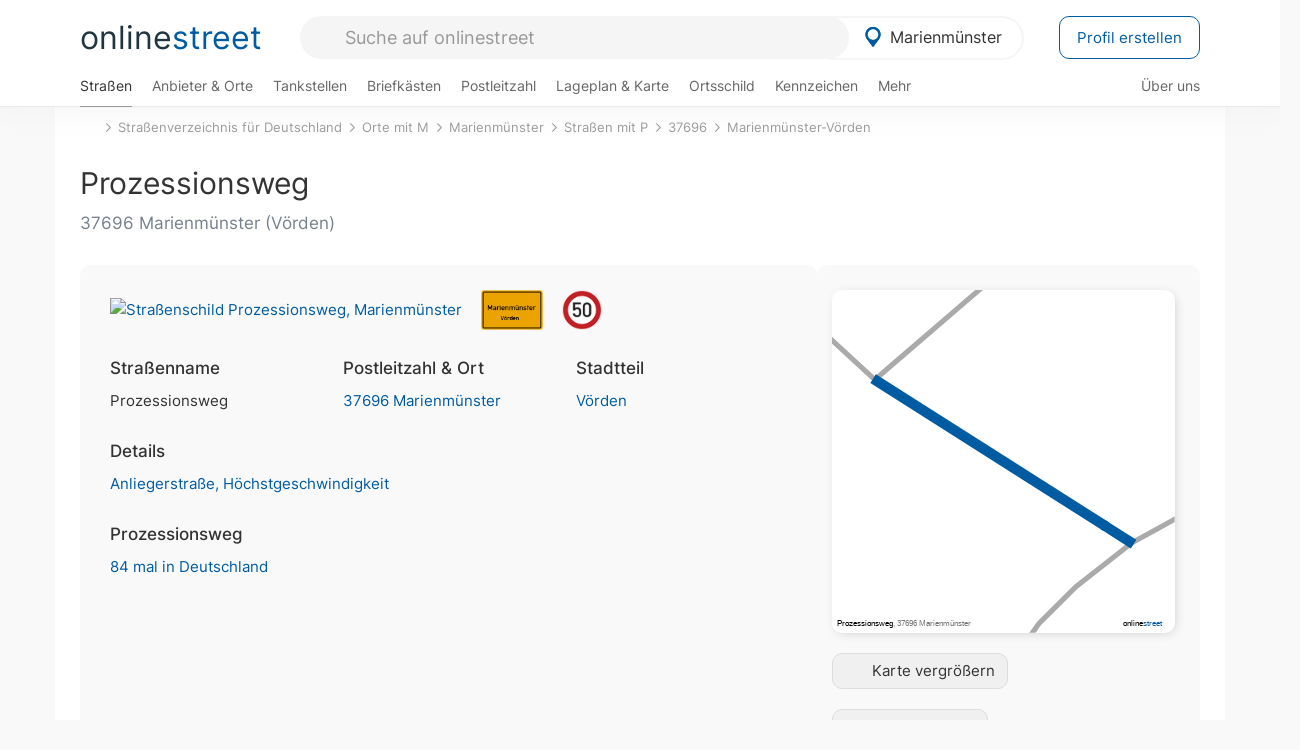

--- FILE ---
content_type: text/html; charset=utf-8
request_url: https://onlinestreet.de/strassen/Prozessionsweg.Marienm%C3%BCnster.1307372.html
body_size: 27217
content:
<!DOCTYPE html><html dir="ltr" lang="de"> <head> <meta charset="UTF-8"> <link href="//fundingchoicesmessages.google.com" rel="preconnect dns-prefetch" crossorigin><script>(function(){
'use strict';var g=function(a){var b=0;return function(){return b<a.length?{done:!1,value:a[b++]}:{done:!0}}},l=this||self,m=/^[\w+/_-]+[=]{0,2}$/,p=null,q=function(){},r=function(a){var b=typeof a;if("object"==b)if(a){if(a instanceof Array)return"array";if(a instanceof Object)return b;var c=Object.prototype.toString.call(a);if("[object Window]"==c)return"object";if("[object Array]"==c||"number"==typeof a.length&&"undefined"!=typeof a.splice&&"undefined"!=typeof a.propertyIsEnumerable&&!a.propertyIsEnumerable("splice"))return"array";
if("[object Function]"==c||"undefined"!=typeof a.call&&"undefined"!=typeof a.propertyIsEnumerable&&!a.propertyIsEnumerable("call"))return"function"}else return"null";else if("function"==b&&"undefined"==typeof a.call)return"object";return b},u=function(a,b){function c(){}c.prototype=b.prototype;a.prototype=new c;a.prototype.constructor=a};var v=function(a,b){Object.defineProperty(l,a,{configurable:!1,get:function(){return b},set:q})};var y=function(a,b){this.b=a===w&&b||"";this.a=x},x={},w={};var aa=function(a,b){a.src=b instanceof y&&b.constructor===y&&b.a===x?b.b:"type_error:TrustedResourceUrl";if(null===p)b:{b=l.document;if((b=b.querySelector&&b.querySelector("script[nonce]"))&&(b=b.nonce||b.getAttribute("nonce"))&&m.test(b)){p=b;break b}p=""}b=p;b&&a.setAttribute("nonce",b)};var z=function(){return Math.floor(2147483648*Math.random()).toString(36)+Math.abs(Math.floor(2147483648*Math.random())^+new Date).toString(36)};var A=function(a,b){b=String(b);"application/xhtml+xml"===a.contentType&&(b=b.toLowerCase());return a.createElement(b)},B=function(a){this.a=a||l.document||document};B.prototype.appendChild=function(a,b){a.appendChild(b)};var C=function(a,b,c,d,e,f){try{var k=a.a,h=A(a.a,"SCRIPT");h.async=!0;aa(h,b);k.head.appendChild(h);h.addEventListener("load",function(){e();d&&k.head.removeChild(h)});h.addEventListener("error",function(){0<c?C(a,b,c-1,d,e,f):(d&&k.head.removeChild(h),f())})}catch(n){f()}};var ba=l.atob("aHR0cHM6Ly93d3cuZ3N0YXRpYy5jb20vaW1hZ2VzL2ljb25zL21hdGVyaWFsL3N5c3RlbS8xeC93YXJuaW5nX2FtYmVyXzI0ZHAucG5n"),ca=l.atob("WW91IGFyZSBzZWVpbmcgdGhpcyBtZXNzYWdlIGJlY2F1c2UgYWQgb3Igc2NyaXB0IGJsb2NraW5nIHNvZnR3YXJlIGlzIGludGVyZmVyaW5nIHdpdGggdGhpcyBwYWdlLg=="),da=l.atob("RGlzYWJsZSBhbnkgYWQgb3Igc2NyaXB0IGJsb2NraW5nIHNvZnR3YXJlLCB0aGVuIHJlbG9hZCB0aGlzIHBhZ2Uu"),ea=function(a,b,c){this.b=a;this.f=new B(this.b);this.a=null;this.c=[];this.g=!1;this.i=b;this.h=c},F=function(a){if(a.b.body&&!a.g){var b=
function(){D(a);l.setTimeout(function(){return E(a,3)},50)};C(a.f,a.i,2,!0,function(){l[a.h]||b()},b);a.g=!0}},D=function(a){for(var b=G(1,5),c=0;c<b;c++){var d=H(a);a.b.body.appendChild(d);a.c.push(d)}b=H(a);b.style.bottom="0";b.style.left="0";b.style.position="fixed";b.style.width=G(100,110).toString()+"%";b.style.zIndex=G(2147483544,2147483644).toString();b.style["background-color"]=I(249,259,242,252,219,229);b.style["box-shadow"]="0 0 12px #888";b.style.color=I(0,10,0,10,0,10);b.style.display=
"flex";b.style["justify-content"]="center";b.style["font-family"]="Arial";c=H(a);c.style.width=G(80,85).toString()+"%";c.style.maxWidth=G(750,775).toString()+"px";c.style.margin="24px";c.style.display="flex";c.style["align-items"]="flex-start";c.style["justify-content"]="center";d=A(a.f.a,"IMG");d.className=z();d.src=ba;d.style.height="24px";d.style.width="24px";d.style["padding-right"]="16px";var e=H(a),f=H(a);f.style["font-weight"]="bold";f.textContent=ca;var k=H(a);k.textContent=da;J(a,
e,f);J(a,e,k);J(a,c,d);J(a,c,e);J(a,b,c);a.a=b;a.b.body.appendChild(a.a);b=G(1,5);for(c=0;c<b;c++)d=H(a),a.b.body.appendChild(d),a.c.push(d)},J=function(a,b,c){for(var d=G(1,5),e=0;e<d;e++){var f=H(a);b.appendChild(f)}b.appendChild(c);c=G(1,5);for(d=0;d<c;d++)e=H(a),b.appendChild(e)},G=function(a,b){return Math.floor(a+Math.random()*(b-a))},I=function(a,b,c,d,e,f){return"rgb("+G(Math.max(a,0),Math.min(b,255)).toString()+","+G(Math.max(c,0),Math.min(d,255)).toString()+","+G(Math.max(e,0),Math.min(f,
255)).toString()+")"},H=function(a){a=A(a.f.a,"DIV");a.className=z();return a},E=function(a,b){0>=b||null!=a.a&&0!=a.a.offsetHeight&&0!=a.a.offsetWidth||(fa(a),D(a),l.setTimeout(function(){return E(a,b-1)},50))},fa=function(a){var b=a.c;var c="undefined"!=typeof Symbol&&Symbol.iterator&&b[Symbol.iterator];b=c?c.call(b):{next:g(b)};for(c=b.next();!c.done;c=b.next())(c=c.value)&&c.parentNode&&c.parentNode.removeChild(c);a.c=[];(b=a.a)&&b.parentNode&&b.parentNode.removeChild(b);a.a=null};var ia=function(a,b,c,d,e){var f=ha(c),k=function(n){n.appendChild(f);l.setTimeout(function(){f?(0!==f.offsetHeight&&0!==f.offsetWidth?b():a(),f.parentNode&&f.parentNode.removeChild(f)):a()},d)},h=function(n){document.body?k(document.body):0<n?l.setTimeout(function(){h(n-1)},e):b()};h(3)},ha=function(a){var b=document.createElement("div");b.className=a;b.style.width="1px";b.style.height="1px";b.style.position="absolute";b.style.left="-10000px";b.style.top="-10000px";b.style.zIndex="-10000";return b};var K={},L=null;var M=function(){},N="function"==typeof Uint8Array,O=function(a,b){a.b=null;b||(b=[]);a.j=void 0;a.f=-1;a.a=b;a:{if(b=a.a.length){--b;var c=a.a[b];if(!(null===c||"object"!=typeof c||Array.isArray(c)||N&&c instanceof Uint8Array)){a.g=b-a.f;a.c=c;break a}}a.g=Number.MAX_VALUE}a.i={}},P=[],Q=function(a,b){if(b<a.g){b+=a.f;var c=a.a[b];return c===P?a.a[b]=[]:c}if(a.c)return c=a.c[b],c===P?a.c[b]=[]:c},R=function(a,b,c){a.b||(a.b={});if(!a.b[c]){var d=Q(a,c);d&&(a.b[c]=new b(d))}return a.b[c]};
M.prototype.h=N?function(){var a=Uint8Array.prototype.toJSON;Uint8Array.prototype.toJSON=function(){var b;void 0===b&&(b=0);if(!L){L={};for(var c="ABCDEFGHIJKLMNOPQRSTUVWXYZabcdefghijklmnopqrstuvwxyz0123456789".split(""),d=["+/=","+/","-_=","-_.","-_"],e=0;5>e;e++){var f=c.concat(d[e].split(""));K[e]=f;for(var k=0;k<f.length;k++){var h=f[k];void 0===L[h]&&(L[h]=k)}}}b=K[b];c=[];for(d=0;d<this.length;d+=3){var n=this[d],t=(e=d+1<this.length)?this[d+1]:0;h=(f=d+2<this.length)?this[d+2]:0;k=n>>2;n=(n&
3)<<4|t>>4;t=(t&15)<<2|h>>6;h&=63;f||(h=64,e||(t=64));c.push(b[k],b[n],b[t]||"",b[h]||"")}return c.join("")};try{return JSON.stringify(this.a&&this.a,S)}finally{Uint8Array.prototype.toJSON=a}}:function(){return JSON.stringify(this.a&&this.a,S)};var S=function(a,b){return"number"!==typeof b||!isNaN(b)&&Infinity!==b&&-Infinity!==b?b:String(b)};M.prototype.toString=function(){return this.a.toString()};var T=function(a){O(this,a)};u(T,M);var U=function(a){O(this,a)};u(U,M);var ja=function(a,b){this.c=new B(a);var c=R(b,T,5);c=new y(w,Q(c,4)||"");this.b=new ea(a,c,Q(b,4));this.a=b},ka=function(a,b,c,d){b=new T(b?JSON.parse(b):null);b=new y(w,Q(b,4)||"");C(a.c,b,3,!1,c,function(){ia(function(){F(a.b);d(!1)},function(){d(!0)},Q(a.a,2),Q(a.a,3),Q(a.a,1))})};var la=function(a,b){V(a,"internal_api_load_with_sb",function(c,d,e){ka(b,c,d,e)});V(a,"internal_api_sb",function(){F(b.b)})},V=function(a,b,c){a=l.btoa(a+b);v(a,c)},W=function(a,b,c){for(var d=[],e=2;e<arguments.length;++e)d[e-2]=arguments[e];e=l.btoa(a+b);e=l[e];if("function"==r(e))e.apply(null,d);else throw Error("API not exported.");};var X=function(a){O(this,a)};u(X,M);var Y=function(a){this.h=window;this.a=a;this.b=Q(this.a,1);this.f=R(this.a,T,2);this.g=R(this.a,U,3);this.c=!1};Y.prototype.start=function(){ma();var a=new ja(this.h.document,this.g);la(this.b,a);na(this)};
var ma=function(){var a=function(){if(!l.frames.googlefcPresent)if(document.body){var b=document.createElement("iframe");b.style.display="none";b.style.width="0px";b.style.height="0px";b.style.border="none";b.style.zIndex="-1000";b.style.left="-1000px";b.style.top="-1000px";b.name="googlefcPresent";document.body.appendChild(b)}else l.setTimeout(a,5)};a()},na=function(a){var b=Date.now();W(a.b,"internal_api_load_with_sb",a.f.h(),function(){var c;var d=a.b,e=l[l.btoa(d+"loader_js")];if(e){e=l.atob(e);
e=parseInt(e,10);d=l.btoa(d+"loader_js").split(".");var f=l;d[0]in f||"undefined"==typeof f.execScript||f.execScript("var "+d[0]);for(;d.length&&(c=d.shift());)d.length?f[c]&&f[c]!==Object.prototype[c]?f=f[c]:f=f[c]={}:f[c]=null;c=Math.abs(b-e);c=1728E5>c?0:c}else c=-1;0!=c&&(W(a.b,"internal_api_sb"),Z(a,Q(a.a,6)))},function(c){Z(a,c?Q(a.a,4):Q(a.a,5))})},Z=function(a,b){a.c||(a.c=!0,a=new l.XMLHttpRequest,a.open("GET",b,!0),a.send())};(function(a,b){l[a]=function(c){for(var d=[],e=0;e<arguments.length;++e)d[e-0]=arguments[e];l[a]=q;b.apply(null,d)}})("__d3lUW8vwsKlB__",function(a){"function"==typeof window.atob&&(a=window.atob(a),a=new X(a?JSON.parse(a):null),(new Y(a)).start())});}).call(this);
window.__d3lUW8vwsKlB__("[base64]");</script><script> function cmp_ui_additionals() {   var el = document.querySelector('.fc-stacks.fc-dialog-restricted-content'), elChild = '<p class="intro">Wir bieten ein kostenloses, werbefinanziertes Online-Angebot und verwenden Cookies für:</p>'; el.insertAdjacentHTML('afterbegin', elChild);  var el = document.querySelector('.fc-consent-root .fc-dialog-container .fc-dialog.fc-choice-dialog'), elChild = '<div class="fc-footer-imprint"><a href="https://onlinestreet.de/impressum#nutzungsbedingungen">Datenschutzerklärung</a><a href="https://onlinestreet.de/impressum#impressum">Impressum</a></div>'; el.insertAdjacentHTML('beforeend', elChild); }   window.dataLayer = window.dataLayer || []; function gtag(){dataLayer.push(arguments);} var ga_loaded = false;  function cmp_load_ga() {  ga_loaded = true; setTimeout(() => { }, 1000);  var ga4script = document.createElement("script"); ga4script.async = true; ga4script.src = "https://www.googletagmanager.com/gtag/js?id=G-FE6V3NCVGF"; document.getElementsByTagName("head")[0].appendChild(ga4script, document.getElementsByTagName("head")[0]); window.dataLayer = window.dataLayer || []; gtag('js', new Date()); gtag('config', 'G-FE6V3NCVGF', { 'content_group':'strassen_strasse', });   } function cmp_show_ads_after_consent() {   (adsbygoogle=window.adsbygoogle||[]).pauseAdRequests=0;   } function cmp_change_ads(tcData) { var MeasureContentPerformance = tcData.purpose.consents[8] || false; var hasDeviceStorageAndAccessConsent = tcData.purpose.consents[1] || false; var BasicAds = tcData.purpose.consents[2] || false; if ( hasDeviceStorageAndAccessConsent && BasicAds ) {  (adsbygoogle=window.adsbygoogle||[]).pauseAdRequests=0; if ( MeasureContentPerformance ) {  } } else { if ( MeasureContentPerformance ) {  }  var ads = document.querySelectorAll('.adsbygoogle'), i = 0, l = ads.length; for (i; i < l; i++) { ads[i].style.display = 'none'; } $(function() {  $('.ad-col-left').toggle();  if ( $('.content-col').hasClass('col-md-7') ) {  $('.content-col').removeClass('col-md-7').addClass('col-md-9'); } else if ( $('.content-col').hasClass('col-md-10') ) {  $('.content-col').removeClass('col-md-10').addClass('col-md-12'); } }); } }  function update_gtag_consent(tcData) {  gtag('consent', 'update', { 'ad_user_data': tcData.purpose.consents[3] ? 'granted' : 'denied', 'ad_personalization': tcData.purpose.consents[4] ? 'granted' : 'denied', 'ad_storage': tcData.purpose.consents[1] ? 'granted' : 'denied', 'analytics_storage': tcData.purpose.consents[8] ? 'granted' : 'denied' }); } var check_tcfapi = window.setInterval(function() { typeof __tcfapi === 'function' ? (window.clearInterval(check_tcfapi), __tcfapi('addEventListener', 2, function(tcData, success) { if ( tcData.eventStatus === 'cmpuishown' ) {  cmp_ui_additionals();   gtag('consent', 'default', { 'ad_storage': 'denied', 'ad_user_data': 'denied', 'ad_personalization': 'denied', 'analytics_storage': 'denied', 'wait_for_update': 500 }); } if (tcData.eventStatus === 'tcloaded' || tcData.eventStatus === 'useractioncomplete') {  if ( ! tcData.gdprApplies ) {  cmp_show_ads_after_consent(); cmp_load_ga(); } else {   var MeasureContentPerformance = tcData.purpose.consents[8] || false; if ( MeasureContentPerformance ) { cmp_load_ga(); }   var hasDeviceStorageAndAccessConsent = tcData.purpose.consents[1] || false;  if (hasDeviceStorageAndAccessConsent) {  var hasGoogleAdvertisingProductsConsent = tcData.vendor.consents[755] || false;  if ( hasGoogleAdvertisingProductsConsent ) {  cmp_show_ads_after_consent(); } else { cmp_change_ads(tcData); } } else { cmp_change_ads(tcData); } } update_gtag_consent(tcData); } })) : null ; }, 50); </script> <link href="//cdn.onlinestreet.de" rel="preconnect dns-prefetch" crossorigin> <link href="//cdnjs.cloudflare.com" rel="preconnect dns-prefetch" crossorigin>  <link href="//pagead2.googlesyndication.com" rel="preconnect dns-prefetch" crossorigin> <link href="//googleads.g.doubleclick.net" rel="preconnect dns-prefetch" crossorigin> <link href="//ad.doubleclick.net" rel="preconnect dns-prefetch" crossorigin> <link href="//static.doubleclick.net" rel="preconnect dns-prefetch" crossorigin> <link href="//adservice.google.de" rel="preconnect dns-prefetch" crossorigin> <link href="//adservice.google.com" rel="preconnect dns-prefetch" crossorigin> <title>Prozessionsweg in 37696 Marienmünster Vörden</title> <meta name="description" content="Der Prozessionsweg ist eine Wohnstraße (Anliegerstraße) im Stadtteil Vörden in Marienmünster. Höchstgeschwindigkeit 50 km/h."> <meta name="robots" content="index,follow,max-image-preview:large"> <link rel="canonical" href="https://onlinestreet.de/strassen/Prozessionsweg.Marienm%C3%BCnster.1307372.html"> <link rel="manifest" href="https://cdn.onlinestreet.de/img/favicon/site.webmanifest.json.php"> <link rel="icon" type="image/png" href="https://cdn.onlinestreet.de/img/favicon/favicon-96x96.png" sizes="96x96" /> <link rel="icon" type="image/svg+xml" href="https://cdn.onlinestreet.de/img/favicon/favicon.svg" /> <link rel="shortcut icon" href="https://cdn.onlinestreet.de/img/favicon/favicon.ico" /> <link rel="apple-touch-icon" sizes="180x180" href="https://cdn.onlinestreet.de/img/favicon/apple-touch-icon.png" /> <meta name="apple-mobile-web-app-title" content="onlinestreet" /> <meta name="theme-color" content="#005CA2"> <meta name="viewport" content="width=device-width, initial-scale=1.0"/>  <link rel="preload" as="style" href="https://cdnjs.cloudflare.com/ajax/libs/twitter-bootstrap/3.4.1/css/bootstrap.min.css" /> <link rel="preload" as="script" href="https://cdnjs.cloudflare.com/ajax/libs/twitter-bootstrap/3.4.1/js/bootstrap.min.js" /> <link rel="preload" as="script" href="https://cdnjs.cloudflare.com/ajax/libs/jquery/1.12.4/jquery.min.js" />  <link rel="stylesheet" href="https://cdnjs.cloudflare.com/ajax/libs/twitter-bootstrap/3.4.1/css/bootstrap.min.css" />     <link rel="preload" as="style" href="https://cdn.onlinestreet.de/lib/styles.min.css?v=OS41Mg==" /><link rel="stylesheet" type="text/css" href="https://cdn.onlinestreet.de/lib/styles.min.css?v=OS41Mg==" />  <link rel="preload" href="//cdn.onlinestreet.de/lib/fonts/google/inter-v13-latin-regular.woff2" as="font" type="font/woff2" crossorigin> <link rel="preload" href="//cdn.onlinestreet.de/lib/fonts/google/inter-v13-latin-500.woff2" as="font" type="font/woff2" crossorigin> <link rel="preload" href="//cdn.onlinestreet.de/lib/fonts/google/inter-v13-latin-600.woff2" as="font" type="font/woff2" crossorigin> <link rel="preload" href="//cdn.onlinestreet.de/lib/fonts/google/inter-v13-latin-300.woff2" as="font" type="font/woff2" crossorigin> <link rel="preload" href="//cdn.onlinestreet.de/lib/fonts/fontawesome-free-7.1.0-web/webfonts/fa-solid-900.woff2" as="font" type="font/woff2" crossorigin>    <link rel="preload" as="image" href="https://cdn.onlinestreet.de/img/logo/marker.svg" />  <meta property="og:title" content="Prozessionsweg in 37696 Marienmünster Vörden"/> <meta property="og:site_name" content="onlinestreet.de"/> <meta property="og:description" content="Der Prozessionsweg ist eine Wohnstraße (Anliegerstraße) im Stadtteil Vörden in Marienmünster. Höchstgeschwindigkeit 50 km/h." /> <meta property="og:type" content="website"/> <meta property="og:url" content="https://onlinestreet.de/strassen/Prozessionsweg.Marienm%C3%BCnster.1307372.html"/> <meta property="og:image" content="https://cdn.onlinestreet.de/img/strassen/fpm-K002QXJxcTJtM0wrZkRwOHI5b1VKdz09.svg"/> <meta property="og:image:width" content="1000"/> <meta property="og:image:height" content="1000"/> <meta name="twitter:card" content="summary_large_image"/> <meta name="twitter:title" content="Prozessionsweg in 37696 Marienmünster Vörden"/> <meta name="twitter:description" content="Der Prozessionsweg ist eine Wohnstraße (Anliegerstraße) im Stadtteil Vörden in Marienmünster. Höchstgeschwindigkeit 50 km/h."/> <meta name="twitter:image" content="https://cdn.onlinestreet.de/img/strassen/fpm-K002QXJxcTJtM0wrZkRwOHI5b1VKdz09.svg"/> <meta property="twitter:url" content="https://onlinestreet.de/strassen/Prozessionsweg.Marienm%C3%BCnster.1307372.html"/> <meta name="twitter:site" content="@onlinestreet_de"/> <meta name="twitter:creator" content="@onlinestreet_de"/> <script async src="https://pagead2.googlesyndication.com/pagead/js/adsbygoogle.js?client=ca-pub-1229119852267723" crossorigin="anonymous"></script> <script> (adsbygoogle = window.adsbygoogle||[]).pauseAdRequests=1; </script> </head> <body> <div class="loader loading"></div> <header> <nav class="navbar-fixed-top" id="globale-navigation"> <div class="navbar firstrow"> <div class="container flex-container"> <div class="flex" id="nav-logo"> <a class="onlinestreet-logo" href="https://onlinestreet.de/"> online<span>street</span> </a> </div> <div class="flex" id="nav-ortsauswahl"> <span id="navbar-ortsauswahl">  <img width="24" height="24" src="https://cdn.onlinestreet.de/img/logo/marker.svg" alt="Marienmünster erkunden" />Marienmünster </span> <span id="mobile-search-close">×</span> <div class="ortsauswahl-dropdown hidden"></div> </div> <div class="flex" id="nav-suche"> <div id="mobile-menu-toggle"> <i class="fas fa-bars" aria-hidden="true"></i> </div> <form name="header_search" method="get" action="https://onlinestreet.de/suche/" class="form-inline" role="form"> <input type="hidden" name="pid" value="7903" /> <input type="hidden" name="sid" value="1307372" /> <input type="hidden" name="section" value="strassen" /> <input required pattern=".{3,}" title="Mindestens drei Zeichen" name="q" type="text" class="form-control autocomplete-header-search" data-section="strassen" data-ort="Marienmünster" data-pid="7903" data-sid="1307372" autocomplete="os-header-suche" placeholder="Suche auf onlinestreet" /> </form> <i class="fas fa-search"></i> </div> <div class="flex" id="nav-neuer-eintrag"> <a href="https://onlinestreet.de/branchenbuch/profil/" class="btn btn-primary-invert">Profil erstellen</a> </div> </div> </div> <div class="navbar secondrow initial hidden-xs hidden-sm"> <div class="container"> <ul class="linkstruktur"> <li class="active strassen-link"><a href="https://onlinestreet.de/strassen/in-Marienm%C3%BCnster.html">Straßen</a></li><li class="first branchen-link"><a href="https://onlinestreet.de/Regional/Europa/Deutschland/Nordrhein-Westfalen/Landkreise/H%C3%B6xter/St%C3%A4dte_und_Gemeinden/Marienm%C3%BCnster.html">Anbieter & Orte</a></li><li class=""><a href="https://onlinestreet.de/tankstellen/marienmuenster">Tankstellen</a></li><li class=""><a href="https://onlinestreet.de/briefkasten/Marienm%C3%BCnster/alle.html">Briefkästen</a></li><li class=""><a id="nav-postleitzahlen" href="https://onlinestreet.de/plz/Marienm%C3%BCnster.html">Postleitzahl</a></li><li class=""><a href="https://onlinestreet.de/orte/marienmuenster/karte">Lageplan & Karte</a></li><li class=""><a href="https://onlinestreet.de/strassen/ortsschild/Marienm%C3%BCnster.html">Ortsschild</a></li><li class=""><a href="https://onlinestreet.de/kennzeichen/HX">Kennzeichen</a></li><li class="dropdown "><a class="dropdown-toggle" href="#" role="button" id="dropdownMenuLink" data-toggle="dropdown" aria-haspopup="true" aria-expanded="false">Mehr <i class="fas fa-chevron-down color-silver ml5"></i></a> <ul class="dropdown-menu"> <li class=""><a class="dropdown-item" href="https://onlinestreet.de/bundesland/Marienm%C3%BCnster.html">In welchem Bundesland liegt Marienmünster?</a></li> <li class="subheading">Marienmünster-Vörden</li><li><a class="dropdown-item" href="https://onlinestreet.de/orte/marienmuenster/karte/V%C3%B6rden">Wo liegt Marienmünster-Vörden?</a></li><li><a class="dropdown-item" href="https://onlinestreet.de/briefkasten/Marienm%C3%BCnster/V%C3%B6rden.html">Briefkasten in Marienmünster-Vörden</a></li><li><a class="dropdown-item" href="https://onlinestreet.de/strassen/in-Marienm%C3%BCnster.V%C3%B6rden.html">Straßen in Marienmünster-Vörden</a></li><li><a class="dropdown-item" href="https://onlinestreet.de/plz/Marienm%C3%BCnster.V%C3%B6rden.html">Postleitzahl(en) in Marienmünster-Vörden</a></li><li><a class="dropdown-item" href="https://onlinestreet.de/strassen/ortsschild/Marienm%C3%BCnster.V%C3%B6rden.html">Ortsschild von Marienmünster-Vörden</a></li> <li class="subheading">Weitere Services & Rechner</li> <li class=""> <a class="dropdown-item" href="https://onlinestreet.de/kennzeichen/"> Kennzeichen-Suche </a> </li> <li class=""> <a class="dropdown-item" href="https://onlinestreet.de/banken/iban/"> IBAN Rechner </a> </li> <li class=""> <a class="dropdown-item" href="https://onlinestreet.de/banken/iban-zu-bic/"> IBAN Prüfer </a> </li>  <li class="subheading">Tools & Generatoren</li> <li class="active"> <a class="dropdown-item" href="https://onlinestreet.de/strassen/verkehrsschild/"> Verkehrsschilder </a> </li> <li class=""> <a class="dropdown-item" href="https://onlinestreet.de/strassen/ortsschild/generator.html"> Ortsschild Generator </a> </li> <li class=""> <a class="dropdown-item" href="https://onlinestreet.de/strassen/schild/generator.html"> Straßenschild Generator </a> </li> <li class=""> <a class="dropdown-item" href="https://onlinestreet.de/kennzeichen/generator"> Kennzeichen Generator </a> </li> </ul> </li> </ul> <ul class="linkstruktur navbar-right"> <li class=""><a title="Über uns" href="https://onlinestreet.de/ueber-uns">Über uns</a></li> </ul> </div> </div> <div class="mobile-menu hidden"> <div class="mobile-menu-content"> <span id="mobile-menu-close">&times;</span> <a class="mobile-menu-logo" href="https://onlinestreet.de/">online<span>street</span></a> <form name="mobile_search" method="get" action="https://onlinestreet.de/suche/" class="form-inline mobile-search" role="form"> <input type="hidden" name="pid" value="7903" /> <input type="hidden" name="sid" value="1307372" /> <input type="hidden" name="section" value="strassen" /> <input required pattern=".{3,}" title="Mindestens drei Zeichen" name="q" type="text" class="form-control autocomplete-header-search" data-section="strassen" data-ort="Marienmünster" data-pid="7903" autocomplete="os-header-suche" placeholder="Suche auf onlinestreet" /> <i class="fas fa-search"></i> </form> <div class="row mt5"> <div class="col-xs-8 pr10 mb0"> <p class="lead mr0 mb15"> Dein Straßenverzeichnis, Branchenbuch und lokales Nachschlagewerk für <nobr class="overflow-ellipsis"><i class="fas fa-map-marker color-silver ml5 mr10"></i><a href="https://onlinestreet.de/orte/marienmuenster">Marienmünster</a></nobr>. </p> </div> <div class="col-xs-4 pl0 mb0"> <a href="https://onlinestreet.de/orte/marienmuenster"> <img class="img-responsive mt5" loading="lazy" src="https://onlinestreet.de/strassen/ortsschild/Marienm%C3%BCnster.png" alt="Marienmünster in Nordrhein-Westfalen" /> </a> </div> </div> <button class="anderen-ort-waehlen btn btn btn-sm btn-default mr10" title="Anderen Ort wählen">Ort ändern</button> <a class="btn btn-sm btn-default mr15" href="https://onlinestreet.de/ueber-uns" title="Über uns">Über uns</a> <div class="you-are-here">  <div class="row"> <div class="col-xs-9 mb0"> <a class="title" href="https://onlinestreet.de/strassen/in-Marienm%C3%BCnster.html"> Straßenverzeichnis <small class="text-muted overflow-ellipsis">Erkunde Straßen in Marienmünster</small> </a> </div> <div class="col-xs-3 mb0"> <a href="https://onlinestreet.de/strassen/in-Marienm%C3%BCnster.html"> <img class="topic img-responsive" alt="Straßenverzeichnis für Marienmünster" loading="lazy" src="https://cdn.onlinestreet.de/img/material-design/strassenverzeichnis-kompass-200x200.jpg" width="200" height="200" /> </a> </div> </div> <small class="current-page-headline">Aktuelle Seite</small> <a class="current-page overflow-ellipsis" href="https://onlinestreet.de/strassen/Prozessionsweg.Marienm%C3%BCnster.1307372.html">Prozessionsweg in 37696 Marienmünster Vörden</a> <small class="relevant-page-headline">Übergeordnete Seiten</small> <a class="relevant-page btn btn-sm btn-default" href="https://onlinestreet.de/strassen/in-Marienm%C3%BCnster.V%C3%B6rden.html">Marienmünster-Vörden</a><a class="relevant-page btn btn-sm btn-default" href="https://onlinestreet.de/strassen/in-37696.html">37696</a><a class="relevant-page btn btn-sm btn-default" href="https://onlinestreet.de/strassen/in-Marienm%C3%BCnster/P.html">Straßen mit P</a><a class="relevant-page btn btn-sm btn-default" href="https://onlinestreet.de/strassen/in-Marienm%C3%BCnster.html">Marienmünster</a><a class="relevant-page btn btn-sm btn-default" href="https://onlinestreet.de/strassen/orte-M.html">Orte mit M</a><a class="relevant-page btn btn-sm btn-default" href="https://onlinestreet.de/strassen/">Straßenverzeichnis für Deutschland</a> </div>  <h4 class="mt40">Alle <strong>Services</strong> für <br><nobr class="overflow-ellipsis"><i class="fas fa-map-marker color-silver ml5 mr10"></i><a href="https://onlinestreet.de/orte/marienmuenster">Marienmünster</a></nobr></h4> <div class="row mt20 pr15"> <div class="col-xs-4 m-service"> <a class="active" href="https://onlinestreet.de/strassen/in-Marienm%C3%BCnster.html"> <img class="img-responsive" alt="Straßenverzeichnis für Marienmünster" loading="lazy" src="https://cdn.onlinestreet.de/img/material-design/strassenverzeichnis-kompass-200x200.jpg" width="200" height="200" /> <span>Straßen</span> <small>Wohnlage und <br class="visible-xs">Lebensqualität</small> </a> </div> <div class="col-xs-4 m-service"> <a class="" href="https://onlinestreet.de/Regional/Europa/Deutschland/Nordrhein-Westfalen/Landkreise/H%C3%B6xter/St%C3%A4dte_und_Gemeinden/Marienm%C3%BCnster.html"> <img class="img-responsive" alt="Branchenbuch für Marienmünster" loading="lazy" src="https://cdn.onlinestreet.de/img/material-design/digitales-branchenbuch-200x200.jpg" width="200" height="200" /> <span>Anbieter & Orte</span> <small>Lokales <br class="visible-xs">Verzeichnis</small> </a> </div> <div class="col-xs-4 m-service"> <a class="" href="https://onlinestreet.de/tankstellen/marienmuenster"> <img class="img-responsive" alt="Marienmünster: Tankstelle in der Nähe" loading="lazy" src="https://cdn.onlinestreet.de/img/material-design/tankstellen-200x200.jpg" width="200" height="200" /> <span>Tankstellen</span> <small>Günstig tanken <br class="visible-xs">in der Nähe</small> </a> </div> <div class="col-xs-4 m-service"> <a class="" href="https://onlinestreet.de/briefkasten/Marienm%C3%BCnster/alle.html"> <img class="img-responsive" alt="Briefkasten Standorte in Marienmünster finden" loading="lazy" src="https://cdn.onlinestreet.de/img/material-design/briefkasten-200x200.jpg" width="200" height="200" /> <span>Briefkästen</span> <small>Standorte und <br class="visible-xs">Leerungszeiten</small> </a> </div> <div class="col-xs-4 m-service"> <a class="" href="https://onlinestreet.de/plz/Marienm%C3%BCnster.html"> <img class="img-responsive" alt="Postleitzahl Marienmünster" loading="lazy" src="https://cdn.onlinestreet.de/img/material-design/postleitzahlen-200x200.jpg" width="200" height="200" /> <span>Postleitzahl</span> <small>PLZ und <br class="visible-xs">Ortsteile</small> </a> </div> <div class="col-xs-4 m-service"> <a class="" href="https://onlinestreet.de/orte/marienmuenster/karte"> <img class="img-responsive" alt="Wo liegt Marienmünster?" loading="lazy" src="https://cdn.onlinestreet.de/img/material-design/lageplan-200x200.jpg" width="200" height="200" /> <span>Lageplan</span> <small>Wo liegt <br class="visible-xs">Marienmünster?</small> </a> </div> <div class="col-xs-4 m-service"> <a class="" href="https://onlinestreet.de/strassen/ortsschild/Marienm%C3%BCnster.html"> <img class="img-responsive" alt="Ortsschild von Marienmünster" loading="lazy" src="https://cdn.onlinestreet.de/img/material-design/ortsschild-200x200.jpg" width="200" height="200" /> <span>Ortsschild</span> <small>Generator und <br class="visible-xs">Download</small> </a> </div> <div class="col-xs-4 m-service"> <a class="" href="https://onlinestreet.de/kennzeichen/HX"> <img class="img-responsive" alt="Kennzeichen HX: Marienmünster" loading="lazy" src="https://cdn.onlinestreet.de/img/material-design/kennzeichen-individuell.php?kennzeichen=HX" width="200" height="200" /> <span>Kennzeichen</span> <small>Nummernschild <br class="visible-xs">HX</small> </a> </div> <div class="col-xs-4 m-service"> <a class="" href="https://onlinestreet.de/bundesland/Marienm%C3%BCnster.html"> <img class="img-responsive" alt="In welchem Bundesland liegt Marienmünster?" loading="lazy" src="https://cdn.onlinestreet.de/img/material-design/bundeslaender-200x200.jpg" width="200" height="200" /> <span>Bundesland</span> <small>In welchem <br class="visible-xs">Bundesland liegt Marienmünster?</small> </a> </div> <div class="col-xs-12 text-center pr0"> <a class="btn btn-primary mt15 mr15" href="https://onlinestreet.de/branchenbuch/profil/" title="Firma eintragen">Profil erstellen</a>  </div> </div> <h4><strong>Weitere Services</strong> für Deutschland</h4> <div class="row weitere pr15 mt15"> <div class="m-service"> <a href="https://onlinestreet.de/banken/iban/"> <img loading="lazy" src="https://cdn.onlinestreet.de/img/material-design/iban-rechner-200x200.jpg" width="50" height="50" alt="IBAN Rechner" /> <span>IBAN-Rechner & Prüfer</span> </a> </div> <div class="m-service"> <a href="https://onlinestreet.de/kennzeichen/"> <img loading="lazy" src="https://cdn.onlinestreet.de/img/material-design/kennzeichen-200x200.jpg" width="50" height="50" alt="KFZ Kennzeichen Suche" /> <span>Kennzeichen-Suche</span> </a> </div> <div class="m-service"> <a href="https://onlinestreet.de/kennzeichen/generator"> <img loading="lazy" src="https://cdn.onlinestreet.de/img/material-design/kennzeichen-generator-200x200.jpg" width="50" height="50" alt="Kennzeichen Generator" /> <span class="tl">Kennzeichen-Generator</span> </a> </div> <div class="m-service"> <a href="https://onlinestreet.de/strassen/verkehrsschild/"> <img loading="lazy" src="https://cdn.onlinestreet.de/img/material-design/verkehrsschilder-200x200.jpg" width="50" height="50" alt="Verkehrsschild gestalten" /> <span class="tl">Verkehrsschilder</span> </a> </div> <div class="m-service"> <a href="https://onlinestreet.de/strassen/ortsschild/generator.html"> <img loading="lazy" src="https://cdn.onlinestreet.de/img/material-design/ortsschild-200x200.jpg" width="50" height="50" alt="Ortsschild Generator" /> <span class="tl">Ortsschild-Generator</span> </a> </div> <div class="m-service"> <a href="https://onlinestreet.de/strassen/schild/generator.html"> <img loading="lazy" src="https://cdn.onlinestreet.de/img/material-design/strassenschild-200x200.jpg" width="50" height="50" alt="Straßenschild Generator" /> <span class="tl">Straßenschild-Generator</span> </a> </div> </div> <footer class="mobile-menu-imprint text-muted"> <p>onlinestreet <span class="pull-right">&copy; 2006 - 2026</span></p> <p> <a class="mr15" href="https://onlinestreet.de/ueber-uns">Über uns</a> <a href="https://onlinestreet.de/impressum"> <span class="mr15">Support</span> <span class="mr15">Nutzungsbedingungen</span> <span class="mr15">Datenschutz</span> <span class="mr15">Cookies</span> <span class="mr15">Credits / Quellen</span> <span class="mr15">Kontakt</span> <span class="mr15">Impressum</span> </a> </p> </footer> <footer class="hwd-footer"> <div class="row"> <div class="col-md-5"> <h6> <img alt="onlinestreet: Städte, Orte und Straßen" loading="lazy" src="https://hello-world.digital/assets/img/projects-hwd-footer/icon-magnify.svg" width="40" height="40" /> <small>Über onlinestreet</small> Erkunde Städte, Orte und Straßen </h6> <p> Neue Straßen entdecken und gute Anbieter in Deiner Region finden: Als digitales Straßen&shy;verzeichnis und Branchen&shy;buch für Deutschland bietet Dir onlinestreet viele nützliche Services und Tools für Deinen Alltag. </p> <ul> <li><i class="fas fa-smile"></i>Von und für Menschen wie Du und ich!</li> <li><i class="fas fa-smile"></i>100% echte Erfahrungsberichte und Bewertungen!</li> <li><i class="fas fa-smile"></i>Jeden Tag ein bisschen besser!</li> </ul> </div> <div class="col-md-5 col-md-offset-1"> <img alt="Hello World Digital" class="hwd-logo" loading="lazy" src="https://hello-world.digital/assets/img/projects-hwd-footer/hello-world-digital.svg" width="120" height="82" /> <p> Dies ist ein Portal von Hello World Digital. <br class="hidden-xs">Wir entwickeln digitale Tools und liefern <br class="hidden-xs">hilfreiche Informationen für Deinen Alltag. </p> <div class="hwd-icons"> <img loading="lazy" src="https://hello-world.digital/assets/img/projects-hwd-footer/icon-cocktail-01.svg" alt="Icon: Cocktail" width="32" height="35" /><img loading="lazy" src="https://hello-world.digital/assets/img/projects-hwd-footer/icon-handy.svg" alt="Icon: Handy" width="21" height="35" /><img loading="lazy" src="https://hello-world.digital/assets/img/projects-hwd-footer/icon-home.svg" alt="Icon: Home" width="35" height="35" /><img loading="lazy" src="https://hello-world.digital/assets/img/projects-hwd-footer/icon-science.svg" alt="Icon: Science" width="21" height="35" /><img loading="lazy" src="https://hello-world.digital/assets/img/projects-hwd-footer/icon-browser.svg" alt="Icon: Browser" width="35" height="27" /> </div> <a class="btn track-ga-event" data-action="Footer: Hello World Digital" data-label="Website-Link" href="https://hello-world.digital/de/" target="_blank" rel="noopener">hello-world.digital</a> </div> </div> </footer> </div></div> </nav> </header> <div class="breadcrumbs-container"> <div class="container section-container"> <ol class="breadcrumb" itemscope itemtype="http://schema.org/BreadcrumbList"> <li itemprop="itemListElement" itemscope itemtype="http://schema.org/ListItem"><a itemprop="item" href="https://onlinestreet.de/" title="Startseite"><i class="fas fa-home"></i><meta itemprop="name" content="Startseite" /><meta itemprop="position" content="1" /></li><li itemprop="itemListElement" itemscope itemtype="http://schema.org/ListItem"><a itemprop="item" href="https://onlinestreet.de/strassen/"><span itemprop="name">Straßenverzeichnis für Deutschland</span></a><meta itemprop="position" content="2" /></li><li itemprop="itemListElement" itemscope itemtype="http://schema.org/ListItem"><a rel="nofollow" itemprop="item" href="https://onlinestreet.de/strassen/orte-M.html"><span itemprop="name">Orte mit M</span></a><meta itemprop="position" content="3" /></li><li itemprop="itemListElement" itemscope itemtype="http://schema.org/ListItem"><a itemprop="item" href="https://onlinestreet.de/strassen/in-Marienm%C3%BCnster.html"><span itemprop="name">Marienmünster</span></a><meta itemprop="position" content="4" /></li><li itemprop="itemListElement" itemscope itemtype="http://schema.org/ListItem"><a rel="nofollow" itemprop="item" href="https://onlinestreet.de/strassen/in-Marienm%C3%BCnster/P.html"><span itemprop="name">Straßen mit P</span></a><meta itemprop="position" content="5" /></li><li itemprop="itemListElement" itemscope itemtype="http://schema.org/ListItem"><a itemprop="item" href="https://onlinestreet.de/strassen/in-37696.html"><span itemprop="name">37696</span></a><meta itemprop="position" content="6" /></li><li itemprop="itemListElement" itemscope itemtype="http://schema.org/ListItem"><a itemprop="item" href="https://onlinestreet.de/strassen/in-Marienm%C3%BCnster.V%C3%B6rden.html"><span itemprop="name">Marienmünster-Vörden</span></a><meta itemprop="position" content="7" /></li><li class="active visible-xs-inline-block">Prozessionsweg in 37696 Marienmünster Vörden</li> </ol> </div> </div> <main class=""> <div class="container section-container"> <div class="row"> <div class="col-sm-12 content-col"> <!--google_ad_section_start--> <div class="strasse-detail v2"> <h1>Prozessionsweg <small>37696 Marienmünster (Vörden)</small> </h1> <div class="row"> <div class="col-sm-9 col-md-8 mb0"> <div class="well strasse-ueberblick"> <div class="map-xs visible-xs"> <a href="#karte" data-inpagelink="Straße > Static Map"><img class="map " src="https://cdn.onlinestreet.de/img/strassen/fpm-K002QXJxcTJtM0wrZkRwOHI5b1VKdz09.svg" width="500" height="500" alt="Prozessionsweg 37696 Marienmünster Vörden " /></a> </div> <div class="mobile-cta visible-xs mb20"> <a class="btn btn-sm btn-default mt25 mr10" href="#karte"><i class="fas fa-map-location color-lead mr5"></i> Karte vergrößern</a> <a class="btn btn-sm btn-default mt25" href="#download"><i class="fas fa-download color-lead mr5"></i> Herunterladen</a> <br> <a href="#ueberblick" class="btn btn-sm btn-default mt15 d-block overflow-ellipsis text-left" data-inpagelink="Straße > Buttons > Details"> <i class="fas fa-list color-lead mr5"></i> Überblick<span class="text-muted">: Prozessionsweg, 37696 Marienmünster </a> <a href="#details" class="btn btn-sm btn-default mt15 d-block overflow-ellipsis text-left" data-inpagelink="Straße > Buttons > Details"> <i class="fas fa-road color-lead mr5"></i> Details<span class="text-muted">: Straßentyp, Fahrtrichtung, Höchstgeschwindigkeit</span> </a> <a href="#lebensqualitaet" class="btn btn-sm btn-default mt15" data-inpagelink="Straße > Buttons > Bewertung"> <i class="fas fa-face-grin-stars color-lead mr5"></i> Bewertung der Lebensqualität </a> <br> <a href="#in_der_naehe" class="btn btn-sm btn-default mt15 d-block overflow-ellipsis text-left" data-inpagelink="Straße > Buttons > In der Nähe"> <i class="fas fa-street-view color-lead mr5"></i> In der Nähe<span class="text-muted">: Haltestellen, Apotheke, Briefkasten </a> <a href="#branchenbuch" class="btn btn-sm btn-default mt15" data-inpagelink="Straße > Buttons > Branchenbuch"> <i class="fas fa-store color-lead mr5"></i> Interessante Branchenbuch-Orte </a> <span id="ueberblick"></span> </div>  <a rel="nofollow" href="https://onlinestreet.de/strassen/schild/Prozessionsweg.html" title="Straßenschild Prozessionsweg, Marienmünster"><img class="mb20 mr15" src="https://onlinestreet.de/strassen/schild/Prozessionsweg.1.png" height="40" alt="Straßenschild Prozessionsweg, Marienmünster" /></a>  <a class="hidden-xs" href="https://onlinestreet.de/strassen/in-Marienm%C3%BCnster.V%C3%B6rden.html"><img class="mb20 mr15" width="62" height="40" src="https://onlinestreet.de/strassen/ortsschild/Marienm%C3%BCnster.V%C3%B6rden.png" alt="Prozessionsweg in MarienmünsterVörden" /></a>  <br class="visible-xs"/><a title="Höchstgeschwindigkeit: 50 km/h" href="https://onlinestreet.de/strassen/verkehrsschild/hoechstgeschwindigkeit/50.html"><img loading="lazy" class="mb20 mr15" src="https://cdn.onlinestreet.de/img/verkehrsschild/hoechstgeschwindigkeit/50.png?size=100" width="40" height="40" alt="Höchstgeschwindigkeit: 50 km/h"></a> <table class="table table-condensed"> <tr><th>Straßenname</th><td>Prozessionsweg <span class="aussprache" title="Aussprache Prozessionsweg: Hörbeispiel"><i rel="https://cdn.onlinestreet.de/actions/strassen/aussprache.php?key=dTVYblhvZE1ONDBwWnl5T0ozQmtFUT09" class="play fa fa-volume-high"></i></span> <script type="application/ld+json"> { "@context": "https://schema.org", "@type": "AudioObject", "contentUrl": "https://cdn.onlinestreet.de/actions/strassen/aussprache.php?key=dTVYblhvZE1ONDBwWnl5T0ozQmtFUT09", "headline": "Prozessionsweg in Marienmünster", "description": "Hörprobe zu Aussprache des Straßennamens Prozessionsweg", "encodingFormat": "audio/mpeg", "name": "prozessionsweg.mp3", "dateCreated": "2024-05-29", "creditText": "© onlinestreet.de (Prozessionsweg in Marienmünster)" } </script> </td></tr> <tr><th>Postleitzahl &amp; Ort</th><td> <a href="https://onlinestreet.de/plz/37696.html">37696 Marienmünster</a> <a class="ortsschild-table visible-xs" href="https://onlinestreet.de/strassen/in-Marienm%C3%BCnster.V%C3%B6rden.html"><img loading="lazy" width="123" height="80" src="https://onlinestreet.de/strassen/ortsschild/Marienm%C3%BCnster.V%C3%B6rden.png" alt="Prozessionsweg in MarienmünsterVörden" /></a> </td></tr> <tr><th>Stadtteil</th><td><a href="https://onlinestreet.de/strassen/in-Marienm%C3%BCnster.V%C3%B6rden.html">Vörden</a></td></tr> <tr class="full"><th>Details</th><td><a href="#details">Anliegerstraße, Höchstgeschwindigkeit</a></td></tr>  <tr><th>Prozessionsweg</th><td><a href="#in_deutschland">84 mal in Deutschland</a></td></tr> </table> </div> </div> <div class="col-sm-3 col-md-4 well col-image hidden-xs"> <a href="#karte" data-inpagelink="Straße > Static Map"><img class="img-responsive img-thumbnail" src="https://cdn.onlinestreet.de/img/strassen/fpm-K002QXJxcTJtM0wrZkRwOHI5b1VKdz09.svg" width="500" height="500" alt="Prozessionsweg 37696 Marienmünster Vörden " /></a> <a class="btn btn-sm btn-default mt20 mr15" href="#karte"><i class="fas fa-map-location color-lead mr5"></i> Karte vergrößern</a><a class="btn btn-sm btn-default mt20" href="#download"><i class="fas fa-download color-lead mr5"></i> Herunterladen</a> </div> <div class="col-sm-12 mb0"> <div class="ad-top loading loading-ads ad-top-strasse">  <ins class="adsbygoogle onlinestreetde-top-flexible" style="display:inline-block" data-full-width-responsive="true" data-ad-client="ca-pub-1229119852267723" data-ad-slot="2866974964" data-ad-format="rectangle"></ins> <script> (adsbygoogle = window.adsbygoogle || []).push({}); </script> </div> </div> </div> <div class="row"> <div class="col-sm-12 jump-to hidden-xs"> <div class="row"> <div class="col-xs-6 col-sm-2 1"> <a href="#karte" class="btn btn-default" data-inpagelink="Straße > Buttons > Karte"> <i class="fas fa-map-location"></i> Karte </a> </div> <div class="col-xs-6 col-sm-2 2"> <a href="#lebensqualitaet" class="btn btn-default" data-inpagelink="Straße > Buttons > Bewertung"> <i class="fas fa-face-grin-stars"></i> Lebensqualität </a> </div> <div class="col-xs-6 col-sm-2 3"> <a href="#details" class="btn btn-default" data-inpagelink="Straße > Buttons > Details"> <i class="fas fa-road"></i> Details </a> </div> <div class="col-xs-6 col-sm-2 4"> <a href="#in_der_naehe" class="btn btn-default" data-inpagelink="Straße > Buttons > In der Nähe"> <i class="fas fa-street-view"></i> In der Nähe </a> </div> <div class="col-xs-6 col-sm-2 5"> <a href="#branchenbuch" class="btn btn-default" data-inpagelink="Straße > Buttons > Branchenbuch"> <i class="fas fa-store"></i> Branchenbuch </a> </div> <div class="col-xs-6 col-sm-2 6"> <a href="https://www.google.de/maps/dir//51.8242,9.22867/" rel="noopener" target="_blank" class="btn btn-default text-muted track-ga-event" data-action="Straßenverzeichnis: Detail" data-label="Straße > Buttons > Route"> <i class="fas fa-route text-muted"></i> Routenplaner </a> </div> </div> </div> </div> <h2 id="karte"><strong>Karte</strong> <small>Straßenverlauf sowie interessante Orte in der Nähe</small> </h2> <div class="map_outer thumbnail"> <div id="poi_map" class="lazy-map loading v2"> <input name="q" type="text" class="form-control input-lg autocomplete-strassen-filter" data-filter-key="ort" data-filter-value="Marienmünster" aria-label="Suche nach Straße, Ort oder Stadtteil" placeholder="Suche nach Straße, Stadtteil oder Ort" autocomplete="off"> <div id="leaflet-sidebar"></div> <div id="zoom-hinweis">Näher heranzoomen, um mehr zu entdecken.</div> </div> </div> <script type="text/javascript"> function show_map_poi_map() { var str = L.polyline([[[51.8239265, 9.2291677],[51.8240382, 9.2289918]],[[51.8240382, 9.2289918],[51.8249779, 9.2275121]]], {type: "street", color: "#005CA2", weight: 15, opacity: 0.5}); str.addEventListener("click", function() { updateLeafletSidebar(this, leaflet_sidebar_initial_content) }, false); var strassenverlauf = L.featureGroup([str]); var sehenswuerdigkeiten = L.featureGroup([]); var profile = L.featureGroup([]); var pois = L.featureGroup([]); var lite = L.tileLayer("https://sgx.geodatenzentrum.de/wmts_topplus_open/tile/1.0.0/web_grau/default/WEBMERCATOR/{z}/{y}/{x}.png", { attribution: "&copy; <a href='https://www.openstreetmap.org/copyright'>OpenStreetMap</a> contributors, Map data: &copy; <a href='http://www.govdata.de/dl-de/by-2-0'>dl-de/by-2-0</a>", maxZoom: 18 }); var full = L.tileLayer("https://{s}.tile.openstreetmap.de/tiles/osmde/{z}/{x}/{y}.png", { attribution: "&copy; <a href='http://osm.org/copyright'>OpenStreetMap</a> contributors" }); var satellite = L.tileLayer("http://services.arcgisonline.com/arcgis/rest/services/World_Imagery/MapServer/tile/{z}/{y}/{x}", { attribution: "Tiles &copy; Esri &mdash; Source: Esri, i-cubed, USDA, USGS, AEX, GeoEye, Getmapping, Aerogrid, IGN, IGP, UPR-EGP, and the GIS User Community" }); /* MAP ggf. VERGRÖSSERN, wenn genügend Platz vorhanden */ min_height = $("#poi_map").height(); new_height = $( window ).height() - ( $( window ).width() <= 991 ? /* MOBILE */ 10 : /* DESKTOP */ 100 ) /* header height */ - ( $( window ).width() <= 991 ? /* MOBILE */ 150 : /* DESKTOP */ 375 ) /* ad block height */ ; if ( new_height > min_height ) { $("#poi_map").height(new_height); } var map = L.map("poi_map", { dragging: !L.Browser.mobile, tap: !L.Browser.mobile, center: [51.8242,9.22867], zoom: 15, maxZoom: 18, layers: [lite, pois, strassenverlauf, sehenswuerdigkeiten, profile] }); /* PopUp zentrieren, siehe https://stackoverflow.com/questions/22538473/leaflet-center-popup-and-marker-to-the-map */ map.on("popupopen", function(e) { var px = map.project(e.target._popup._latlng); px.y -= e.target._popup._container.clientHeight/2; map.panTo(map.unproject(px),{animate: true}); }); map.whenReady( function() { /* Event-Listener erst nach 1 Sekunde aktivieren, da sie vorher schon automatisch feuern */ setTimeout(leaflet_whenReady_Callback, 2000); }); function leaflet_whenReady_Callback() { map.on("zoomanim", function() { /* console.log("Control: zoomanim"); */ ga4_event("click", "map", "zoom"); }); map.on("baselayerchange", function() { /* console.log("Control: baselayerchange"); */ ga4_event("click", "map", "baselayerchange"); }); map.on("popupopen", function() { /* console.log("Control: popupopen"); */ ga4_event("click", "map", "popupopen"); }); map.on("tooltipopen", function() { /* console.log("Control: tooltipopen"); */ ga4_event("click", "map", "tooltipopen"); }); map.on("enterFullscreen", function() { /* console.log("Control: enterFullscreen"); */ ga4_event("click", "map", "enter_fullscreen"); map.scrollWheelZoom.enable(); if ( L.Browser.mobile ) { /* MOBILE DEVICE */ map.dragging.enable(); } }); map.on("exitFullscreen", function() { /* console.log("Control: exitFullscreen"); */ ga4_event("click", "map", "exit_fullscreen"); map.scrollWheelZoom.disable(); if ( L.Browser.mobile ) { /* MOBILE DEVICE */ map.dragging.disable(); } }); } /* POIs & STRASSEN nachladen */ var elements = []; elements["strassen"] = []; elements["briefkaesten"] = []; elements["tankstellen"] = []; elements["pois"] = []; elements["profile"] = []; elements["nearbywiki"] = []; map.on("moveend", function() { /* VARIABLEN ermitteln */ z = map.getZoom(); c = map.getCenter(); b = map.getBounds(); /* SIDEBAR geöffnet > einberechnen und Center-Point anpassen */ if ( typeof sidebar !== "undefined" && sidebar.isVisible() ) { if ( $( window ).width() >= 992 ) { /* DESKTOP: Longitude verschieben */ c.lng = c.lng + (b._northEast.lng - b._southWest.lng ) / 6; } else { /* MOBILE */ c.lat = c.lat + (b._northEast.lat - b._southWest.lat ) / 6; } } /* ZOOM-Level definieren */ if ( z <= 13 ) { /* <= 13 Keine Elemente laden, Hinweis anzeigen */ $("#zoom-hinweis").fadeIn(); return false; } if ( z == 14 || z == 15 ) { /* 14 + 15 Elemente laden, Hinweis anzeigen */ $("#zoom-hinweis").fadeIn(); } else { /* 16+ Elemente laden, Hinweis ausblenden */ $("#zoom-hinweis").fadeOut(); } /* ELEMENTE laden */ var le = $.ajax({ url: "https://cdn.onlinestreet.de/actions/strassen/poi-map-elements.php", dataType: "json", type: "POST", xhrFields: { withCredentials: true }, data: { sid: 1307372, bounds: JSON.stringify(b), center: JSON.stringify(c), zoom: z }, beforeSend: function(results) { /* Layers Toggle > LOADING SPINNER */ $(".leaflet-control-layers-toggle").addClass("fa-spin"); }, success: function(results) { /* Layers Toggle > WIEDERHERSTELLEN */ setTimeout(() => { $(".leaflet-control-layers-toggle").removeClass("fa-spin"); }, 1000); } }); /* Elemente (STRASSEN, PROFILE, POIS, NEARBYWIKI) verarbeiten */ $.when(le).done(function() { ga4_event("meta", "map", "poi_elements_loaded"); /* STRASSEN in der Umgebung */ setTimeout(() => { if ( le.responseJSON.strassen ) { $.each(le.responseJSON.strassen, function( key, value ) { /* check, ob bereits auf der map vorhanden */ if ( elements["strassen"][ value.sid ] == null ) { if ( value.strassenverlauf != null && value.strassenverlauf.constructor === Array ) { /* strassenverlauf */ elements["strassen"][ value.sid ] = L.polyline( value.strassenverlauf , {type: "street", color: "#005CA2", weight: 8, opacity: 0.25}); elements["strassen"][ value.sid ].addEventListener("click", function() { updateLeafletSidebar(this, value.preview) }, false); } else if ( value.strassenverlauf == null ) { /* punkt (kein strassenverlauf verfügbar) */ elements["strassen"][ value.sid ] = L.polyline( [[ value.lat, value.lon ],[ value.lat, value.lon ]] , {type: "street", color: "#005CA2", weight: 25, opacity: 0.25}); elements["strassen"][ value.sid ].addEventListener("click", function() { updateLeafletSidebar(this, value.preview) }, false); } strassenverlauf.addLayer(elements["strassen"][ value.sid ]); } }); } }, 200); /* BRIEFKÄSTEN */ setTimeout(() => { if ( le.responseJSON.briefkaesten ) { $.each(le.responseJSON.briefkaesten, function( key, value ) { /* check, ob bereits auf der map vorhanden */ if ( elements["briefkaesten"][ value.id ] == null ) { elements["briefkaesten"][ value.id ] = L.marker([ value.lat, value.lon ], { type: "poi", opacity: 0.65, riseOnHover: true, icon: L.divIcon({ html: "<i class=\"fas fa-envelope\"></i>", iconSize: [32, 32], iconAnchor: [16, 16], className: "poi briefkasten" }) }); elements["briefkaesten"][ value.id ].addEventListener("click", function() { updateLeafletSidebar(this, value.preview) }, false); pois.addLayer(elements["briefkaesten"][ value.id ]); } }); } }, 300); /* TANKSTELLEN */ setTimeout(() => { if ( le.responseJSON.tankstellen ) { $.each(le.responseJSON.tankstellen, function( key, value ) { /* check, ob bereits auf der map vorhanden */ if ( elements["tankstellen"][ value.id ] == null ) { elements["tankstellen"][ value.id ] = L.marker([ value.lat, value.lon ], { type: "poi", opacity: 0.65, riseOnHover: true, icon: L.divIcon({ html: "<i class=\"fas fa-gas-pump\"></i>", iconSize: [32, 32], iconAnchor: [16, 16], className: "poi tankstelle" }) }); elements["tankstellen"][ value.id ].addEventListener("click", function() { updateLeafletSidebar(this, value.preview) }, false); pois.addLayer(elements["tankstellen"][ value.id ]); } }); } }, 400); /* POIs */ setTimeout(() => { if ( le.responseJSON.pois ) { $.each(le.responseJSON.pois, function( key, value ) { /* check, ob bereits auf der map vorhanden */ if ( elements["pois"][ value.id ] == null ) { elements["pois"][ value.id ] = L.marker([ value.lat, value.lon ], { type: "poi", opacity: 0.65, riseOnHover: true, icon: L.divIcon({ html: "<i class=\"fas fa-"+ value.icon +"\"></i>", iconSize: [32, 32], iconAnchor: [16, 16], className: "poi "+ ( value.class != null ? value.class : "" ) }) }); elements["pois"][ value.id ].addEventListener("click", function() { updateLeafletSidebar(this, value.preview) }, false); pois.addLayer(elements["pois"][ value.id ]); } }); } }, 500); /* NEARBYWIKI: Wikipedia-Orte */ setTimeout(() => { if ( le.responseJSON.nearbywiki ) { $.each(le.responseJSON.nearbywiki, function( key, value ) { /* check, ob bereits auf der map vorhanden */ if ( elements["nearbywiki"][ value.pageid ] == null ) { elements["nearbywiki"][ value.pageid ] = L.marker([ value.lat, value.lon ], { type: "nearbywiki", opacity: 0.65, riseOnHover: true, icon: L.icon({ iconUrl: value.thumb, iconSize: [ 40, ( 40 / value.width * value.height ) ], className: "btn-default nearbywiki" }) }); elements["nearbywiki"][ value.pageid ].addEventListener("click", function() { updateLeafletSidebar(this, value.preview) }, false); sehenswuerdigkeiten.addLayer(elements["nearbywiki"][ value.pageid ]); } }); } }, 750); /* PROFILE */ setTimeout(() => { if ( le.responseJSON.profile ) { $.each(le.responseJSON.profile, function( key, value ) { /* check, ob bereits auf der map vorhanden */ if ( elements["profile"][ value.id ] == null ) { elements["profile"][ value.id ] = L.marker([ value.lat, value.lon ], { type: "profil", opacity: 0.8, riseOnHover: true, icon: L.icon({ /* iconUrl: value.thumb, iconSize: [75, 134], iconAnchor: [37, 67], */ iconUrl: ( value.favicon.length > 1 ? value.favicon : value.thumb ), iconSize: [32, 32], iconAnchor: [16, 16], className: "profil "+ value.size }) }); elements["profile"][ value.id ].addEventListener("click", function() { updateLeafletSidebar(this, value.preview) }, false); profile.addLayer(elements["profile"][ value.id ]); } }); } }, 1000); }); }); map.scrollWheelZoom.disable(); /* fullscreen API not avaliable on iOS devices */ var iOS = /iPad|iPhone|iPod/.test(navigator.userAgent) && !window.MSStream; if ( !iOS ) { L.control.fullscreen({ position: "topright", title: "Vollbild", titleCancel: "Vollbild-Modus beenden", forceSeparateButton: true }).addTo(map); } /* FULLSCREEN events */ leaflet_is_fullscreen = false; map.on("enterFullscreen", function(){ /* Autocomplete bei Fullscreen in die Map schieben, damit sichtbar */ $(".autocomplete-suggestions.poi_map_autocomplete").appendTo("#poi_map"); leaflet_is_fullscreen = true; }); map.on("exitFullscreen", function(){ /* Autocomplete wieder zurück den <body> */ $(".autocomplete-suggestions.poi_map_autocomplete").appendTo("body"); leaflet_is_fullscreen = false; }); map.zoomControl.setPosition("topright"); var baseMaps = { "Vereinfachte Kartenansicht": lite, "Detaillierte Kartenansicht": full, "Satellitenansicht": satellite }; var overlayMaps = { "Straßenverlauf": strassenverlauf, "Firmenprofile": profile, "Interessante Orte in der Nähe": pois, "Sehenswürdigkeiten": sehenswuerdigkeiten }; L.control.layers(baseMaps, overlayMaps).addTo(map); /* Straßenverlauf vorhanden: zoom the map to the polyline */ map.fitBounds(strassenverlauf.getBounds(), { padding: [10,10], maxZoom: 17 }); /* Sidebar */ var sidebar = L.control.sidebar("leaflet-sidebar", { closeButton: true, position: "left", autoPan: ( $( window ).width() <= 991 ? /* MOBILE */ false : /* DESKTOP */ true ) }); sidebar.addTo(map); /* FULLSCREEN-Sidebar & LINKS mit SPRUNGMARKE: Animiertes Scrolling */ $("#leaflet-sidebar a[href^='#']").click(function() { /* TODO alert(leaflet_is_fullscreen); */ }); /* Initial Sidebar-Content: Strasse */ leaflet_sidebar_initial_content = "<img src=\"https://onlinestreet.de/strassen/schild/Prozessionsweg.1.png\" height=\"40\" />" +"<div class=\"details\">" +"<a title=\"Höchstgeschwindigkeit: 50 km/h\" href=\"https://onlinestreet.de/strassen/verkehrsschild/hoechstgeschwindigkeit/50.html\"><img loading=\"lazy\" class=\"mb20 mr15\" src=\"https://cdn.onlinestreet.de/img/verkehrsschild/hoechstgeschwindigkeit/50.png?size=100\" width=\"40\" height=\"40\" alt=\"Höchstgeschwindigkeit: 50 km/h\"></a>" +"</div>" +"<div class=\"mt20\"><a href=\"#details\">Anliegerstraße, Höchstgeschwindigkeit</a></div>" +"<h3 class=\"mt20\">" +"<strong>Prozessionsweg</strong>" +"<small><a href=\"https://onlinestreet.de/strassen/in-37696.html\">37696</a> <a href=\"https://onlinestreet.de/strassen/in-Marienm%C3%BCnster.html\">Marienmünster</a></small>" +"</h3>" +"<small><a href=\"https://onlinestreet.de/strassen/in-Marienm%C3%BCnster.V%C3%B6rden.html\">Vörden</a></small>" +"<div class=\"mt20\"><small class=\"text-muted\">Bei anderen Kartendiensten</small><br>" +"<a class=\"track-ga-event btn btn-sm btn-default mt15 mr15\" data-action=\"map\" data-label=\"external_google_maps\" target=\"_blank\" rel=\"noopener nofollow\" href=\"https://maps.google.com/?q=Prozessionsweg, 37696 Marienmünster\">Google Maps</a>" +"<a class=\"track-ga-event btn btn-sm btn-default mt15 mr15\" data-action=\"map\" data-label=\"external_openstreetmap\" target=\"_blank\" rel=\"noopener nofollow\" href=\"https://www.openstreetmap.org/?mlat=51.8242&mlon=9.22867&zoom=17\">OpenStreetMap</a>" +"<a class=\"track-ga-event btn btn-sm btn-default mt15 mr15\" data-action=\"map\" data-label=\"external_bing_maps\" target=\"_blank\" rel=\"noopener nofollow\" href=\"https://www.bing.com/maps?v=2&cp=51.8242~9.22867&lvl=17.0&sp=Point.51.8242_9.22867_Prozessionsweg\">Bing Maps</a>" +"<a class=\"track-ga-event btn btn-sm btn-default mt15 mr15\" data-action=\"map\" data-label=\"external_apple_maps\" target=\"_blank\" rel=\"noopener nofollow\" href=\"https://beta.maps.apple.com/?address=Prozessionsweg, 37696 Marienmünster\">Apple Maps</a>" +"</div>" ; /* OPEN initial Content on DESKTOP */ if ( $( window ).width() >= 992 ) { updateLeafletSidebar(false, leaflet_sidebar_initial_content); str.setStyle({ opacity: 0.8 }); } /* Popup-Alternative: Content in Sidebar */ function updateLeafletSidebar(element, content) { /* SHOW CONTENT */ sidebar.setContent(content); sidebar.show(); if ( element !== false ) { /* enter FULLSCREEN on mobile */ if ( !iOS && $( window ).width() <= 991 && leaflet_is_fullscreen === false ) { map.toggleFullscreen(); } /* RESET highlight */ map.eachLayer( function(l) { if ( l.options.type === "building" ) { /* building polygons */ l.setStyle({color: "#777777", weight: 1, opacity: 0.6, fillColor: "#005CA2", fillOpacity: 0.4}); } else if ( l.options.type === "street" ) { /* street polylines */ l.setStyle({ opacity: 0.2 }); } else if ( l.options.type === "profil" ) { /* profile */ $(l._icon).css("opacity", "0.8"); } else if ( l.options.type === "poi" ) { /* pois */ $(l._icon).css("opacity", "0.65"); } else if ( l.options.type === "nearbywiki" ) { /* nearbyiki images */ $(l._icon).css("opacity", "0.65"); } else { /* Rest */ /* console.log(l); */ } }); /* HIGHLIGHT specific element */ if ( element.options.type === "building" ) { /* building polygons */ element.setStyle({color: "#005ca2", weight: 2, opacity: 1, fillColor: "#005CA2", fillOpacity: 0.6}); ga4_event("click", "map", "building"); } else if ( element.options.type === "street" ) { /* street polylines */ element.setStyle({ opacity: 0.8 }); ga4_event("click", "map", "street"); } else if ( element.options.type === "profil" ) { /* profile */ $(element._icon).css("opacity", "1"); ga4_event("click", "map", "profil"); } else if ( element.options.type === "poi" ) { /* pois */ $(element._icon).css("opacity", "1"); ga4_event("click", "map", "poi"); } else if ( element.options.type === "nearbywiki" ) { /* nearbyiki images */ $(element._icon).css("opacity", "1"); ga4_event("click", "map", "nearbywiki"); } else { /* Rest */ /* console.log(element); */ ga4_event("click", "map", "untitled_marker"); } } } } </script> <div class="ad-middle loading loading-ads no-bottom-margin under-map">  <ins class="adsbygoogle onlinestreetde-im-content-flexible" style="display:inline-block" data-full-width-responsive="true" data-ad-client="ca-pub-1229119852267723" data-ad-slot="5759121366" data-ad-format="rectangle"></ins> <script> (adsbygoogle = window.adsbygoogle || []).push({}); </script> </div> <div class="row"> <div class="col-sm-12 mb0"> <h2 id="lebensqualitaet"><strong>Bewertung</strong> <span class="hidden-xs">von Lebensqualität und Wohnlage</span> <small class="visible-xs">Lebensqualität und Wohnlage</small> </h2> <p class="lead mb10"><strong>Beantworte ein paar Fragen</strong> zur Lebensqualität in und um <strong>Prozessionsweg in Marienmünster-Vörden</strong> und helfe damit anderen Menschen, ein erstes Gefühl für <strong>das Leben vor Ort</strong> zu bekommen.</p> <div class="row"> <div class="col-sm-6 mb0"> <div class="rating rating-blue" data-key="TC9BWjNxWm1JR2tSWStqMnQramlCWHJPdkQ5cEJWVVdRelVoaFZ6TDR2bz0="> <i class="fa fa-tag"></i> <span class="loading"></span> <div class="content"></div> </div> </div> <div class="col-sm-6 mb0"> <div class="rating rating-yellow" data-key="SmYxRTcveXhMN3FTM203Ukx6Z1pGUT09"> <i class="fa fa-question-circle"></i> <span class="loading"></span> <div class="content"></div> </div> </div> </div> </div> </div> <h2 id="download"> Download </h2> <div class="row"> <div class="col-sm-4"> <a rel="nofollow" href="https://cdn.onlinestreet.de/img/strassen/fpm-K002QXJxcTJtM0wrZkRwOHI5b1VKdz09.svg?download=1" download="onlinestreet-Prozessionsweg+Marienm%C3%BCnster.svg"><img id="download" class="img-responsive img-thumbnail" src="https://cdn.onlinestreet.de/img/strassen/fpm-K002QXJxcTJtM0wrZkRwOHI5b1VKdz09.svg" width="1000" height="1000" alt="Karte von Prozessionsweg in Marienmünster Vörden herunterladen" /></a> </div> <div class="col-sm-8"> <h3 class="mt20"> <strong>Fingerabdruck</strong> von Prozessionsweg in Marienmünster (Vörden) <small>Karte mit Straßenverlauf herunterladen</small> </h3> <p class="lead"> So wie der Prozessionsweg hat jede Straße hat ihren einzigartigen Fingerabdruck – geprägt durch ihren Verlauf, angrenzende Wege und das Umfeld, das sie formt. Ein unverwechselbarer Mikrokosmos. Genau diesen Fingerabdruck stellen wir Dir kostenlos (<a href="#lizenz">CC BY 4.0</a>) zum Download bereit. </p> <a class="btn btn-primary mr25" rel="nofollow" href="https://cdn.onlinestreet.de/img/strassen/fpm-K002QXJxcTJtM0wrZkRwOHI5b1VKdz09.svg?download=1" download="onlinestreet-Prozessionsweg+Marienm%C3%BCnster.svg">Download</a> <small class="text-muted">SVG, 1000x1000 Pixel</small> <h3 id="lizenz">Free-Culture-Lizenz</h3> <p><a href="https://creativecommons.org/licenses/by/4.0/deed.de" rel="noopener" target="_blank">Creative Commons &mdash; Namensnennung 4.0 International (CC BY 4.0)</a></p> <ul> <li><strong>Teilen</strong> — In jedem Format oder Medium vervielfältigen und weiterverbreiten</li> <li><strong>Bearbeiten</strong> — Anpassen, verändern oder darauf aufbauend etwas Neues für Ihren beliebigen Zweck kreieren, gerne auch kommerziell</li> <li><strong>Namensnennung bei Veröffentlichung</strong> — Hinweis oder Link auf onlinestreet.de</li> </ul> </div> </div>  <script type="application/ld+json"> [ { "@context": "https://schema.org/", "@type": "ImageObject", "contentUrl	": "https://cdn.onlinestreet.de/img/strassen/fpm-K002QXJxcTJtM0wrZkRwOHI5b1VKdz09.svg", "url": "https://onlinestreet.de/strassen/Prozessionsweg.Marienm%C3%BCnster.1307372.html", "height": 1000, "width": 1000, "license": "https://creativecommons.org/licenses/by/4.0/", "acquireLicensePage": "https://onlinestreet.de/strassen/Prozessionsweg.Marienm%C3%BCnster.1307372.html#lizenz", "name": "Karte mit Straßenverlauf von Prozessionsweg in Marienmünster (Vörden)", "caption": "Prozessionsweg, 37696 Marienmünster: Fingerabdruck-Karte mit Straßenverlauf und Straßen der Umgebung.", "creditText": "onlinestreet", "creator": { "@type": "Organization", "name": "onlinestreet" }, "copyrightNotice": "© onlinestreet.de / CC BY 4.0" } ] </script> <h2 id="details"> <a rel="nofollow" href="https://onlinestreet.de/strassen/schild/Prozessionsweg.html" title="Details zu Prozessionsweg, Marienmünster"><img loading="lazy" src="https://onlinestreet.de/strassen/schild/Prozessionsweg.1.png" height="40" alt="Straßenschild Prozessionsweg, Marienmünster" /></a> <span class="text-muted hidden-xs"> - Straßentyp, Höchstgeschwindigkeit</span> <small class="visible-xs">Straßentyp, Höchstgeschwindigkeit</small> </h2> <p class="lead">Der <strong>Prozessionsweg</strong> ist eine <strong>Wohnstraße</strong> (Anliegerstraße) im Stadtteil <a href="https://onlinestreet.de/strassen/in-Marienm%C3%BCnster.V%C3%B6rden.html">Vörden</a> in <strong><a href="https://onlinestreet.de/strassen/in-Marienm%C3%BCnster.html">Marienmünster</a></strong>. Höchstgeschwindigkeit 50 km/h. </p> <div class="well"> <div class="row"> <div class="col-sm-4 col-xs-12 detail"> <h4>Straßentyp</h4> <ul><li>Anliegerstraße</li></ul> </div> <div class="col-sm-4 col-xs-12 detail"><h4>Fahrtrichtung</h4><ul><li>Vermutlich in beide Richtungen befahrbar (da nicht explizit vermerkt)</li></ul></div><div class="col-sm-4 col-xs-12 detail"><h4>Geschwindigkeit</h4><ul><li>50 km/h</li></ul></div> <div class="col-xs-12 detail"> <small class="text-muted"> Daten: OpenStreetMap, Stand: 26.07.2025 </small> </div> <div class="col-sm-8 col-sm-offset-2 col-xs-12 text-center detail"> <hr /> <h3 id="nutzerinfos" class="h2"> Was weißt Du über diese Straße? <small>Namensherkunft, Lebensqualität, Infrastruktur, Zusammenleben, Geschichte, etc.</small> </h3> <p>Wir möchten auf onlinestreet.de für alle Interessierten möglichst viele Informationen zu jeder Straße zusammensammeln. Trage dazu bei und teile Dein Wissen!</p> <a class="btn btn-sm btn-primary" href="/cdn-cgi/l/email-protection#[base64]">Schreib uns eine E-Mail</a> <br><br> </div> </div> </div> <div class="ad-middle loading loading-ads">  <ins class="adsbygoogle onlinestreetde-im-content-flexible" style="display:inline-block" data-full-width-responsive="true" data-ad-client="ca-pub-1229119852267723" data-ad-slot="5759121366" data-ad-format="rectangle"></ins> <script data-cfasync="false" src="/cdn-cgi/scripts/5c5dd728/cloudflare-static/email-decode.min.js"></script><script> (adsbygoogle = window.adsbygoogle || []).push({}); </script> </div> <div class="row"> <div class="col-sm-12 mb0"> <h2 id="in_der_naehe"><strong>Das Wichtigste in der Nähe</strong> <small>Mikrolage von Prozessionsweg, 37696 Marienmünster</small></h2> <div class="row mt30"> <div class="col-sm-6 col-md-4 in-der-naehe"><h3 class="overflow-ellipsis"><i class="fa fa-crosshairs"></i>Zentrum (Marienmünster)</h3><p><strong>3,2 km</strong><br><span class="text-muted">Luftlinie zum Ortskern</span></p></div> <div class="col-sm-6 col-md-4 in-der-naehe hoverlink"> <h3><i class="fa fa-bus"></i>Haltestelle <span class="text-muted">(Bus/Bahn)</span></h3><p><a rel="nofollow" href="https://onlinestreet.de/poi/aW0xN0grelk5SVlHUmtPdklIRkhZZz09">ZOB Vörden Amtsstraße</a> <span class="text-muted">610 Meter</span></p> </div> <div class="col-sm-6 col-md-4 in-der-naehe hoverlink"> <h3><i class="fa fa-train"></i>Bahnhof <span class="text-muted">(Zug)</span></h3><p><a rel="nofollow" href="https://onlinestreet.de/poi/amJaNGFHSi91VThMM0UyTk5DYnJWQT09">Steinheim (Westf)</a> <span class="text-muted">10.6 km</span></p> </div> <div class="col-sm-6 col-md-4 in-der-naehe hoverlink"> <h3><i class="fa fa-medkit"></i>Apotheke</h3><p><a href="https://onlinestreet.de/poi/cEtPRnFPRWV0UXY3bFFhUUwxVk5hUT09">Amts-Apotheke</a> <span class="text-muted">430 Meter</span></p> </div> <div class="col-sm-6 col-md-4 in-der-naehe hoverlink"> <h3><i class="fa fa-envelope"></i>Briefkasten</h3> <p><a href="https://onlinestreet.de/briefkasten/Marienm%C3%BCnster/Am+Hungerberg+64.594bc91dd9ae7.html">Am Hungerberg 64</a> <span class="text-muted">280 Meter</span></p> </div> <div class="col-sm-6 col-md-4 in-der-naehe hoverlink"> <h3><i class="fa fa-shopping-cart"></i>Supermarkt</h3><p><a href="https://onlinestreet.de/poi/aUQxMU0vUEEvVk1DcWFiUUNPYW11QT09">Aktiv-Markt Potthast e.K.</a> <span class="text-muted">790 Meter</span></p> </div> <div class="col-sm-6 col-md-4 in-der-naehe hoverlink"> <h3><i class="fa fa-coffee"></i>Bäckerei</h3><p><a href="https://onlinestreet.de/poi/ODlCSUpKeFdBUkoxZHA4WXNwUkVTZz09">Bäckerei Krome</a> <span class="text-muted">740 Meter</span></p> </div> <div class="col-sm-6 col-md-4 in-der-naehe hoverlink"> <h3><i class="fa fa-cutlery"></i>Lieferservice</h3><p><a href="https://onlinestreet.de/poi/bnYwSXQycThBSDRqT2pVdW5GOXNXZz09">Elbrinxer Pizza</a> <span class="text-muted">9.7 km</span></p> </div> <div class="col-sm-6 col-md-4 in-der-naehe hoverlink"> <h3><i class="fa fa-cutlery"></i>Fast Food</h3><p><a href="https://onlinestreet.de/poi/NnNrdW5zSmRkcW1SZzNOU3BVYlQ1QT09">"Plitsch-Platsch"</a> <span class="text-muted">740 Meter</span></p> </div> <div class="col-sm-6 col-md-4 in-der-naehe hoverlink"> <h3><i class="fa fa-child"></i>Kindergarten</h3><p><a href="https://onlinestreet.de/poi/dnBvQjRDSUhQQjFmSE9GOGxldnJQdz09">Kindergarten Vörden</a> <span class="text-muted">710 Meter</span></p> </div> <div class="col-sm-6 col-md-4 in-der-naehe hoverlink"> <h3><i class="fa fa-graduation-cap"></i>Schule</h3><p><a href="https://onlinestreet.de/poi/TFpCZ2FxdjczUmdMcVRUaEgzbHYydz09">Grundschule</a> <span class="text-muted">7.2 km</span></p> </div> <div class="col-sm-6 col-md-4 in-der-naehe hoverlink"> <h3><i class="fa fa-car"></i>Tankstelle</h3><p><a href="https://onlinestreet.de/poi/UmM1WkRiNVJ2dnN0UUc0ckFwSDJjdz09">K59</a> <span class="text-muted">750 Meter</span></p> </div> <div class="col-sm-6 col-md-4 in-der-naehe hoverlink"> <h3><i class="fa fa-user-md"></i>Arzt <span class="text-muted">/</span> Ärztin</h3><p><a href="https://onlinestreet.de/poi/L1NYTS9EUlFkNVhnSDRKaUNjK2NmUT09">Dr. Meinolf Ross</a> <span class="text-muted">3.6 km</span> </div> <div class="col-sm-6 col-md-4 in-der-naehe hoverlink"> <h3><i class="fa fa-hospital-o"></i>Krankenhaus</h3><p><a href="https://onlinestreet.de/poi/Z2RjTUZtenRsOU16T3Q0enF2Z0haZz09">EURO - BI GMHB – Germany</a> <span class="text-muted">7.4 km</span> </div> <div class="col-sm-6 col-md-4 in-der-naehe hoverlink"> <h3><i class="fa fa-shield"></i>Polizei</h3><p><a href="https://onlinestreet.de/poi/VGVhbVRGSGRJQ3FZOFczQ1BpVVp3Zz09">Bezirksdienst Nieheim | Kreispolizeibehörde Höxter</a> <span class="text-muted">8.3 km</span></p> </div> </div> </div> </div> <div class="mt20"> <div class="row"> <div class="col-xs-12 mb0"> <div class="neuereintrag-cta"> <span class="text-muted">Lokales Verzeichnis</span> <strong>Kostenloser Eintrag für Unternehmen</strong> <a class="btn btn-xs btn-primary mt20" href="https://onlinestreet.de/branchenbuch/profil/">Profil erstellen</a> <img class="hidden-xs" width="200" height="200" loading="lazy" src="https://cdn.onlinestreet.de/img/material-design/digitales-branchenbuch-200x200.png" alt="Branchenbuch Eintrag kostenlos für Unternehmen."/> <img class="visible-xs" width="120" height="120" loading="lazy" src="https://cdn.onlinestreet.de/img/material-design/digitales-branchenbuch-200x200.png" alt="Branchenbuch Eintrag kostenlos für Unternehmen."/> </div> </div> </div> </div> <h3 class="mb5"><strong>Infrastruktur</strong> und Umgebung bewerten</h3> <div class="row"> <div class="col-sm-6 mb0"> <div class="rating rating-yellow" data-key="SmYxRTcveXhMN3FTM203Ukx6Z1pGUT09"> <i class="fa fa-question-circle"></i> <span class="loading"></span> <div class="content"></div> </div> </div> <div class="col-sm-6 mb0"> <br class="visible-xs" /> <div class="rating rating-blue" data-key="TC9BWjNxWm1JR2tSWStqMnQramlCWHJPdkQ5cEJWVVdRelVoaFZ6TDR2bz0="> <i class="fa fa-tag"></i> <span class="loading"></span> <div class="content"></div> </div> </div> </div> <div id="branchenbuch"> <h3>Aus dem <strong>Branchenbuch</strong> für Vörden <small>Interessantes aus der Umgebung</small></h3> <div class="row"> <div class="col-sm-6 mb0"> <div class="listing hoverlink well"> <div class="details"> <span class="title without-rating"><a href="https://onlinestreet.de/542763-schuetzenbruderschaft-sankt-peter-und-paul-voerden-e-v-">Schützenbruderschaft Sankt Peter und Paul Vörden e.V.</a></span> <img class="thumbnail" loading="lazy" src="https://cdn.onlinestreet.de/img/webseiten/browsershots/542763-desktop.jpg" alt="Schützenbruderschaft Sankt Peter und Paul Vörden e.V." width="600" height="384" /> <span class="contact"><i class="fas fa-dumbbell color-silver"></i><span class="text-dark">Sport</span></span> <span class="contact text-muted"><i class="fas fa-map-marker color-silver"></i><span class="text-dark">Berliner Straße 25</span>, 37696 Marienmünster</span> <span class="contact text-muted"><i class="fas fa-route color-silver"></i>600 Meter</span> </div> </div> <div class="listing hoverlink well"> <div class="details"> <span class="title without-rating"><a href="https://onlinestreet.de/542775-hotel-restaurant-klosterkrug">Hotel - Restaurant Klosterkrug</a></span> <img class="thumbnail" loading="lazy" src="https://cdn.onlinestreet.de/img/webseiten/browsershots/542775-desktop.jpg" alt="Hotel - Restaurant Klosterkrug" width="600" height="384" /> <span class="contact"><i class="fas fa-utensils color-silver"></i><span class="text-dark">Restaurants und Lokale</span><span class="text-muted"> / Hostels</span></span> <span class="contact text-muted"><i class="fas fa-map-marker color-silver"></i><span class="text-dark">Abtei Marienmünster 1</span>, 37696 Marienmünster</span> <span class="contact text-muted"><i class="fas fa-route color-silver"></i>1.5 km</span> </div> </div> <div class="listing hoverlink well"> <div class="details"> <span class="title without-rating"><a href="https://onlinestreet.de/542780-kulturstiftung-marienmuenster">Kulturstiftung Marienmünster</a></span> <img class="thumbnail" loading="lazy" src="https://cdn.onlinestreet.de/img/webseiten/browsershots/542780-desktop.jpg" alt="Kulturstiftung Marienmünster" width="600" height="384" /> <span class="contact"><i class="fas fa-theater-masks color-silver"></i><span class="text-dark">Kulturelle Einrichtungen</span></span> <span class="contact text-muted"><i class="fas fa-map-marker color-silver"></i><span class="text-dark">Abtei 3</span>, 37696 Marienmünster</span> <span class="contact text-muted"><i class="fas fa-route color-silver"></i>1.5 km</span> </div> </div> <div class="listing hoverlink well"> <div class="details"> <span class="title "><a href="https://onlinestreet.de/542762-msc-marienmuenster-e-v-">MSC Marienmünster e.V.</a></span> <span class="sterne-zusammenfassung"><span class="sterne">★★★★★<span class="bewertung" style="width:80%">★★★★★</span></span> <i>(1 Bewertung)</i></span> <img class="thumbnail" loading="lazy" src="https://cdn.onlinestreet.de/img/webseiten/browsershots/542762-desktop.jpg" alt="MSC Marienmünster e.V." width="600" height="384" /> <span class="contact"><i class="fas fa-dumbbell color-silver"></i><span class="text-dark">Sport</span></span> <span class="contact text-muted"><i class="fas fa-map-marker color-silver"></i><span class="text-dark">Vördener Weg 1</span>, 37696 Marienmünster</span> <span class="contact text-muted"><i class="fas fa-route color-silver"></i>1.9 km</span> </div> </div> <div class="listing hoverlink well"> <div class="details"> <span class="title without-rating"><a href="https://onlinestreet.de/542767-sv-gruen-weiss-kollerbeck-von-1954-e-v-">SV Grün-Weiß Kollerbeck von 1954 e.V.</a></span> <img class="thumbnail" loading="lazy" src="https://cdn.onlinestreet.de/img/webseiten/browsershots/542767-desktop.jpg" alt="SV Grün-Weiß Kollerbeck von 1954 e.V." width="600" height="384" /> <span class="contact"><i class="fas fa-dumbbell color-silver"></i><span class="text-dark">Sport</span></span> <span class="contact text-muted"><i class="fas fa-map-marker color-silver"></i><span class="text-dark">Brinkstraße 21</span>, 37696 Marienmünster</span> <span class="contact text-muted"><i class="fas fa-route color-silver"></i>3.5 km</span> </div> </div> <div class="listing hoverlink well"> <div class="details"> <span class="title without-rating"><a href="https://onlinestreet.de/495707-dalkenhof-hubertus-und-thomas-johlen-gbr">Dalkenhof, Hubertus und Thomas Johlen GbR</a></span> <img class="thumbnail" loading="lazy" src="https://cdn.onlinestreet.de/img/webseiten/browsershots/495707-desktop.jpg" alt="Dalkenhof, Hubertus und Thomas Johlen GbR" width="600" height="384" /> <span class="contact"><i class="fas fa-chart-line color-silver"></i><span class="text-dark">Wirtschaftsdienste</span><span class="text-muted"> / Tierhaltung</span></span> <span class="contact text-muted"><i class="fas fa-map-marker color-silver"></i><span class="text-dark">Born 15</span>, 37696 Marienmünster</span> <span class="contact text-muted"><i class="fas fa-route color-silver"></i>3.7 km</span> </div> </div> <div class="listing hoverlink well"> <div class="details"> <span class="title without-rating"><a href="https://onlinestreet.de/10267-weller-insektenschutz">Weller Insektenschutz</a></span> <img class="thumbnail" loading="lazy" src="https://cdn.onlinestreet.de/img/webseiten/browsershots/10267-desktop.jpg" alt="Weller Insektenschutz" width="600" height="384" /> <span class="contact"><i class="fas fa-bug color-silver"></i><span class="text-dark">Insektenschutz</span><span class="text-muted"> / Sonnenschutzanlagen</span></span> <span class="contact text-muted"><i class="fas fa-map-marker color-silver"></i><span class="text-dark">Am Anger 23</span>, 37696 Marienmünster</span> <span class="contact text-muted"><i class="fas fa-route color-silver"></i>3.9 km</span> </div> </div> </div><div class="col-sm-6 mb0 hidden-xs"> <div class="listing hoverlink well"> <div class="details"> <span class="title without-rating"><a href="https://onlinestreet.de/624417-spielmannszug-kollerbeck">Spielmannszug Kollerbeck</a></span> <img class="thumbnail" loading="lazy" src="https://cdn.onlinestreet.de/img/webseiten/browsershots/624417-desktop.jpg" alt="Spielmannszug Kollerbeck" width="600" height="384" /> <span class="contact"><i class="fas fa-music color-silver"></i><span class="text-dark">Blasmusik</span><span class="text-muted"> / Musikentertainment</span></span> <span class="contact text-muted"><i class="fas fa-map-marker color-silver"></i><span class="text-dark">Schweizerburgweg 57</span>, 37696 Marienmünster</span> <span class="contact text-muted"><i class="fas fa-route color-silver"></i>3.9 km</span> </div> </div> <div class="listing hoverlink well"> <div class="details"> <span class="title without-rating"><a href="https://onlinestreet.de/28167-potthast-und-sagel-gmbh">Potthast & Sagel GmbH</a></span> <img class="thumbnail" loading="lazy" src="https://cdn.onlinestreet.de/img/webseiten/browsershots/28167-desktop.jpg" alt="Potthast & Sagel GmbH" width="600" height="384" /> <span class="contact"><i class="fas fa-plug color-silver"></i><span class="text-dark">Elektronik</span><span class="text-muted"> / Elektrotechnik</span></span> <span class="contact text-muted"><i class="fas fa-map-marker color-silver"></i><span class="text-dark">Löwendorf 22</span>, 37696 Marienmünster</span> <span class="contact text-muted"><i class="fas fa-route color-silver"></i>4.3 km</span> </div> </div> <div class="listing hoverlink well"> <div class="details"> <span class="title without-rating"><a href="https://onlinestreet.de/484345-freilichtbuehne-boekendorf-e-v-">Freilichtbühne Bökendorf e.V.</a></span> <img class="thumbnail" loading="lazy" src="https://cdn.onlinestreet.de/img/webseiten/browsershots/484345-desktop.jpg" alt="Freilichtbühne Bökendorf e.V." width="600" height="384" /> <span class="contact"><i class="fas fa-theater-masks color-silver"></i><span class="text-dark">Theater</span><span class="text-muted"> / Musiktheater</span></span> <span class="contact text-muted"><i class="fas fa-map-marker color-silver"></i><span class="text-dark">Im Sande 3</span>, 33034 Brakel</span> <span class="contact text-muted"><i class="fas fa-route color-silver"></i>5.5 km</span> </div> </div> <div class="listing hoverlink well"> <div class="details"> <span class="title without-rating"><a href="https://onlinestreet.de/565537-hasenbein-software-gmbh">Hasenbein Software GmbH</a></span> <img class="thumbnail" loading="lazy" src="https://cdn.onlinestreet.de/img/webseiten/browsershots/565537-desktop.jpg" alt="Hasenbein Software GmbH" width="600" height="384" /> <span class="contact"><i class="fas fa-laptop-code color-silver"></i><span class="text-dark">Software</span><span class="text-muted"> / Bauunternehmen</span></span> <span class="contact text-muted"><i class="fas fa-map-marker color-silver"></i><span class="text-dark">Steinrieke 38</span>, 33034 Brakel</span> <span class="contact text-muted"><i class="fas fa-route color-silver"></i>5.7 km</span> </div> </div> <div class="listing hoverlink well"> <div class="details"> <span class="title without-rating"><a href="https://onlinestreet.de/127442-gut-externbrock-landhotel-und-reitschule-fn">Gut Externbrock, Landhotel und Reitschule FN</a></span> <img class="thumbnail" loading="lazy" src="https://cdn.onlinestreet.de/img/webseiten/browsershots/127442-desktop.jpg" alt="Gut Externbrock, Landhotel und Reitschule FN" width="600" height="384" /> <span class="contact"><i class="fas fa-horse color-silver"></i><span class="text-dark">Reitställe</span><span class="text-muted"> / Pferdesport</span></span> <span class="contact text-muted"><i class="fas fa-map-marker color-silver"></i><span class="text-dark">Externbrock 1</span>, 33039 Nieheim</span> <span class="contact text-muted"><i class="fas fa-route color-silver"></i>5.9 km</span> </div> </div> <div class="listing hoverlink well"> <div class="details"> <span class="title without-rating"><a href="https://onlinestreet.de/590743-alter-krug-ruensiek">Alter Krug Ruensiek</a></span> <img class="thumbnail" loading="lazy" src="https://cdn.onlinestreet.de/img/webseiten/browsershots/590743-desktop.jpg" alt="Alter Krug Ruensiek" width="600" height="384" /> <span class="contact"><i class="fas fa-utensils color-silver"></i><span class="text-dark">Restaurants und Lokale</span><span class="text-muted"> / Hostels</span></span> <span class="contact text-muted"><i class="fas fa-map-marker color-silver"></i><span class="text-dark">Ruensiek 12</span>, 32816 Schieder-Schwalenberg</span> <span class="contact text-muted"><i class="fas fa-route color-silver"></i>5.9 km</span> </div> </div> <div class="listing hoverlink well"> <div class="details"> <span class="title without-rating"><a href="https://onlinestreet.de/461642-bauernstube-schenken-kueche-inhaber-anton-boeger">Bauernstube Schenken-Küche, Inhaber Anton Böger</a></span> <img class="thumbnail" loading="lazy" src="https://cdn.onlinestreet.de/img/webseiten/browsershots/461642-desktop.jpg" alt="Bauernstube Schenken-Küche, Inhaber Anton Böger" width="600" height="384" /> <span class="contact"><i class="fas fa-utensils color-silver"></i><span class="text-dark">Restaurants und Lokale</span><span class="text-muted"> / Hostels</span></span> <span class="contact text-muted"><i class="fas fa-map-marker color-silver"></i><span class="text-dark">Kapenberg 6</span>, 37671 Höxter</span> <span class="contact text-muted"><i class="fas fa-route color-silver"></i>6.1 km</span> </div> </div> </div> </div> </div> <h3 id="in_deutschland"><strong>Prozessionsweg</strong> in Deutschland</h3> <p class="lead">Neben <a href="#details">dieser Straße in 37696 Marienmünster-Vörden</a> gibt es den Straßennamen noch <strong>83 weitere Male in Deutschland</strong>.</p> <ul class="row location-list"><li class="col-xs-6 col-sm-4 mb0 overflow-ellipsis"><a href="https://onlinestreet.de/strassen/Prozessionsweg.Ahaus.618824.html">Ahaus <span class="text-muted">(Wessum)</span></a></li><li class="col-xs-6 col-sm-4 mb0 overflow-ellipsis"><a href="https://onlinestreet.de/strassen/Prozessionsweg.Ahlen.178113.html">Ahlen <span class="text-muted">(Außenbereich)</span></a></li><li class="col-xs-6 col-sm-4 mb0 overflow-ellipsis"><a href="https://onlinestreet.de/strassen/Prozessionsweg.Altenberge.1206511.html">Altenberge</a></li><li class="col-xs-6 col-sm-4 mb0 overflow-ellipsis"><a href="https://onlinestreet.de/strassen/Prozessionsweg.Ankum.1100898.html">Ankum</a></li><li class="col-xs-6 col-sm-4 mb0 overflow-ellipsis"><a href="https://onlinestreet.de/strassen/Prozessionsweg.Anr%C3%B6chte.607397.html">Anröchte <span class="text-muted">(Mellrich)</span></a></li><li class="col-xs-6 col-sm-4 mb0 overflow-ellipsis"><a href="https://onlinestreet.de/strassen/Prozessionsweg.Ascheberg.327089.html">Ascheberg <span class="text-muted">(Herbern)</span></a></li><li class="col-xs-6 col-sm-4 mb0 overflow-ellipsis"><a href="https://onlinestreet.de/strassen/Prozessionsweg.Bad+Iburg.642647.html">Bad Iburg <span class="text-muted">(Glane)</span></a></li><li class="col-xs-6 col-sm-4 mb0 overflow-ellipsis"><a href="https://onlinestreet.de/strassen/Prozessionsweg.Bad+Laer.1219415.html">Bad Laer <span class="text-muted">(Laer)</span></a></li><li class="col-xs-6 col-sm-4 mb0 overflow-ellipsis"><a href="https://onlinestreet.de/strassen/Prozessionsweg.Bad+Wurzach.649053.html">Bad Wurzach <span class="text-muted">(Gospoldshofen)</span></a></li><li class="col-xs-6 col-sm-4 mb0 overflow-ellipsis"><a href="https://onlinestreet.de/strassen/Prozessionsweg.Balve.1139412.html">Balve</a></li><li class="col-xs-6 col-sm-4 mb0 overflow-ellipsis"><a href="https://onlinestreet.de/strassen/Prozessionsweg.Beckum.325457.html">Beckum</a></li><li class="col-xs-6 col-sm-4 mb0 overflow-ellipsis"><a href="https://onlinestreet.de/strassen/Prozessionsweg.Beverungen.537701.html">Beverungen <span class="text-muted">(Dalhausen)</span></a></li><li class="col-xs-6 col-sm-4 mb0 overflow-ellipsis"><a href="https://onlinestreet.de/strassen/Prozessionsweg.Borchen.1132713.html">Borchen <span class="text-muted">(Dörenhagen)</span></a></li><li class="col-xs-6 col-sm-4 mb0 overflow-ellipsis"><a href="https://onlinestreet.de/strassen/Prozessionsweg.Borgentreich.672687.html">Borgentreich <span class="text-muted">(Natzungen)</span></a></li><li class="col-xs-6 col-sm-4 mb0 overflow-ellipsis"><a href="https://onlinestreet.de/strassen/Prozessionsweg.Borken.673316.html">Borken <span class="text-muted">(Weseke)</span></a></li><li class="col-xs-6 col-sm-4 mb0 overflow-ellipsis"><a href="https://onlinestreet.de/strassen/Prozessionsweg.Bottrop.178119.html">Bottrop <span class="text-muted">(Grafenwald)</span></a></li><li class="col-xs-6 col-sm-4 mb0 overflow-ellipsis"><a href="https://onlinestreet.de/strassen/Prozessionsweg.Cappeln.1196573.html">Cappeln</a></li><li class="col-xs-6 col-sm-4 mb0 overflow-ellipsis"><a href="https://onlinestreet.de/strassen/Prozessionsweg.Cloppenburg.392807.html">Cloppenburg</a></li><li class="col-xs-6 col-sm-4 mb0 overflow-ellipsis"><a href="https://onlinestreet.de/strassen/Prozessionsweg.Datteln.422133.html">Datteln</a></li><li class="col-xs-6 col-sm-4 mb0 overflow-ellipsis"><a href="https://onlinestreet.de/strassen/Prozessionsweg.Delbr%C3%BCck.365182.html">Delbrück <span class="text-muted">(Lippling)</span></a></li><li class="col-xs-6 col-sm-4 mb0 overflow-ellipsis"><a href="https://onlinestreet.de/strassen/Prozessionsweg.Donaueschingen.1263856.html">Donaueschingen <span class="text-muted">(Aufen)</span></a></li><li class="col-xs-6 col-sm-4 mb0 overflow-ellipsis"><a href="https://onlinestreet.de/strassen/Prozessionsweg.Dorsten.178124.html">Dorsten <span class="text-muted">(Wulfen)</span></a></li><li class="col-xs-6 col-sm-4 mb0 overflow-ellipsis"><a href="https://onlinestreet.de/strassen/Prozessionsweg.Drensteinfurt.702452.html">Drensteinfurt <span class="text-muted">(Rinkerode)</span></a></li><li class="col-xs-6 col-sm-4 mb0 overflow-ellipsis"><a href="https://onlinestreet.de/strassen/Prozessionsweg.Eggst%C3%A4tt.451011.html">Eggstätt</a></li><li class="col-xs-6 col-sm-4 mb0 overflow-ellipsis"><a href="https://onlinestreet.de/strassen/Prozessionsweg.Emsb%C3%BCren.712285.html">Emsbüren <span class="text-muted">(Leschede)</span></a></li><li class="col-xs-6 col-sm-4 mb0 overflow-ellipsis"><a href="https://onlinestreet.de/strassen/Prozessionsweg.Emstek.501870.html">Emstek</a></li><li class="col-xs-6 col-sm-4 mb0 overflow-ellipsis"><a href="https://onlinestreet.de/strassen/Prozessionsweg.Erwitte.291777.html">Erwitte <span class="text-muted">(Bad Westernkotten)</span></a></li><li class="col-xs-6 col-sm-4 mb0 overflow-ellipsis"><a href="https://onlinestreet.de/strassen/Prozessionsweg.Essen.1295723.html">Essen <span class="text-muted">(Bevern)</span></a></li><li class="col-xs-6 col-sm-4 mb0 overflow-ellipsis"><a href="https://onlinestreet.de/strassen/Prozessionsweg.Flintsbach+am+Inn.1224632.html">Flintsbach am Inn</a></li><li class="col-xs-6 col-sm-4 mb0 overflow-ellipsis"><a href="https://onlinestreet.de/strassen/Prozessionsweg.Frankfurt+am+Main.935300.html">Frankfurt am Main <span class="text-muted">(Kalbach-Riedberg)</span></a></li><li class="col-xs-6 col-sm-4 mb0 overflow-ellipsis"><a href="https://onlinestreet.de/strassen/Prozessionsweg.Friesoythe.729534.html">Friesoythe <span class="text-muted">(Neuscharrel)</span></a></li><li class="col-xs-6 col-sm-4 mb0 overflow-ellipsis"><a href="https://onlinestreet.de/strassen/Prozessionsweg.Fr%C3%B6ndenberg.1225990.html">Fröndenberg <span class="text-muted">(Bausenhagen)</span></a></li><li class="col-xs-6 col-sm-4 mb0 overflow-ellipsis"><a href="https://onlinestreet.de/strassen/Prozessionsweg.Garrel.1213416.html">Garrel</a></li><li class="col-xs-6 col-sm-4 mb0 overflow-ellipsis"><a href="https://onlinestreet.de/strassen/Prozessionsweg.Geldern.735280.html">Geldern <span class="text-muted">(Hartefeld)</span></a></li><li class="col-xs-6 col-sm-4 mb0 overflow-ellipsis"><a href="https://onlinestreet.de/strassen/Prozessionsweg.Gescher.459160.html">Gescher</a></li><li class="col-xs-6 col-sm-4 mb0 overflow-ellipsis"><a href="https://onlinestreet.de/strassen/Prozessionsweg.Glandorf.1046772.html">Glandorf</a></li><li class="col-xs-6 col-sm-4 mb0 overflow-ellipsis"><a href="https://onlinestreet.de/strassen/Prozessionsweg.Goslar.908165.html">Goslar <span class="text-muted">(Wiedelah)</span></a></li><li class="col-xs-6 col-sm-4 mb0 overflow-ellipsis"><a href="https://onlinestreet.de/strassen/Prozessionsweg.Gronau+%28Westfalen%29.349533.html">Gronau (Westfalen) <span class="text-muted">(Gronau)</span></a></li><li class="col-xs-6 col-sm-4 mb0 overflow-ellipsis"><a href="https://onlinestreet.de/strassen/Prozessionsweg.Hagen+am+Teutoburger+Wald.749676.html">Hagen am Teutoburger Wald <span class="text-muted">(Gellenbeck)</span></a></li><li class="col-xs-6 col-sm-4 mb0 overflow-ellipsis"><a href="https://onlinestreet.de/strassen/Prozessionsweg.Haltern+am+See.380878.html">Haltern am See <span class="text-muted">(Haltern)</span></a></li><li class="col-xs-6 col-sm-4 mb0 overflow-ellipsis"><a href="https://onlinestreet.de/strassen/Prozessionsweg.Hamm.178115.html">Hamm <span class="text-muted">(Bockum-Hövel)</span></a></li><li class="col-xs-6 col-sm-4 mb0 overflow-ellipsis"><a href="https://onlinestreet.de/strassen/Prozessionsweg.Harsewinkel.358597.html">Harsewinkel</a></li><li class="col-xs-6 col-sm-4 mb0 overflow-ellipsis"><a href="https://onlinestreet.de/strassen/Prozessionsweg.Heek.1148611.html">Heek</a></li><li class="col-xs-6 col-sm-4 mb0 overflow-ellipsis"><a href="https://onlinestreet.de/strassen/Prozessionsweg.Herzebrock-Clarholz.351856.html">Herzebrock-Clarholz <span class="text-muted">(Clarholz)</span></a></li><li class="col-xs-6 col-sm-4 mb0 overflow-ellipsis"><a href="https://onlinestreet.de/strassen/Prozessionsweg.Hochdorf.764236.html">Hochdorf <span class="text-muted">(Unteressendorf)</span></a></li><li class="col-xs-6 col-sm-4 mb0 overflow-ellipsis"><a href="https://onlinestreet.de/strassen/Prozessionsweg.Hopsten.531968.html">Hopsten</a></li><li class="col-xs-6 col-sm-4 mb0 overflow-ellipsis"><a href="https://onlinestreet.de/strassen/Prozessionsweg.H%C3%B6rstel.765296.html">Hörstel <span class="text-muted">(Riesenbeck)</span></a></li><li class="col-xs-6 col-sm-4 mb0 overflow-ellipsis"><a href="https://onlinestreet.de/strassen/Prozessionsweg.H%C3%B6xter.467583.html">Höxter <span class="text-muted">(Ovenhausen)</span></a></li><li class="col-xs-6 col-sm-4 mb0 overflow-ellipsis"><a href="https://onlinestreet.de/strassen/Prozessionsweg.Ibbenb%C3%BCren.178123.html">Ibbenbüren <span class="text-muted">(Püsselbüren)</span></a></li><li class="col-xs-6 col-sm-4 mb0 overflow-ellipsis"><a href="https://onlinestreet.de/strassen/Prozessionsweg.Kirchhundem.1254233.html">Kirchhundem <span class="text-muted">(Herrntrop)</span></a></li><li class="col-xs-6 col-sm-4 mb0 overflow-ellipsis"><a href="https://onlinestreet.de/strassen/Prozessionsweg.Krefeld.178116.html">Krefeld <span class="text-muted">(Gartenstadt)</span></a></li><li class="col-xs-6 col-sm-4 mb0 overflow-ellipsis"><a href="https://onlinestreet.de/strassen/Prozessionsweg.Lennestadt.1287086.html">Lennestadt <span class="text-muted">(Bilstein)</span></a></li><li class="col-xs-6 col-sm-4 mb0 overflow-ellipsis"><a href="https://onlinestreet.de/strassen/Prozessionsweg.Lichtenau.375814.html">Lichtenau <span class="text-muted">(Herbram)</span></a></li><li class="col-xs-6 col-sm-4 mb0 overflow-ellipsis"><a href="https://onlinestreet.de/strassen/Prozessionsweg.Lingen+%28Ems%29.178118.html">Lingen (Ems) <span class="text-muted">(Biene)</span></a></li><li class="col-xs-6 col-sm-4 mb0 overflow-ellipsis"><a href="https://onlinestreet.de/strassen/Prozessionsweg.Lippetal.806287.html">Lippetal <span class="text-muted">(Oestinghausen)</span></a></li><li class="col-xs-6 col-sm-4 mb0 overflow-ellipsis"><a href="https://onlinestreet.de/strassen/Prozessionsweg.L%C3%BCgde.1004599.html">Lügde</a></li><li class="col-xs-6 col-sm-4 mb0 overflow-ellipsis"><a href="https://onlinestreet.de/strassen/Prozessionsweg.Medebach.544410.html">Medebach</a></li><li class="col-xs-6 col-sm-4 mb0 overflow-ellipsis"><a href="https://onlinestreet.de/strassen/Prozessionsweg.Merzen.1004291.html">Merzen</a></li><li class="col-xs-6 col-sm-4 mb0 overflow-ellipsis"><a href="https://onlinestreet.de/strassen/Prozessionsweg.Molbergen.1140434.html">Molbergen</a></li><li class="col-xs-6 col-sm-4 mb0 overflow-ellipsis"><a href="https://onlinestreet.de/strassen/Prozessionsweg.M%C3%BCnster.551515.html">Münster <span class="text-muted">(Mauritz)</span></a></li><li class="col-xs-6 col-sm-4 mb0 overflow-ellipsis"><a href="https://onlinestreet.de/strassen/Prozessionsweg.M%C3%BCnster.178120.html">Münster <span class="text-muted">(Mauritz)</span></a></li><li class="col-xs-6 col-sm-4 mb0 overflow-ellipsis"><a href="https://onlinestreet.de/strassen/Prozessionsweg.Neuenkirchen.441608.html">Neuenkirchen</a></li><li class="col-xs-6 col-sm-4 mb0 overflow-ellipsis"><a href="https://onlinestreet.de/strassen/Prozessionsweg.Nordkirchen.375575.html">Nordkirchen <span class="text-muted">(Südkirchen)</span></a></li><li class="col-xs-6 col-sm-4 mb0 overflow-ellipsis"><a href="https://onlinestreet.de/strassen/Prozessionsweg.Nottuln.438234.html">Nottuln <span class="text-muted">(Appelhülsen)</span></a></li><li class="col-xs-6 col-sm-4 mb0 overflow-ellipsis"><a href="https://onlinestreet.de/strassen/Prozessionsweg.Nu%C3%9Floch.498394.html">Nußloch</a></li><li class="col-xs-6 col-sm-4 mb0 overflow-ellipsis"><a href="https://onlinestreet.de/strassen/Prozessionsweg.Oelde.386369.html">Oelde</a></li><li class="col-xs-6 col-sm-4 mb0 overflow-ellipsis"><a href="https://onlinestreet.de/strassen/Prozessionsweg.Ostbevern.472910.html">Ostbevern</a></li><li class="col-xs-6 col-sm-4 mb0 overflow-ellipsis"><a href="https://onlinestreet.de/strassen/Prozessionsweg.Rheine.178122.html">Rheine <span class="text-muted">(Mesum)</span></a></li><li class="col-xs-6 col-sm-4 mb0 overflow-ellipsis"><a href="https://onlinestreet.de/strassen/Prozessionsweg.Rosendahl.475616.html">Rosendahl <span class="text-muted">(Holtwick)</span></a></li><li class="col-xs-6 col-sm-4 mb0 overflow-ellipsis"><a href="https://onlinestreet.de/strassen/Prozessionsweg.Schapen.974714.html">Schapen</a></li><li class="col-xs-6 col-sm-4 mb0 overflow-ellipsis"><a href="https://onlinestreet.de/strassen/Prozessionsweg.Schermbeck.292328.html">Schermbeck <span class="text-muted">(Altschermbeck)</span></a></li><li class="col-xs-6 col-sm-4 mb0 overflow-ellipsis"><a href="https://onlinestreet.de/strassen/Prozessionsweg.Senden.370030.html">Senden</a></li><li class="col-xs-6 col-sm-4 mb0 overflow-ellipsis"><a href="https://onlinestreet.de/strassen/Prozessionsweg.Sendenhorst.381325.html">Sendenhorst</a></li><li class="col-xs-6 col-sm-4 mb0 overflow-ellipsis"><a href="https://onlinestreet.de/strassen/Prozessionsweg.Steinheim.891594.html">Steinheim <span class="text-muted">(Bergheim)</span></a></li><li class="col-xs-6 col-sm-4 mb0 overflow-ellipsis"><a href="https://onlinestreet.de/strassen/Prozessionsweg.Vechta.1278340.html">Vechta <span class="text-muted">(Telbrake)</span></a></li><li class="col-xs-6 col-sm-4 mb0 overflow-ellipsis"><a href="https://onlinestreet.de/strassen/Prozessionsweg.Velen.448035.html">Velen</a></li><li class="col-xs-6 col-sm-4 mb0 overflow-ellipsis"><a href="https://onlinestreet.de/strassen/Prozessionsweg.Wallenhorst.914602.html">Wallenhorst <span class="text-muted">(Rulle)</span></a></li><li class="col-xs-6 col-sm-4 mb0 overflow-ellipsis"><a href="https://onlinestreet.de/strassen/Prozessionsweg.Warburg.522702.html">Warburg</a></li><li class="col-xs-6 col-sm-4 mb0 overflow-ellipsis"><a href="https://onlinestreet.de/strassen/Prozessionsweg.Werl.922182.html">Werl <span class="text-muted">(Büderich)</span></a></li><li class="col-xs-6 col-sm-4 mb0 overflow-ellipsis"><a href="https://onlinestreet.de/strassen/Prozessionsweg.Wettringen.1190080.html">Wettringen</a></li><li class="col-xs-6 col-sm-4 mb0 overflow-ellipsis"><a href="https://onlinestreet.de/strassen/Prozessionsweg.Wickede.924650.html">Wickede <span class="text-muted">(Wiehagen)</span></a></li><li class="col-xs-6 col-sm-4 mb0 overflow-ellipsis"><a href="https://onlinestreet.de/strassen/Prozessionsweg.Willebadessen.927080.html">Willebadessen <span class="text-muted">(Peckelsheim)</span></a></li><li class="col-xs-6 col-sm-4 mb0 overflow-ellipsis"><a href="https://onlinestreet.de/strassen/Prozessionsweg.Winterberg.513952.html">Winterberg</a></li> </ul> <h3>Mögliche andere <strong>Schreibweisen</strong></h3> <ul class="row"><li class="col-xs-6 col-sm-4 mb0">Prozessionsweg</li><li class="col-xs-6 col-sm-4 mb0">Prozessions Weg</li><li class="col-xs-6 col-sm-4 mb0">Prozessions-Weg</li></ul> <h4 class="h3">Straßen in der <strong>Umgebung</strong></h4> <p class="lead">In der Nähe von <strong>Prozessionsweg</strong> im Stadtteil <strong>Vörden</strong> in 37696 <strong>Marienmünster</strong> finden sich Straßen wie <i>Wenderweg</i>, <i>Im Hogge</i>, <i>Am Hungerberg</i> sowie <i>Am Friedhof</i>.</p> <div class="row"> <div class="hoverlink col-sm-6 col-md-4 strasse-snippet "> <a href="https://onlinestreet.de/strassen/Wenderweg.Marienm%C3%BCnster.814069.html"> <img class="img-thumbnail" width="75" height="75" loading="lazy" src="https://cdn.onlinestreet.de/img/strassen/fpm-dlRJcVYzQzBPVkZWb1E4eWlmUldnQT09.svg" alt="Wenderweg Marienmünster Vörden "> <strong class="overflow-ellipsis">Wenderweg</strong> <span class="overflow-ellipsis">200 Meter</span> </a> </div> <div class="hoverlink col-sm-6 col-md-4 strasse-snippet "> <a href="https://onlinestreet.de/strassen/Im+Hogge.Marienm%C3%BCnster.814058.html"> <img class="img-thumbnail" width="75" height="75" loading="lazy" src="https://cdn.onlinestreet.de/img/strassen/fpm-SEQrbjZJWTRTenRiNGRrYlczM2QrZz09.svg" alt="Im Hogge Marienmünster Vörden "> <strong class="overflow-ellipsis">Im Hogge</strong> <span class="overflow-ellipsis">300 Meter</span> </a> </div> <div class="hoverlink col-sm-6 col-md-4 strasse-snippet "> <a href="https://onlinestreet.de/strassen/Am+Hungerberg.Marienm%C3%BCnster.814043.html"> <img class="img-thumbnail" width="75" height="75" loading="lazy" src="https://cdn.onlinestreet.de/img/strassen/fpm-T09Va01hWmUvOUErYVEwbDNGbjRCdz09.svg" alt="Am Hungerberg Marienmünster Vörden "> <strong class="overflow-ellipsis">Am Hungerberg</strong> <span class="overflow-ellipsis">300 Meter</span> </a> </div> <div class="hoverlink col-sm-6 col-md-4 strasse-snippet "> <a href="https://onlinestreet.de/strassen/Am+Friedhof.Marienm%C3%BCnster.814042.html"> <img class="img-thumbnail" width="75" height="75" loading="lazy" src="https://cdn.onlinestreet.de/img/strassen/fpm-VjRoZmlRNE5qdWVSNFBCbVVUWHRDZz09.svg" alt="Am Friedhof Marienmünster Vörden "> <strong class="overflow-ellipsis">Am Friedhof</strong> <span class="overflow-ellipsis">400 Meter</span> </a> </div> <div class="hoverlink col-sm-6 col-md-4 strasse-snippet "> <a href="https://onlinestreet.de/strassen/Angerberg.Marienm%C3%BCnster.814046.html"> <img class="img-thumbnail" width="75" height="75" loading="lazy" src="https://cdn.onlinestreet.de/img/strassen/fpm-Q3cranc4WlpQQ3hkWTJjb2lWeHFvZz09.svg" alt="Angerberg Marienmünster Vörden "> <strong class="overflow-ellipsis">Angerberg</strong> <span class="overflow-ellipsis">500 Meter</span> </a> </div> <div class="hoverlink col-sm-6 col-md-4 strasse-snippet "> <a href="https://onlinestreet.de/strassen/Dunkler+Ort.Marienm%C3%BCnster.814053.html"> <img class="img-thumbnail" width="75" height="75" loading="lazy" src="https://cdn.onlinestreet.de/img/strassen/fpm-ZlJOa201NzduNXVOM2lJTFVJMWxhZz09.svg" alt="Dunkler Ort Marienmünster Vörden "> <strong class="overflow-ellipsis">Dunkler Ort</strong> <span class="overflow-ellipsis">600 Meter</span> </a> </div> <div class="hoverlink col-sm-6 col-md-4 strasse-snippet "> <a href="https://onlinestreet.de/strassen/Im+Birkenfeld.Marienm%C3%BCnster.814057.html"> <img class="img-thumbnail" width="75" height="75" loading="lazy" src="https://cdn.onlinestreet.de/img/strassen/fpm-amVCWlhmUG1iL1JXNUI3bngydVhkZz09.svg" alt="Im Birkenfeld Marienmünster Vörden "> <strong class="overflow-ellipsis">Im Birkenfeld</strong> <span class="overflow-ellipsis">600 Meter</span> </a> </div> <div class="hoverlink col-sm-6 col-md-4 strasse-snippet "> <a href="https://onlinestreet.de/strassen/Windm%C3%BChlenweg.Marienm%C3%BCnster.814070.html"> <img class="img-thumbnail" width="75" height="75" loading="lazy" src="https://cdn.onlinestreet.de/img/strassen/fpm-SmN6TkxXc08rejlXc3BkVyt0bE5ZUT09.svg" alt="Windmühlenweg Marienmünster Vörden "> <strong class="overflow-ellipsis">Windmühlenweg</strong> <span class="overflow-ellipsis">600 Meter</span> </a> </div> <div class="hoverlink col-sm-6 col-md-4 strasse-snippet "> <a href="https://onlinestreet.de/strassen/Pohlstra%C3%9Fe.Marienm%C3%BCnster.814063.html"> <img class="img-thumbnail" width="75" height="75" loading="lazy" src="https://cdn.onlinestreet.de/img/strassen/fpm-aGdZQXJKL2RvVHdqLy9MMEpCNWVGQT09.svg" alt="Pohlstraße Marienmünster Vörden "> <strong class="overflow-ellipsis">Pohlstraße</strong> <span class="overflow-ellipsis">600 Meter</span> </a> </div> <div class="hoverlink col-sm-6 col-md-4 strasse-snippet "> <a href="https://onlinestreet.de/strassen/Amtsstra%C3%9Fe.Marienm%C3%BCnster.814045.html"> <img class="img-thumbnail" width="75" height="75" loading="lazy" src="https://cdn.onlinestreet.de/img/strassen/fpm-T1JJRk9CM2NzaDN4dzdHK0owUU1RUT09.svg" alt="Amtsstraße Marienmünster Vörden "> <strong class="overflow-ellipsis">Amtsstraße</strong> <span class="overflow-ellipsis">600 Meter</span> </a> </div> <div class="hoverlink col-sm-6 col-md-4 strasse-snippet "> <a href="https://onlinestreet.de/strassen/Zum+See.Marienm%C3%BCnster.814071.html"> <img class="img-thumbnail" width="75" height="75" loading="lazy" src="https://cdn.onlinestreet.de/img/strassen/fpm-cm9yS1ZXTjVjYkIvMXNHMFRoV3d6QT09.svg" alt="Zum See Marienmünster Vörden "> <strong class="overflow-ellipsis">Zum See</strong> <span class="overflow-ellipsis">600 Meter</span> </a> </div> <div class="hoverlink col-sm-6 col-md-4 strasse-snippet "> <a href="https://onlinestreet.de/strassen/Marktstra%C3%9Fe.Marienm%C3%BCnster.814061.html"> <img class="img-thumbnail" width="75" height="75" loading="lazy" src="https://cdn.onlinestreet.de/img/strassen/fpm-SWphM0JaamNUcjNuYjhHTEJDUmVPQT09.svg" alt="Marktstraße Marienmünster Vörden "> <strong class="overflow-ellipsis">Marktstraße</strong> <span class="overflow-ellipsis">700 Meter</span> </a> </div> <div class="hoverlink col-sm-6 col-md-4 strasse-snippet "> <a href="https://onlinestreet.de/strassen/Niedernstra%C3%9Fe.Marienm%C3%BCnster.814062.html"> <img class="img-thumbnail" width="75" height="75" loading="lazy" src="https://cdn.onlinestreet.de/img/strassen/fpm-a2IrMWloQlFnQnc1ZEdWUk80dkkrUT09.svg" alt="Niedernstraße Marienmünster Vörden "> <strong class="overflow-ellipsis">Niedernstraße</strong> <span class="overflow-ellipsis">700 Meter</span> </a> </div> <div class="hoverlink col-sm-6 col-md-4 strasse-snippet "> <a href="https://onlinestreet.de/strassen/Talstra%C3%9Fe.Marienm%C3%BCnster.590938.html"> <img class="img-thumbnail" width="75" height="75" loading="lazy" src="https://cdn.onlinestreet.de/img/strassen/fpm-anFPbGJMTTJuTkQ5ZlkvbkQxbVFPdz09.svg" alt="Talstraße Marienmünster Vörden "> <strong class="overflow-ellipsis">Talstraße</strong> <span class="overflow-ellipsis">800 Meter</span> </a> </div> <div class="hoverlink col-sm-6 col-md-4 strasse-snippet hidden-xs"> <a href="https://onlinestreet.de/strassen/Friedrich-Wilhelm-Weber-Stra%C3%9Fe.Marienm%C3%BCnster.814055.html"> <img class="img-thumbnail" width="75" height="75" loading="lazy" src="https://cdn.onlinestreet.de/img/strassen/fpm-RkI3dnZoR0NpUlFqRWMrMlNNblpJdz09.svg" alt="Friedrich-Wilhelm-Weber-Straße Marienmünster Vörden "> <strong class="overflow-ellipsis">Friedrich-Wilhelm-Weber-Straße</strong> <span class="overflow-ellipsis">800 Meter</span> </a> </div> <div class="hoverlink col-sm-6 col-md-4 strasse-snippet hidden-xs"> <a href="https://onlinestreet.de/strassen/Bergstra%C3%9Fe.Marienm%C3%BCnster.1307365.html"> <img class="img-thumbnail" width="75" height="75" loading="lazy" src="https://cdn.onlinestreet.de/img/strassen/fpm-NkFlUVNSVHZBSGVZZEdveS9rVllmdz09.svg" alt="Bergstraße Marienmünster Vörden "> <strong class="overflow-ellipsis">Bergstraße</strong> <span class="overflow-ellipsis">1 km</span> </a> </div> <div class="hoverlink col-sm-6 col-md-4 strasse-snippet hidden-xs"> <a href="https://onlinestreet.de/strassen/Auf+Der+Trift.Marienm%C3%BCnster.814048.html"> <img class="img-thumbnail" width="75" height="75" loading="lazy" src="https://cdn.onlinestreet.de/img/strassen/fpm-dU1FMDM2WGFFUXZ6d3dvZ0hHcHZjQT09.svg" alt="Auf Der Trift Marienmünster Vörden "> <strong class="overflow-ellipsis">Auf Der Trift</strong> <span class="overflow-ellipsis">1 km</span> </a> </div> <div class="hoverlink col-sm-6 col-md-4 strasse-snippet hidden-xs"> <a href="https://onlinestreet.de/strassen/Christoph-V%C3%B6lker-Stra%C3%9Fe.Marienm%C3%BCnster.814052.html"> <img class="img-thumbnail" width="75" height="75" loading="lazy" src="https://cdn.onlinestreet.de/img/strassen/fpm-RzFjSGxidkljZ0FtNHozYzQ3WWRpZz09.svg" alt="Christoph-Völker-Straße Marienmünster Vörden "> <strong class="overflow-ellipsis">Christoph-Völker-Straße</strong> <span class="overflow-ellipsis">1 km</span> </a> </div> <div class="hoverlink col-sm-6 col-md-4 strasse-snippet hidden-xs"> <a href="https://onlinestreet.de/strassen/Waldesser+Weg.Marienm%C3%BCnster.814068.html"> <img class="img-thumbnail" width="75" height="75" loading="lazy" src="https://cdn.onlinestreet.de/img/strassen/fpm-eWppTzVzUlFGc3htTFpoR2VyVm01Zz09.svg" alt="Waldesser Weg Marienmünster Vörden "> <strong class="overflow-ellipsis">Waldesser Weg</strong> <span class="overflow-ellipsis">1 km</span> </a> </div> <div class="hoverlink col-sm-6 col-md-4 strasse-snippet hidden-xs"> <a href="https://onlinestreet.de/strassen/Jahnstra%C3%9Fe.Marienm%C3%BCnster.814059.html"> <img class="img-thumbnail" width="75" height="75" loading="lazy" src="https://cdn.onlinestreet.de/img/strassen/fpm-U09XNndHV3Uvc2NpY3VmSnF3U1ZYZz09.svg" alt="Jahnstraße Marienmünster Vörden "> <strong class="overflow-ellipsis">Jahnstraße</strong> <span class="overflow-ellipsis">1 km</span> </a> </div> <div class="hoverlink col-sm-6 col-md-4 strasse-snippet hidden-xs"> <a href="https://onlinestreet.de/strassen/Berliner+Stra%C3%9Fe.Marienm%C3%BCnster.564738.html"> <img class="img-thumbnail" width="75" height="75" loading="lazy" src="https://cdn.onlinestreet.de/img/strassen/fpm-Q1JCZC9ZNjF3VmJhWUpIVXEwSW5kdz09.svg" alt="Berliner Straße Marienmünster Vörden "> <strong class="overflow-ellipsis">Berliner Straße</strong> <span class="overflow-ellipsis">1 km</span> </a> </div> <div class="hoverlink col-sm-6 col-md-4 strasse-snippet hidden-xs"> <a href="https://onlinestreet.de/strassen/Breiter+Anger.Marienm%C3%BCnster.814050.html"> <img class="img-thumbnail" width="75" height="75" loading="lazy" src="https://cdn.onlinestreet.de/img/strassen/fpm-R3VaSE55Mzh4N25RaStKR0RMNkQ2UT09.svg" alt="Breiter Anger Marienmünster Vörden "> <strong class="overflow-ellipsis">Breiter Anger</strong> <span class="overflow-ellipsis">1 km</span> </a> </div> <div class="hoverlink col-sm-6 col-md-4 strasse-snippet hidden-xs"> <a href="https://onlinestreet.de/strassen/Br%C3%BCder-Grimm-Stra%C3%9Fe.Marienm%C3%BCnster.814051.html"> <img class="img-thumbnail" width="75" height="75" loading="lazy" src="https://cdn.onlinestreet.de/img/strassen/fpm-WGVvUnZqMFkwQUNLU3Q4cHBIbHFJdz09.svg" alt="Brüder-Grimm-Straße Marienmünster Vörden "> <strong class="overflow-ellipsis">Brüder-Grimm-Straße</strong> <span class="overflow-ellipsis">1 km</span> </a> </div> <div class="hoverlink col-sm-6 col-md-4 strasse-snippet hidden-xs"> <a href="https://onlinestreet.de/strassen/Schulstra%C3%9Fe.Marienm%C3%BCnster.814065.html"> <img class="img-thumbnail" width="75" height="75" loading="lazy" src="https://cdn.onlinestreet.de/img/strassen/fpm-WU5UVUJtWjVvdEVkcFpnMzhZYkR3QT09.svg" alt="Schulstraße Marienmünster Vörden "> <strong class="overflow-ellipsis">Schulstraße</strong> <span class="overflow-ellipsis">1 km</span> </a> </div> <div class="hoverlink col-sm-6 col-md-4 strasse-snippet hidden-xs"> <a href="https://onlinestreet.de/strassen/Unterm+Steinbrink.Marienm%C3%BCnster.814067.html"> <img class="img-thumbnail" width="75" height="75" loading="lazy" src="https://cdn.onlinestreet.de/img/strassen/fpm-TzJDRWpHV2JyUFFieFBXN2IvcHhpdz09.svg" alt="Unterm Steinbrink Marienmünster Vörden "> <strong class="overflow-ellipsis">Unterm Steinbrink</strong> <span class="overflow-ellipsis">1 km</span> </a> </div> <div class="hoverlink col-sm-6 col-md-4 strasse-snippet hidden-xs"> <a href="https://onlinestreet.de/strassen/Eichhagen.Marienm%C3%BCnster.814054.html"> <img class="img-thumbnail" width="75" height="75" loading="lazy" src="https://cdn.onlinestreet.de/img/strassen/fpm-ejVNRkswZjA2VlAwN1UyeStoSFh6QT09.svg" alt="Eichhagen Marienmünster Vörden "> <strong class="overflow-ellipsis">Eichhagen</strong> <span class="overflow-ellipsis">1 km</span> </a> </div> <div class="hoverlink col-sm-6 col-md-4 strasse-snippet hidden-xs"> <a href="https://onlinestreet.de/strassen/Kiliansweg.Marienm%C3%BCnster.814060.html"> <img class="img-thumbnail" width="75" height="75" loading="lazy" src="https://cdn.onlinestreet.de/img/strassen/fpm-cHVnWm1CcDRMZXJITUxkZDVOb1V1UT09.svg" alt="Kiliansweg Marienmünster Vörden "> <strong class="overflow-ellipsis">Kiliansweg</strong> <span class="overflow-ellipsis">1 km</span> </a> </div> <div class="hoverlink col-sm-6 col-md-4 strasse-snippet hidden-xs"> <a href="https://onlinestreet.de/strassen/Annetteweg.Marienm%C3%BCnster.814047.html"> <img class="img-thumbnail" width="75" height="75" loading="lazy" src="https://cdn.onlinestreet.de/img/strassen/fpm-SEM3NW1KOTJ5VUhJMU1ydDVqWjg5QT09.svg" alt="Annetteweg Marienmünster Vörden "> <strong class="overflow-ellipsis">Annetteweg</strong> <span class="overflow-ellipsis">1 km</span> </a> </div> <div class="hoverlink col-sm-6 col-md-4 strasse-snippet hidden-xs"> <a href="https://onlinestreet.de/strassen/Am+Wiehenbrink.Marienm%C3%BCnster.814044.html"> <img class="img-thumbnail" width="75" height="75" loading="lazy" src="https://cdn.onlinestreet.de/img/strassen/fpm-NTNtRGZaRVJ3VXdwUVBiMUhNOHE2dz09.svg" alt="Am Wiehenbrink Marienmünster Vörden "> <strong class="overflow-ellipsis">Am Wiehenbrink</strong> <span class="overflow-ellipsis">1 km</span> </a> </div> <div class="hoverlink col-sm-6 col-md-4 strasse-snippet hidden-xs"> <a href="https://onlinestreet.de/strassen/Umspannwerk.Marienm%C3%BCnster.814066.html"> <img class="img-thumbnail" width="75" height="75" loading="lazy" src="https://cdn.onlinestreet.de/img/strassen/fpm-THFoVVJqSFp0YW0xbGtFekF4cVVnUT09.svg" alt="Umspannwerk Marienmünster Vörden "> <strong class="overflow-ellipsis">Umspannwerk</strong> <span class="overflow-ellipsis">1 km</span> </a> </div> </div> </div>  <script type="application/ld+json"> { "@context": "https://schema.org", "@type": "GeoCoordinates", "latitude": "51.8242", "longitude": "9.22867", "address": { "@type": "PostalAddress", "addressCountry": "DE", "addressRegion": "Nordrhein-Westfalen", "addressLocality": "Marienm\u00fcnster", "postalCode": "37696", "streetAddress": "Prozessionsweg" ,"image": { "@type": "ImageObject", "contentUrl": "https://cdn.onlinestreet.de/img/strassen/fpm-K002QXJxcTJtM0wrZkRwOHI5b1VKdz09.svg", "name": "Prozessionsweg in 37696 Marienm\u00fcnster V\u00f6rden", "description": "Der Prozessionsweg ist eine Wohnstra\u00dfe (Anliegerstra\u00dfe) im Stadtteil V\u00f6rden in Marienm\u00fcnster. H\u00f6chstgeschwindigkeit 50 km\/h. ", "contentLocation": "Prozessionsweg, 37696 Marienm\u00fcnster (V\u00f6rden), Deutschland" } } } </script> <script type="application/ld+json"> { "@context": "https://schema.org", "@type": "WebPage", "url": "https://onlinestreet.de/strassen/Prozessionsweg.Marienm%C3%BCnster.1307372.html", "headline": "Prozessionsweg in 37696 Marienm\u00fcnster V\u00f6rden", "abstract": "Der Prozessionsweg ist eine Wohnstra\u00dfe (Anliegerstra\u00dfe) im Stadtteil V\u00f6rden in Marienm\u00fcnster. H\u00f6chstgeschwindigkeit 50 km\/h. ", "description": "Der Prozessionsweg ist eine Wohnstra\u00dfe (Anliegerstra\u00dfe) im Stadtteil V\u00f6rden in Marienm\u00fcnster. H\u00f6chstgeschwindigkeit 50 km\/h. ", "thumbnailUrl": "https://cdn.onlinestreet.de/img/strassen/fpm-K002QXJxcTJtM0wrZkRwOHI5b1VKdz09.svg", "contentLocation": { "@type": "Place", "address": { "@type": "PostalAddress", "addressCountry": "DE", "addressRegion": "Nordrhein-Westfalen", "addressLocality": "Marienm\u00fcnster", "postalCode": "37696", "streetAddress": "Prozessionsweg" ,"image": { "@type": "ImageObject", "contentUrl": "https://cdn.onlinestreet.de/img/strassen/fpm-K002QXJxcTJtM0wrZkRwOHI5b1VKdz09.svg", "name": "Prozessionsweg in 37696 Marienm\u00fcnster V\u00f6rden", "description": "Der Prozessionsweg ist eine Wohnstra\u00dfe (Anliegerstra\u00dfe) im Stadtteil V\u00f6rden in Marienm\u00fcnster. H\u00f6chstgeschwindigkeit 50 km\/h. ", "contentLocation": "Prozessionsweg, 37696 Marienm\u00fcnster (V\u00f6rden), Deutschland" } } } ,"about": [ { "@type": "Thing", "name": "Straße", "sameAs": "https://de.wikipedia.org/wiki/Stra%C3%9Fe" } , { "@type": "Thing", "name": "Höchstgeschwindigkeit", "sameAs": "https://de.wikipedia.org/wiki/Zul%C3%A4ssige_H%C3%B6chstgeschwindigkeit" } , { "@type": "City", "name": "Marienmünster", "sameAs": "https://de.wikipedia.org/wiki/Marienm%C3%BCnster" } ] } </script> <!--google_ad_section_end--> </div> </div> </div> </main> <footer> <div class="container"> <div class="row"> <div class="col-md-6 col-sm-12"> <div class="brand-footer"> <h5>online<span>street</span></h5> <h6>Digitales Straßenverzeichnis, Branchenbuch und lokales Nachschlagewerk für Deutschland.</h6> </div> <a class="big-footer-btn" href="https://onlinestreet.de/ueber-uns"> <i class="fa fa-arrow-right pull-right" aria-hidden="true"></i> <strong>Über uns</strong> <br><span class="text-muted">Warum wir onlinestreet stetig für Dich weiterentwickeln</span> </a> <a class="big-footer-btn" href="https://onlinestreet.de/nutzerrichtlinien"> <i class="fa fa-arrow-right pull-right" aria-hidden="true"></i> <strong>Nutzer­richtlinien</strong> <br><span class="text-muted">Verhaltensweisen und Umgangsformen auf onlinestreet</span> </a> <a class="big-footer-btn" href="https://onlinestreet.de/branchenbuch/profil/"> <i class="fa fa-arrow-right pull-right" aria-hidden="true"></i> <strong>Profil erstellen & Firma eintragen</strong> <br><span class="text-muted">Mehr Sichtbarkeit und Kontakte für Dein Unternehmen</span> </a> <a class="big-footer-btn" href="https://onlinestreet.de/branchenbuch/profil/#profile-details-basis"> <i class="fa fa-arrow-right pull-right" aria-hidden="true"></i> <strong>Pakete & Preise</strong> <br><span class="text-muted">Die onlinestreet-Profile im Überblick</span> </a> <a class="big-footer-btn" href="https://onlinestreet.de/branchenbuch/aendern/"> <i class="fa fa-arrow-right pull-right" aria-hidden="true"></i> <strong>Daten ändern</strong> <br><span class="text-muted">Eintrag aktualisieren oder löschen</span> </a> <a id="footer-feedback-btn" class="big-footer-btn" data-toggle="collapse" href="#footer-form" aria-expanded="false" aria-controls="footer-form"> <i class="fa fa-arrow-right pull-right" aria-hidden="true" id="footer-form-trigger"></i> <strong>Feedback</strong> <br/><span class="text-muted">Was können wir noch verbessern?</span> </a> <div class="collapse" id="footer-form"> <form class="form-horizontal" role="form" id="feedback_form" name="footer_feedback_form"> <div class="form-group input-group"> <span class="input-group-addon"><i class="fa fa-user"></i></span> <input type="text" class="form-control input-md" id="feedback_name" placeholder="Name"> </div> <div class="form-group input-group"> <span class="input-group-addon"><i class="fa fa-envelope"></i></span> <input type="text" class="form-control input-md" id="feedback_email" placeholder="E-Mail-Adresse"> </div> <div class="form-group input-group"> <span class="input-group-addon"><i class="fa fa-comment"></i></span> <textarea id="feedback_text" class="form-control" rows="5" placeholder="Dein Feedback: Konstruktive Kritik, Lob, etc."></textarea> </div> <div class="form-group"> <button type="submit" class="btn btn-primary btn-md" id="feedback_submit">Feedback abschicken</button> </div> </form> </div> </div> <div class="col-md-6 col-sm-12 footer-navigation"> <h4>Straßenverzeichnis</h4> <h5>Interessante Straßen in 37696 Marienmünster</h5> <ul class="nav-footer"> <li class="hoverlink"><a href="https://onlinestreet.de/strassen/Hauptstra%C3%9Fe.Marienm%C3%BCnster.814019.html">Hauptstraße</a></li><li class="hoverlink"><a href="https://onlinestreet.de/strassen/M%C3%BChlenweg.Marienm%C3%BCnster.814023.html">Mühlenweg</a></li><li class="hoverlink"><a href="https://onlinestreet.de/strassen/M%C3%BCnsterbrock.Marienm%C3%BCnster.814033.html">Münsterbrock</a></li><li class="hoverlink"><a href="https://onlinestreet.de/strassen/Sommerseller+Stra%C3%9Fe.Marienm%C3%BCnster.814003.html">Sommerseller Straße</a></li><li class="hoverlink"><a href="https://onlinestreet.de/strassen/Gro%C3%9Fenbreden.Marienm%C3%BCnster.814012.html">Großenbreden</a></li><li class="hoverlink"><a href="https://onlinestreet.de/strassen/Bremerberg.Marienm%C3%BCnster.814010.html">Bremerberg</a></li><li class="hoverlink"><a href="https://onlinestreet.de/strassen/H%C3%B6xterstra%C3%9Fe.Marienm%C3%BCnster.813990.html">Höxterstraße</a></li><li class="hoverlink"><a href="https://onlinestreet.de/strassen/Hohehaus.Marienm%C3%BCnster.814013.html">Hohehaus</a></li><li class="hoverlink"><a href="https://onlinestreet.de/strassen/Schweizerburg+Weg.Marienm%C3%BCnster.564923.html">Schweizerburg Weg</a></li><li class="hoverlink"><a href="https://onlinestreet.de/strassen/Abtei.Marienm%C3%BCnster.569406.html">Abtei</a></li><li class="hoverlink"><a href="https://onlinestreet.de/strassen/Born.Marienm%C3%BCnster.799499.html">Born</a></li><li class="hoverlink"><a href="https://onlinestreet.de/strassen/K%C3%B6nigstra%C3%9Fe.Marienm%C3%BCnster.813998.html">Königstraße</a></li><li class="hoverlink"><a href="https://onlinestreet.de/strassen/L%C3%B6wendorf.Marienm%C3%BCnster.799447.html">Löwendorf</a></li><li class="hoverlink"><a href="https://onlinestreet.de/strassen/Eilversen.Marienm%C3%BCnster.814011.html">Eilversen</a></li><li class="hoverlink"><a href="https://onlinestreet.de/strassen/Pascheburg.Marienm%C3%BCnster.814002.html">Pascheburg</a></li><li class="hoverlink"><a href="https://onlinestreet.de/strassen/Kollerbeck.Marienm%C3%BCnster.1307366.html">Kollerbeck</a></li><li class="hoverlink"><a href="https://onlinestreet.de/strassen/Angerberg.Marienm%C3%BCnster.814046.html">Angerberg</a></li><li class="hoverlink"><a href="https://onlinestreet.de/strassen/Burgstra%C3%9Fe.Marienm%C3%BCnster.813984.html">Burgstraße</a></li><li class="hoverlink"><a href="https://onlinestreet.de/strassen/Heideweg.Marienm%C3%BCnster.813989.html">Heideweg</a></li><li class="hoverlink"><a href="https://onlinestreet.de/strassen/Talstra%C3%9Fe.Marienm%C3%BCnster.590938.html">Talstraße</a></li><li class="hoverlink"><a href="https://onlinestreet.de/strassen/Lindenweg.Marienm%C3%BCnster.814041.html">Lindenweg</a></li><li class="hoverlink"><a href="https://onlinestreet.de/strassen/Kolpingstra%C3%9Fe.Marienm%C3%BCnster.813997.html">Kolpingstraße</a></li><li class="hoverlink"><a href="https://onlinestreet.de/strassen/Brinkstra%C3%9Fe.Marienm%C3%BCnster.567940.html">Brinkstraße</a></li><li class="hoverlink"><a href="https://onlinestreet.de/strassen/Sundern.Marienm%C3%BCnster.814006.html">Sundern</a></li><li class="hoverlink"><a href="https://onlinestreet.de/strassen/Niedernstra%C3%9Fe.Marienm%C3%BCnster.814062.html">Niedernstraße</a></li> </ul> </div> </div> <div class="imprint"> <span class="copy">&copy; 2006 - 2026</span> <a class="text-center" href="https://onlinestreet.de/impressum"> <span>Support</span> <span class="ml10">Nutzungsbedingungen</span> <span class="ml10">Datenschutz</span> <span class="ml10">Cookies</span> <span class="ml10">Credits / Quellen</span> <span class="ml10">Kontakt</span> <span class="ml10">Impressum</span> </a>  <i class="fa fa-square-caret-up fa-3x hidden-xs"></i> </div> </div></footer> <footer class="hwd-footer hwd-footer-main"> <div class="container"> <div class="row"> <div class="col-md-5 col-md-offset-1"> <img alt="Hello World Digital" class="hwd-logo" loading="lazy" src="https://hello-world.digital/assets/img/projects-hwd-footer/hello-world-digital.svg" width="120" height="82" /> <p> Dies ist ein Portal von Hello World Digital. <br class="hidden-xs">Wir entwickeln digitale Tools und liefern <br class="hidden-xs">hilfreiche Informationen für Deinen Alltag. </p> <div class="hwd-icons"> <img loading="lazy" src="https://hello-world.digital/assets/img/projects-hwd-footer/icon-cocktail-01.svg" alt="Icon: Cocktail" width="32" height="35" /><img loading="lazy" src="https://hello-world.digital/assets/img/projects-hwd-footer/icon-handy.svg" alt="Icon: Handy" width="21" height="35" /><img loading="lazy" src="https://hello-world.digital/assets/img/projects-hwd-footer/icon-home.svg" alt="Icon: Home" width="35" height="35" /><img loading="lazy" src="https://hello-world.digital/assets/img/projects-hwd-footer/icon-science.svg" alt="Icon: Science" width="21" height="35" /><img loading="lazy" src="https://hello-world.digital/assets/img/projects-hwd-footer/icon-browser.svg" alt="Icon: Browser" width="35" height="27" /> </div> <a class="btn track-ga-event" data-action="Footer: Hello World Digital" data-label="Website-Link" href="https://hello-world.digital/de/" target="_blank" rel="noopener">hello-world.digital</a> </div> <div class="col-md-5"> <h6> <img alt="onlinestreet: Städte, Orte und Straßen" loading="lazy" src="https://hello-world.digital/assets/img/projects-hwd-footer/icon-magnify.svg" width="40" height="40" /> <small>Über onlinestreet</small> Erkunde Straßen und (D)eine Nachbarschaft </h6> <p> Neue Straßen entdecken und gute Anbieter in Deiner Region finden: Als digitales Straßen&shy;verzeichnis und Branchen&shy;buch für Deutschland bietet Dir onlinestreet viele nützliche Services und Tools für Deinen Alltag. </p> <ul> <li><i class="fas fa-smile"></i>Von und für Menschen wie Du und ich!</li> <li><i class="fas fa-smile"></i>100% echte Erfahrungsberichte und Bewertungen!</li> <li><i class="fas fa-smile"></i>Jeden Tag ein bisschen besser!</li> </ul> </div> </div> </div> </footer> <div class="content-overlay"></div> <script src="https://cdnjs.cloudflare.com/ajax/libs/jquery/1.12.4/jquery.min.js"></script> <script src="https://cdnjs.cloudflare.com/ajax/libs/twitter-bootstrap/3.4.1/js/bootstrap.min.js"></script>     <script src="https://cdn.onlinestreet.de/lib/scripts.min.js?v=OS41Mg=="></script>  <script defer src="https://cdnjs.cloudflare.com/ajax/libs/leaflet/1.9.4/leaflet.min.js" integrity="sha512-puJW3E/qXDqYp9IfhAI54BJEaWIfloJ7JWs7OeD5i6ruC9JZL1gERT1wjtwXFlh7CjE7ZJ+/vcRZRkIYIb6p4g==" crossorigin="anonymous" referrerpolicy="no-referrer"></script> <link rel="stylesheet" href="https://cdnjs.cloudflare.com/ajax/libs/leaflet/1.9.4/leaflet.min.css" integrity="sha512-h9FcoyWjHcOcmEVkxOfTLnmZFWIH0iZhZT1H2TbOq55xssQGEJHEaIm+PgoUaZbRvQTNTluNOEfb1ZRy6D3BOw==" crossorigin="anonymous" referrerpolicy="no-referrer" />  <script defer src="https://cdnjs.cloudflare.com/ajax/libs/leaflet.fullscreen/3.0.0/Control.FullScreen.min.js" integrity="sha512-JiHf9V6kymhGW5Uxe+uXX36Kt8qeGUi7vk7enJEpPgmklms70plfP7xLqoC+e9n74/n+Z49PRNf67tBDUFz/ng==" crossorigin="anonymous" referrerpolicy="no-referrer"></script> <link rel="stylesheet" href="https://cdnjs.cloudflare.com/ajax/libs/leaflet.fullscreen/3.0.0/Control.FullScreen.min.css" integrity="sha512-Gf0xgqc7R4+2ATKUYRXPpl2xXWAbHIgIIGlqy1ugbTcuSSSKG7Kw/IULAuQWIiRVwQAn0CcLVRtI79C6mGROQQ==" crossorigin="anonymous" referrerpolicy="no-referrer" />  <script defer src="https://cdn.jsdelivr.net/npm/leaflet-sidebar@0.2.4/src/L.Control.Sidebar.min.js"></script> <link href="https://cdn.jsdelivr.net/npm/leaflet-sidebar@0.2.4/src/L.Control.Sidebar.min.css" rel="stylesheet"> <script> var debug = false; ( debug === true ? console.log('js debug mode > on') : null ); </script> <script defer src="https://static.cloudflareinsights.com/beacon.min.js/vcd15cbe7772f49c399c6a5babf22c1241717689176015" integrity="sha512-ZpsOmlRQV6y907TI0dKBHq9Md29nnaEIPlkf84rnaERnq6zvWvPUqr2ft8M1aS28oN72PdrCzSjY4U6VaAw1EQ==" data-cf-beacon='{"version":"2024.11.0","token":"200174428cb447b5b05b0cd9a5e52f42","r":1,"server_timing":{"name":{"cfCacheStatus":true,"cfEdge":true,"cfExtPri":true,"cfL4":true,"cfOrigin":true,"cfSpeedBrain":true},"location_startswith":null}}' crossorigin="anonymous"></script>
</body></html>

--- FILE ---
content_type: text/html; charset=utf-8
request_url: https://onlinestreet.de/strassen/Prozessionsweg.Marienm%C3%BCnster.1307372.html
body_size: 27010
content:
<!DOCTYPE html><html dir="ltr" lang="de"> <head> <meta charset="UTF-8"> <link href="//fundingchoicesmessages.google.com" rel="preconnect dns-prefetch" crossorigin><script>(function(){
'use strict';var g=function(a){var b=0;return function(){return b<a.length?{done:!1,value:a[b++]}:{done:!0}}},l=this||self,m=/^[\w+/_-]+[=]{0,2}$/,p=null,q=function(){},r=function(a){var b=typeof a;if("object"==b)if(a){if(a instanceof Array)return"array";if(a instanceof Object)return b;var c=Object.prototype.toString.call(a);if("[object Window]"==c)return"object";if("[object Array]"==c||"number"==typeof a.length&&"undefined"!=typeof a.splice&&"undefined"!=typeof a.propertyIsEnumerable&&!a.propertyIsEnumerable("splice"))return"array";
if("[object Function]"==c||"undefined"!=typeof a.call&&"undefined"!=typeof a.propertyIsEnumerable&&!a.propertyIsEnumerable("call"))return"function"}else return"null";else if("function"==b&&"undefined"==typeof a.call)return"object";return b},u=function(a,b){function c(){}c.prototype=b.prototype;a.prototype=new c;a.prototype.constructor=a};var v=function(a,b){Object.defineProperty(l,a,{configurable:!1,get:function(){return b},set:q})};var y=function(a,b){this.b=a===w&&b||"";this.a=x},x={},w={};var aa=function(a,b){a.src=b instanceof y&&b.constructor===y&&b.a===x?b.b:"type_error:TrustedResourceUrl";if(null===p)b:{b=l.document;if((b=b.querySelector&&b.querySelector("script[nonce]"))&&(b=b.nonce||b.getAttribute("nonce"))&&m.test(b)){p=b;break b}p=""}b=p;b&&a.setAttribute("nonce",b)};var z=function(){return Math.floor(2147483648*Math.random()).toString(36)+Math.abs(Math.floor(2147483648*Math.random())^+new Date).toString(36)};var A=function(a,b){b=String(b);"application/xhtml+xml"===a.contentType&&(b=b.toLowerCase());return a.createElement(b)},B=function(a){this.a=a||l.document||document};B.prototype.appendChild=function(a,b){a.appendChild(b)};var C=function(a,b,c,d,e,f){try{var k=a.a,h=A(a.a,"SCRIPT");h.async=!0;aa(h,b);k.head.appendChild(h);h.addEventListener("load",function(){e();d&&k.head.removeChild(h)});h.addEventListener("error",function(){0<c?C(a,b,c-1,d,e,f):(d&&k.head.removeChild(h),f())})}catch(n){f()}};var ba=l.atob("aHR0cHM6Ly93d3cuZ3N0YXRpYy5jb20vaW1hZ2VzL2ljb25zL21hdGVyaWFsL3N5c3RlbS8xeC93YXJuaW5nX2FtYmVyXzI0ZHAucG5n"),ca=l.atob("WW91IGFyZSBzZWVpbmcgdGhpcyBtZXNzYWdlIGJlY2F1c2UgYWQgb3Igc2NyaXB0IGJsb2NraW5nIHNvZnR3YXJlIGlzIGludGVyZmVyaW5nIHdpdGggdGhpcyBwYWdlLg=="),da=l.atob("RGlzYWJsZSBhbnkgYWQgb3Igc2NyaXB0IGJsb2NraW5nIHNvZnR3YXJlLCB0aGVuIHJlbG9hZCB0aGlzIHBhZ2Uu"),ea=function(a,b,c){this.b=a;this.f=new B(this.b);this.a=null;this.c=[];this.g=!1;this.i=b;this.h=c},F=function(a){if(a.b.body&&!a.g){var b=
function(){D(a);l.setTimeout(function(){return E(a,3)},50)};C(a.f,a.i,2,!0,function(){l[a.h]||b()},b);a.g=!0}},D=function(a){for(var b=G(1,5),c=0;c<b;c++){var d=H(a);a.b.body.appendChild(d);a.c.push(d)}b=H(a);b.style.bottom="0";b.style.left="0";b.style.position="fixed";b.style.width=G(100,110).toString()+"%";b.style.zIndex=G(2147483544,2147483644).toString();b.style["background-color"]=I(249,259,242,252,219,229);b.style["box-shadow"]="0 0 12px #888";b.style.color=I(0,10,0,10,0,10);b.style.display=
"flex";b.style["justify-content"]="center";b.style["font-family"]="Arial";c=H(a);c.style.width=G(80,85).toString()+"%";c.style.maxWidth=G(750,775).toString()+"px";c.style.margin="24px";c.style.display="flex";c.style["align-items"]="flex-start";c.style["justify-content"]="center";d=A(a.f.a,"IMG");d.className=z();d.src=ba;d.style.height="24px";d.style.width="24px";d.style["padding-right"]="16px";var e=H(a),f=H(a);f.style["font-weight"]="bold";f.textContent=ca;var k=H(a);k.textContent=da;J(a,
e,f);J(a,e,k);J(a,c,d);J(a,c,e);J(a,b,c);a.a=b;a.b.body.appendChild(a.a);b=G(1,5);for(c=0;c<b;c++)d=H(a),a.b.body.appendChild(d),a.c.push(d)},J=function(a,b,c){for(var d=G(1,5),e=0;e<d;e++){var f=H(a);b.appendChild(f)}b.appendChild(c);c=G(1,5);for(d=0;d<c;d++)e=H(a),b.appendChild(e)},G=function(a,b){return Math.floor(a+Math.random()*(b-a))},I=function(a,b,c,d,e,f){return"rgb("+G(Math.max(a,0),Math.min(b,255)).toString()+","+G(Math.max(c,0),Math.min(d,255)).toString()+","+G(Math.max(e,0),Math.min(f,
255)).toString()+")"},H=function(a){a=A(a.f.a,"DIV");a.className=z();return a},E=function(a,b){0>=b||null!=a.a&&0!=a.a.offsetHeight&&0!=a.a.offsetWidth||(fa(a),D(a),l.setTimeout(function(){return E(a,b-1)},50))},fa=function(a){var b=a.c;var c="undefined"!=typeof Symbol&&Symbol.iterator&&b[Symbol.iterator];b=c?c.call(b):{next:g(b)};for(c=b.next();!c.done;c=b.next())(c=c.value)&&c.parentNode&&c.parentNode.removeChild(c);a.c=[];(b=a.a)&&b.parentNode&&b.parentNode.removeChild(b);a.a=null};var ia=function(a,b,c,d,e){var f=ha(c),k=function(n){n.appendChild(f);l.setTimeout(function(){f?(0!==f.offsetHeight&&0!==f.offsetWidth?b():a(),f.parentNode&&f.parentNode.removeChild(f)):a()},d)},h=function(n){document.body?k(document.body):0<n?l.setTimeout(function(){h(n-1)},e):b()};h(3)},ha=function(a){var b=document.createElement("div");b.className=a;b.style.width="1px";b.style.height="1px";b.style.position="absolute";b.style.left="-10000px";b.style.top="-10000px";b.style.zIndex="-10000";return b};var K={},L=null;var M=function(){},N="function"==typeof Uint8Array,O=function(a,b){a.b=null;b||(b=[]);a.j=void 0;a.f=-1;a.a=b;a:{if(b=a.a.length){--b;var c=a.a[b];if(!(null===c||"object"!=typeof c||Array.isArray(c)||N&&c instanceof Uint8Array)){a.g=b-a.f;a.c=c;break a}}a.g=Number.MAX_VALUE}a.i={}},P=[],Q=function(a,b){if(b<a.g){b+=a.f;var c=a.a[b];return c===P?a.a[b]=[]:c}if(a.c)return c=a.c[b],c===P?a.c[b]=[]:c},R=function(a,b,c){a.b||(a.b={});if(!a.b[c]){var d=Q(a,c);d&&(a.b[c]=new b(d))}return a.b[c]};
M.prototype.h=N?function(){var a=Uint8Array.prototype.toJSON;Uint8Array.prototype.toJSON=function(){var b;void 0===b&&(b=0);if(!L){L={};for(var c="ABCDEFGHIJKLMNOPQRSTUVWXYZabcdefghijklmnopqrstuvwxyz0123456789".split(""),d=["+/=","+/","-_=","-_.","-_"],e=0;5>e;e++){var f=c.concat(d[e].split(""));K[e]=f;for(var k=0;k<f.length;k++){var h=f[k];void 0===L[h]&&(L[h]=k)}}}b=K[b];c=[];for(d=0;d<this.length;d+=3){var n=this[d],t=(e=d+1<this.length)?this[d+1]:0;h=(f=d+2<this.length)?this[d+2]:0;k=n>>2;n=(n&
3)<<4|t>>4;t=(t&15)<<2|h>>6;h&=63;f||(h=64,e||(t=64));c.push(b[k],b[n],b[t]||"",b[h]||"")}return c.join("")};try{return JSON.stringify(this.a&&this.a,S)}finally{Uint8Array.prototype.toJSON=a}}:function(){return JSON.stringify(this.a&&this.a,S)};var S=function(a,b){return"number"!==typeof b||!isNaN(b)&&Infinity!==b&&-Infinity!==b?b:String(b)};M.prototype.toString=function(){return this.a.toString()};var T=function(a){O(this,a)};u(T,M);var U=function(a){O(this,a)};u(U,M);var ja=function(a,b){this.c=new B(a);var c=R(b,T,5);c=new y(w,Q(c,4)||"");this.b=new ea(a,c,Q(b,4));this.a=b},ka=function(a,b,c,d){b=new T(b?JSON.parse(b):null);b=new y(w,Q(b,4)||"");C(a.c,b,3,!1,c,function(){ia(function(){F(a.b);d(!1)},function(){d(!0)},Q(a.a,2),Q(a.a,3),Q(a.a,1))})};var la=function(a,b){V(a,"internal_api_load_with_sb",function(c,d,e){ka(b,c,d,e)});V(a,"internal_api_sb",function(){F(b.b)})},V=function(a,b,c){a=l.btoa(a+b);v(a,c)},W=function(a,b,c){for(var d=[],e=2;e<arguments.length;++e)d[e-2]=arguments[e];e=l.btoa(a+b);e=l[e];if("function"==r(e))e.apply(null,d);else throw Error("API not exported.");};var X=function(a){O(this,a)};u(X,M);var Y=function(a){this.h=window;this.a=a;this.b=Q(this.a,1);this.f=R(this.a,T,2);this.g=R(this.a,U,3);this.c=!1};Y.prototype.start=function(){ma();var a=new ja(this.h.document,this.g);la(this.b,a);na(this)};
var ma=function(){var a=function(){if(!l.frames.googlefcPresent)if(document.body){var b=document.createElement("iframe");b.style.display="none";b.style.width="0px";b.style.height="0px";b.style.border="none";b.style.zIndex="-1000";b.style.left="-1000px";b.style.top="-1000px";b.name="googlefcPresent";document.body.appendChild(b)}else l.setTimeout(a,5)};a()},na=function(a){var b=Date.now();W(a.b,"internal_api_load_with_sb",a.f.h(),function(){var c;var d=a.b,e=l[l.btoa(d+"loader_js")];if(e){e=l.atob(e);
e=parseInt(e,10);d=l.btoa(d+"loader_js").split(".");var f=l;d[0]in f||"undefined"==typeof f.execScript||f.execScript("var "+d[0]);for(;d.length&&(c=d.shift());)d.length?f[c]&&f[c]!==Object.prototype[c]?f=f[c]:f=f[c]={}:f[c]=null;c=Math.abs(b-e);c=1728E5>c?0:c}else c=-1;0!=c&&(W(a.b,"internal_api_sb"),Z(a,Q(a.a,6)))},function(c){Z(a,c?Q(a.a,4):Q(a.a,5))})},Z=function(a,b){a.c||(a.c=!0,a=new l.XMLHttpRequest,a.open("GET",b,!0),a.send())};(function(a,b){l[a]=function(c){for(var d=[],e=0;e<arguments.length;++e)d[e-0]=arguments[e];l[a]=q;b.apply(null,d)}})("__d3lUW8vwsKlB__",function(a){"function"==typeof window.atob&&(a=window.atob(a),a=new X(a?JSON.parse(a):null),(new Y(a)).start())});}).call(this);
window.__d3lUW8vwsKlB__("[base64]");</script><script> function cmp_ui_additionals() {   var el = document.querySelector('.fc-stacks.fc-dialog-restricted-content'), elChild = '<p class="intro">Wir bieten ein kostenloses, werbefinanziertes Online-Angebot und verwenden Cookies für:</p>'; el.insertAdjacentHTML('afterbegin', elChild);  var el = document.querySelector('.fc-consent-root .fc-dialog-container .fc-dialog.fc-choice-dialog'), elChild = '<div class="fc-footer-imprint"><a href="https://onlinestreet.de/impressum#nutzungsbedingungen">Datenschutzerklärung</a><a href="https://onlinestreet.de/impressum#impressum">Impressum</a></div>'; el.insertAdjacentHTML('beforeend', elChild); }   window.dataLayer = window.dataLayer || []; function gtag(){dataLayer.push(arguments);} var ga_loaded = false;  function cmp_load_ga() {  ga_loaded = true; setTimeout(() => { }, 1000);  var ga4script = document.createElement("script"); ga4script.async = true; ga4script.src = "https://www.googletagmanager.com/gtag/js?id=G-FE6V3NCVGF"; document.getElementsByTagName("head")[0].appendChild(ga4script, document.getElementsByTagName("head")[0]); window.dataLayer = window.dataLayer || []; gtag('js', new Date()); gtag('config', 'G-FE6V3NCVGF', { 'content_group':'strassen_strasse', });   } function cmp_show_ads_after_consent() {   (adsbygoogle=window.adsbygoogle||[]).pauseAdRequests=0;   } function cmp_change_ads(tcData) { var MeasureContentPerformance = tcData.purpose.consents[8] || false; var hasDeviceStorageAndAccessConsent = tcData.purpose.consents[1] || false; var BasicAds = tcData.purpose.consents[2] || false; if ( hasDeviceStorageAndAccessConsent && BasicAds ) {  (adsbygoogle=window.adsbygoogle||[]).pauseAdRequests=0; if ( MeasureContentPerformance ) {  } } else { if ( MeasureContentPerformance ) {  }  var ads = document.querySelectorAll('.adsbygoogle'), i = 0, l = ads.length; for (i; i < l; i++) { ads[i].style.display = 'none'; } $(function() {  $('.ad-col-left').toggle();  if ( $('.content-col').hasClass('col-md-7') ) {  $('.content-col').removeClass('col-md-7').addClass('col-md-9'); } else if ( $('.content-col').hasClass('col-md-10') ) {  $('.content-col').removeClass('col-md-10').addClass('col-md-12'); } }); } }  function update_gtag_consent(tcData) {  gtag('consent', 'update', { 'ad_user_data': tcData.purpose.consents[3] ? 'granted' : 'denied', 'ad_personalization': tcData.purpose.consents[4] ? 'granted' : 'denied', 'ad_storage': tcData.purpose.consents[1] ? 'granted' : 'denied', 'analytics_storage': tcData.purpose.consents[8] ? 'granted' : 'denied' }); } var check_tcfapi = window.setInterval(function() { typeof __tcfapi === 'function' ? (window.clearInterval(check_tcfapi), __tcfapi('addEventListener', 2, function(tcData, success) { if ( tcData.eventStatus === 'cmpuishown' ) {  cmp_ui_additionals();   gtag('consent', 'default', { 'ad_storage': 'denied', 'ad_user_data': 'denied', 'ad_personalization': 'denied', 'analytics_storage': 'denied', 'wait_for_update': 500 }); } if (tcData.eventStatus === 'tcloaded' || tcData.eventStatus === 'useractioncomplete') {  if ( ! tcData.gdprApplies ) {  cmp_show_ads_after_consent(); cmp_load_ga(); } else {   var MeasureContentPerformance = tcData.purpose.consents[8] || false; if ( MeasureContentPerformance ) { cmp_load_ga(); }   var hasDeviceStorageAndAccessConsent = tcData.purpose.consents[1] || false;  if (hasDeviceStorageAndAccessConsent) {  var hasGoogleAdvertisingProductsConsent = tcData.vendor.consents[755] || false;  if ( hasGoogleAdvertisingProductsConsent ) {  cmp_show_ads_after_consent(); } else { cmp_change_ads(tcData); } } else { cmp_change_ads(tcData); } } update_gtag_consent(tcData); } })) : null ; }, 50); </script> <link href="//cdn.onlinestreet.de" rel="preconnect dns-prefetch" crossorigin> <link href="//cdnjs.cloudflare.com" rel="preconnect dns-prefetch" crossorigin>  <link href="//pagead2.googlesyndication.com" rel="preconnect dns-prefetch" crossorigin> <link href="//googleads.g.doubleclick.net" rel="preconnect dns-prefetch" crossorigin> <link href="//ad.doubleclick.net" rel="preconnect dns-prefetch" crossorigin> <link href="//static.doubleclick.net" rel="preconnect dns-prefetch" crossorigin> <link href="//adservice.google.de" rel="preconnect dns-prefetch" crossorigin> <link href="//adservice.google.com" rel="preconnect dns-prefetch" crossorigin> <title>Prozessionsweg in 37696 Marienmünster Vörden</title> <meta name="description" content="Der Prozessionsweg ist eine Wohnstraße (Anliegerstraße) im Stadtteil Vörden in Marienmünster. Höchstgeschwindigkeit 50 km/h."> <meta name="robots" content="index,follow,max-image-preview:large"> <link rel="canonical" href="https://onlinestreet.de/strassen/Prozessionsweg.Marienm%C3%BCnster.1307372.html"> <link rel="manifest" href="https://cdn.onlinestreet.de/img/favicon/site.webmanifest.json.php"> <link rel="icon" type="image/png" href="https://cdn.onlinestreet.de/img/favicon/favicon-96x96.png" sizes="96x96" /> <link rel="icon" type="image/svg+xml" href="https://cdn.onlinestreet.de/img/favicon/favicon.svg" /> <link rel="shortcut icon" href="https://cdn.onlinestreet.de/img/favicon/favicon.ico" /> <link rel="apple-touch-icon" sizes="180x180" href="https://cdn.onlinestreet.de/img/favicon/apple-touch-icon.png" /> <meta name="apple-mobile-web-app-title" content="onlinestreet" /> <meta name="theme-color" content="#005CA2"> <meta name="viewport" content="width=device-width, initial-scale=1.0"/>  <link rel="preload" as="style" href="https://cdnjs.cloudflare.com/ajax/libs/twitter-bootstrap/3.4.1/css/bootstrap.min.css" /> <link rel="preload" as="script" href="https://cdnjs.cloudflare.com/ajax/libs/twitter-bootstrap/3.4.1/js/bootstrap.min.js" /> <link rel="preload" as="script" href="https://cdnjs.cloudflare.com/ajax/libs/jquery/1.12.4/jquery.min.js" />  <link rel="stylesheet" href="https://cdnjs.cloudflare.com/ajax/libs/twitter-bootstrap/3.4.1/css/bootstrap.min.css" />     <link rel="preload" as="style" href="https://cdn.onlinestreet.de/lib/styles.min.css?v=OS41Mg==" /><link rel="stylesheet" type="text/css" href="https://cdn.onlinestreet.de/lib/styles.min.css?v=OS41Mg==" />  <link rel="preload" href="//cdn.onlinestreet.de/lib/fonts/google/inter-v13-latin-regular.woff2" as="font" type="font/woff2" crossorigin> <link rel="preload" href="//cdn.onlinestreet.de/lib/fonts/google/inter-v13-latin-500.woff2" as="font" type="font/woff2" crossorigin> <link rel="preload" href="//cdn.onlinestreet.de/lib/fonts/google/inter-v13-latin-600.woff2" as="font" type="font/woff2" crossorigin> <link rel="preload" href="//cdn.onlinestreet.de/lib/fonts/google/inter-v13-latin-300.woff2" as="font" type="font/woff2" crossorigin> <link rel="preload" href="//cdn.onlinestreet.de/lib/fonts/fontawesome-free-7.1.0-web/webfonts/fa-solid-900.woff2" as="font" type="font/woff2" crossorigin>    <link rel="preload" as="image" href="https://cdn.onlinestreet.de/img/logo/marker.svg" />  <meta property="og:title" content="Prozessionsweg in 37696 Marienmünster Vörden"/> <meta property="og:site_name" content="onlinestreet.de"/> <meta property="og:description" content="Der Prozessionsweg ist eine Wohnstraße (Anliegerstraße) im Stadtteil Vörden in Marienmünster. Höchstgeschwindigkeit 50 km/h." /> <meta property="og:type" content="website"/> <meta property="og:url" content="https://onlinestreet.de/strassen/Prozessionsweg.Marienm%C3%BCnster.1307372.html"/> <meta property="og:image" content="https://cdn.onlinestreet.de/img/strassen/fpm-K002QXJxcTJtM0wrZkRwOHI5b1VKdz09.svg"/> <meta property="og:image:width" content="1000"/> <meta property="og:image:height" content="1000"/> <meta name="twitter:card" content="summary_large_image"/> <meta name="twitter:title" content="Prozessionsweg in 37696 Marienmünster Vörden"/> <meta name="twitter:description" content="Der Prozessionsweg ist eine Wohnstraße (Anliegerstraße) im Stadtteil Vörden in Marienmünster. Höchstgeschwindigkeit 50 km/h."/> <meta name="twitter:image" content="https://cdn.onlinestreet.de/img/strassen/fpm-K002QXJxcTJtM0wrZkRwOHI5b1VKdz09.svg"/> <meta property="twitter:url" content="https://onlinestreet.de/strassen/Prozessionsweg.Marienm%C3%BCnster.1307372.html"/> <meta name="twitter:site" content="@onlinestreet_de"/> <meta name="twitter:creator" content="@onlinestreet_de"/> <script async src="https://pagead2.googlesyndication.com/pagead/js/adsbygoogle.js?client=ca-pub-1229119852267723" crossorigin="anonymous"></script> <script> (adsbygoogle = window.adsbygoogle||[]).pauseAdRequests=1; </script> </head> <body> <div class="loader loading"></div> <header> <nav class="navbar-fixed-top" id="globale-navigation"> <div class="navbar firstrow"> <div class="container flex-container"> <div class="flex" id="nav-logo"> <a class="onlinestreet-logo" href="https://onlinestreet.de/"> online<span>street</span> </a> </div> <div class="flex" id="nav-ortsauswahl"> <span id="navbar-ortsauswahl">  <img width="24" height="24" src="https://cdn.onlinestreet.de/img/logo/marker.svg" alt="Marienmünster erkunden" />Marienmünster </span> <span id="mobile-search-close">×</span> <div class="ortsauswahl-dropdown hidden"></div> </div> <div class="flex" id="nav-suche"> <div id="mobile-menu-toggle"> <i class="fas fa-bars" aria-hidden="true"></i> </div> <form name="header_search" method="get" action="https://onlinestreet.de/suche/" class="form-inline" role="form"> <input type="hidden" name="pid" value="7903" /> <input type="hidden" name="sid" value="1307372" /> <input type="hidden" name="section" value="strassen" /> <input required pattern=".{3,}" title="Mindestens drei Zeichen" name="q" type="text" class="form-control autocomplete-header-search" data-section="strassen" data-ort="Marienmünster" data-pid="7903" data-sid="1307372" autocomplete="os-header-suche" placeholder="Suche auf onlinestreet" /> </form> <i class="fas fa-search"></i> </div> <div class="flex" id="nav-neuer-eintrag"> <a href="https://onlinestreet.de/branchenbuch/profil/" class="btn btn-primary-invert">Profil erstellen</a> </div> </div> </div> <div class="navbar secondrow initial hidden-xs hidden-sm"> <div class="container"> <ul class="linkstruktur"> <li class="active strassen-link"><a href="https://onlinestreet.de/strassen/in-Marienm%C3%BCnster.html">Straßen</a></li><li class="first branchen-link"><a href="https://onlinestreet.de/Regional/Europa/Deutschland/Nordrhein-Westfalen/Landkreise/H%C3%B6xter/St%C3%A4dte_und_Gemeinden/Marienm%C3%BCnster.html">Anbieter & Orte</a></li><li class=""><a href="https://onlinestreet.de/tankstellen/marienmuenster">Tankstellen</a></li><li class=""><a href="https://onlinestreet.de/briefkasten/Marienm%C3%BCnster/alle.html">Briefkästen</a></li><li class=""><a id="nav-postleitzahlen" href="https://onlinestreet.de/plz/Marienm%C3%BCnster.html">Postleitzahl</a></li><li class=""><a href="https://onlinestreet.de/orte/marienmuenster/karte">Lageplan & Karte</a></li><li class=""><a href="https://onlinestreet.de/strassen/ortsschild/Marienm%C3%BCnster.html">Ortsschild</a></li><li class=""><a href="https://onlinestreet.de/kennzeichen/HX">Kennzeichen</a></li><li class="dropdown "><a class="dropdown-toggle" href="#" role="button" id="dropdownMenuLink" data-toggle="dropdown" aria-haspopup="true" aria-expanded="false">Mehr <i class="fas fa-chevron-down color-silver ml5"></i></a> <ul class="dropdown-menu"> <li class=""><a class="dropdown-item" href="https://onlinestreet.de/bundesland/Marienm%C3%BCnster.html">In welchem Bundesland liegt Marienmünster?</a></li> <li class="subheading">Marienmünster-Vörden</li><li><a class="dropdown-item" href="https://onlinestreet.de/orte/marienmuenster/karte/V%C3%B6rden">Wo liegt Marienmünster-Vörden?</a></li><li><a class="dropdown-item" href="https://onlinestreet.de/briefkasten/Marienm%C3%BCnster/V%C3%B6rden.html">Briefkasten in Marienmünster-Vörden</a></li><li><a class="dropdown-item" href="https://onlinestreet.de/strassen/in-Marienm%C3%BCnster.V%C3%B6rden.html">Straßen in Marienmünster-Vörden</a></li><li><a class="dropdown-item" href="https://onlinestreet.de/plz/Marienm%C3%BCnster.V%C3%B6rden.html">Postleitzahl(en) in Marienmünster-Vörden</a></li><li><a class="dropdown-item" href="https://onlinestreet.de/strassen/ortsschild/Marienm%C3%BCnster.V%C3%B6rden.html">Ortsschild von Marienmünster-Vörden</a></li> <li class="subheading">Weitere Services & Rechner</li> <li class=""> <a class="dropdown-item" href="https://onlinestreet.de/kennzeichen/"> Kennzeichen-Suche </a> </li> <li class=""> <a class="dropdown-item" href="https://onlinestreet.de/banken/iban/"> IBAN Rechner </a> </li> <li class=""> <a class="dropdown-item" href="https://onlinestreet.de/banken/iban-zu-bic/"> IBAN Prüfer </a> </li>  <li class="subheading">Tools & Generatoren</li> <li class="active"> <a class="dropdown-item" href="https://onlinestreet.de/strassen/verkehrsschild/"> Verkehrsschilder </a> </li> <li class=""> <a class="dropdown-item" href="https://onlinestreet.de/strassen/ortsschild/generator.html"> Ortsschild Generator </a> </li> <li class=""> <a class="dropdown-item" href="https://onlinestreet.de/strassen/schild/generator.html"> Straßenschild Generator </a> </li> <li class=""> <a class="dropdown-item" href="https://onlinestreet.de/kennzeichen/generator"> Kennzeichen Generator </a> </li> </ul> </li> </ul> <ul class="linkstruktur navbar-right"> <li class=""><a title="Über uns" href="https://onlinestreet.de/ueber-uns">Über uns</a></li> </ul> </div> </div> <div class="mobile-menu hidden"> <div class="mobile-menu-content"> <span id="mobile-menu-close">&times;</span> <a class="mobile-menu-logo" href="https://onlinestreet.de/">online<span>street</span></a> <form name="mobile_search" method="get" action="https://onlinestreet.de/suche/" class="form-inline mobile-search" role="form"> <input type="hidden" name="pid" value="7903" /> <input type="hidden" name="sid" value="1307372" /> <input type="hidden" name="section" value="strassen" /> <input required pattern=".{3,}" title="Mindestens drei Zeichen" name="q" type="text" class="form-control autocomplete-header-search" data-section="strassen" data-ort="Marienmünster" data-pid="7903" autocomplete="os-header-suche" placeholder="Suche auf onlinestreet" /> <i class="fas fa-search"></i> </form> <div class="row mt5"> <div class="col-xs-8 pr10 mb0"> <p class="lead mr0 mb15"> Dein Straßenverzeichnis, Branchenbuch und lokales Nachschlagewerk für <nobr class="overflow-ellipsis"><i class="fas fa-map-marker color-silver ml5 mr10"></i><a href="https://onlinestreet.de/orte/marienmuenster">Marienmünster</a></nobr>. </p> </div> <div class="col-xs-4 pl0 mb0"> <a href="https://onlinestreet.de/orte/marienmuenster"> <img class="img-responsive mt5" loading="lazy" src="https://onlinestreet.de/strassen/ortsschild/Marienm%C3%BCnster.png" alt="Marienmünster in Nordrhein-Westfalen" /> </a> </div> </div> <button class="anderen-ort-waehlen btn btn btn-sm btn-default mr10" title="Anderen Ort wählen">Ort ändern</button> <a class="btn btn-sm btn-default mr15" href="https://onlinestreet.de/ueber-uns" title="Über uns">Über uns</a> <div class="you-are-here">  <div class="row"> <div class="col-xs-9 mb0"> <a class="title" href="https://onlinestreet.de/strassen/in-Marienm%C3%BCnster.html"> Straßenverzeichnis <small class="text-muted overflow-ellipsis">Erkunde Straßen in Marienmünster</small> </a> </div> <div class="col-xs-3 mb0"> <a href="https://onlinestreet.de/strassen/in-Marienm%C3%BCnster.html"> <img class="topic img-responsive" alt="Straßenverzeichnis für Marienmünster" loading="lazy" src="https://cdn.onlinestreet.de/img/material-design/strassenverzeichnis-kompass-200x200.jpg" width="200" height="200" /> </a> </div> </div> <small class="current-page-headline">Aktuelle Seite</small> <a class="current-page overflow-ellipsis" href="https://onlinestreet.de/strassen/Prozessionsweg.Marienm%C3%BCnster.1307372.html">Prozessionsweg in 37696 Marienmünster Vörden</a> <small class="relevant-page-headline">Übergeordnete Seiten</small> <a class="relevant-page btn btn-sm btn-default" href="https://onlinestreet.de/strassen/in-Marienm%C3%BCnster.V%C3%B6rden.html">Marienmünster-Vörden</a><a class="relevant-page btn btn-sm btn-default" href="https://onlinestreet.de/strassen/in-37696.html">37696</a><a class="relevant-page btn btn-sm btn-default" href="https://onlinestreet.de/strassen/in-Marienm%C3%BCnster/P.html">Straßen mit P</a><a class="relevant-page btn btn-sm btn-default" href="https://onlinestreet.de/strassen/in-Marienm%C3%BCnster.html">Marienmünster</a><a class="relevant-page btn btn-sm btn-default" href="https://onlinestreet.de/strassen/orte-M.html">Orte mit M</a><a class="relevant-page btn btn-sm btn-default" href="https://onlinestreet.de/strassen/">Straßenverzeichnis für Deutschland</a> </div>  <h4 class="mt40">Alle <strong>Services</strong> für <br><nobr class="overflow-ellipsis"><i class="fas fa-map-marker color-silver ml5 mr10"></i><a href="https://onlinestreet.de/orte/marienmuenster">Marienmünster</a></nobr></h4> <div class="row mt20 pr15"> <div class="col-xs-4 m-service"> <a class="active" href="https://onlinestreet.de/strassen/in-Marienm%C3%BCnster.html"> <img class="img-responsive" alt="Straßenverzeichnis für Marienmünster" loading="lazy" src="https://cdn.onlinestreet.de/img/material-design/strassenverzeichnis-kompass-200x200.jpg" width="200" height="200" /> <span>Straßen</span> <small>Wohnlage und <br class="visible-xs">Lebensqualität</small> </a> </div> <div class="col-xs-4 m-service"> <a class="" href="https://onlinestreet.de/Regional/Europa/Deutschland/Nordrhein-Westfalen/Landkreise/H%C3%B6xter/St%C3%A4dte_und_Gemeinden/Marienm%C3%BCnster.html"> <img class="img-responsive" alt="Branchenbuch für Marienmünster" loading="lazy" src="https://cdn.onlinestreet.de/img/material-design/digitales-branchenbuch-200x200.jpg" width="200" height="200" /> <span>Anbieter & Orte</span> <small>Lokales <br class="visible-xs">Verzeichnis</small> </a> </div> <div class="col-xs-4 m-service"> <a class="" href="https://onlinestreet.de/tankstellen/marienmuenster"> <img class="img-responsive" alt="Marienmünster: Tankstelle in der Nähe" loading="lazy" src="https://cdn.onlinestreet.de/img/material-design/tankstellen-200x200.jpg" width="200" height="200" /> <span>Tankstellen</span> <small>Günstig tanken <br class="visible-xs">in der Nähe</small> </a> </div> <div class="col-xs-4 m-service"> <a class="" href="https://onlinestreet.de/briefkasten/Marienm%C3%BCnster/alle.html"> <img class="img-responsive" alt="Briefkasten Standorte in Marienmünster finden" loading="lazy" src="https://cdn.onlinestreet.de/img/material-design/briefkasten-200x200.jpg" width="200" height="200" /> <span>Briefkästen</span> <small>Standorte und <br class="visible-xs">Leerungszeiten</small> </a> </div> <div class="col-xs-4 m-service"> <a class="" href="https://onlinestreet.de/plz/Marienm%C3%BCnster.html"> <img class="img-responsive" alt="Postleitzahl Marienmünster" loading="lazy" src="https://cdn.onlinestreet.de/img/material-design/postleitzahlen-200x200.jpg" width="200" height="200" /> <span>Postleitzahl</span> <small>PLZ und <br class="visible-xs">Ortsteile</small> </a> </div> <div class="col-xs-4 m-service"> <a class="" href="https://onlinestreet.de/orte/marienmuenster/karte"> <img class="img-responsive" alt="Wo liegt Marienmünster?" loading="lazy" src="https://cdn.onlinestreet.de/img/material-design/lageplan-200x200.jpg" width="200" height="200" /> <span>Lageplan</span> <small>Wo liegt <br class="visible-xs">Marienmünster?</small> </a> </div> <div class="col-xs-4 m-service"> <a class="" href="https://onlinestreet.de/strassen/ortsschild/Marienm%C3%BCnster.html"> <img class="img-responsive" alt="Ortsschild von Marienmünster" loading="lazy" src="https://cdn.onlinestreet.de/img/material-design/ortsschild-200x200.jpg" width="200" height="200" /> <span>Ortsschild</span> <small>Generator und <br class="visible-xs">Download</small> </a> </div> <div class="col-xs-4 m-service"> <a class="" href="https://onlinestreet.de/kennzeichen/HX"> <img class="img-responsive" alt="Kennzeichen HX: Marienmünster" loading="lazy" src="https://cdn.onlinestreet.de/img/material-design/kennzeichen-individuell.php?kennzeichen=HX" width="200" height="200" /> <span>Kennzeichen</span> <small>Nummernschild <br class="visible-xs">HX</small> </a> </div> <div class="col-xs-4 m-service"> <a class="" href="https://onlinestreet.de/bundesland/Marienm%C3%BCnster.html"> <img class="img-responsive" alt="In welchem Bundesland liegt Marienmünster?" loading="lazy" src="https://cdn.onlinestreet.de/img/material-design/bundeslaender-200x200.jpg" width="200" height="200" /> <span>Bundesland</span> <small>In welchem <br class="visible-xs">Bundesland liegt Marienmünster?</small> </a> </div> <div class="col-xs-12 text-center pr0"> <a class="btn btn-primary mt15 mr15" href="https://onlinestreet.de/branchenbuch/profil/" title="Firma eintragen">Profil erstellen</a>  </div> </div> <h4><strong>Weitere Services</strong> für Deutschland</h4> <div class="row weitere pr15 mt15"> <div class="m-service"> <a href="https://onlinestreet.de/banken/iban/"> <img loading="lazy" src="https://cdn.onlinestreet.de/img/material-design/iban-rechner-200x200.jpg" width="50" height="50" alt="IBAN Rechner" /> <span>IBAN-Rechner & Prüfer</span> </a> </div> <div class="m-service"> <a href="https://onlinestreet.de/kennzeichen/"> <img loading="lazy" src="https://cdn.onlinestreet.de/img/material-design/kennzeichen-200x200.jpg" width="50" height="50" alt="KFZ Kennzeichen Suche" /> <span>Kennzeichen-Suche</span> </a> </div> <div class="m-service"> <a href="https://onlinestreet.de/kennzeichen/generator"> <img loading="lazy" src="https://cdn.onlinestreet.de/img/material-design/kennzeichen-generator-200x200.jpg" width="50" height="50" alt="Kennzeichen Generator" /> <span class="tl">Kennzeichen-Generator</span> </a> </div> <div class="m-service"> <a href="https://onlinestreet.de/strassen/verkehrsschild/"> <img loading="lazy" src="https://cdn.onlinestreet.de/img/material-design/verkehrsschilder-200x200.jpg" width="50" height="50" alt="Verkehrsschild gestalten" /> <span class="tl">Verkehrsschilder</span> </a> </div> <div class="m-service"> <a href="https://onlinestreet.de/strassen/ortsschild/generator.html"> <img loading="lazy" src="https://cdn.onlinestreet.de/img/material-design/ortsschild-200x200.jpg" width="50" height="50" alt="Ortsschild Generator" /> <span class="tl">Ortsschild-Generator</span> </a> </div> <div class="m-service"> <a href="https://onlinestreet.de/strassen/schild/generator.html"> <img loading="lazy" src="https://cdn.onlinestreet.de/img/material-design/strassenschild-200x200.jpg" width="50" height="50" alt="Straßenschild Generator" /> <span class="tl">Straßenschild-Generator</span> </a> </div> </div> <footer class="mobile-menu-imprint text-muted"> <p>onlinestreet <span class="pull-right">&copy; 2006 - 2026</span></p> <p> <a class="mr15" href="https://onlinestreet.de/ueber-uns">Über uns</a> <a href="https://onlinestreet.de/impressum"> <span class="mr15">Support</span> <span class="mr15">Nutzungsbedingungen</span> <span class="mr15">Datenschutz</span> <span class="mr15">Cookies</span> <span class="mr15">Credits / Quellen</span> <span class="mr15">Kontakt</span> <span class="mr15">Impressum</span> </a> </p> </footer> <footer class="hwd-footer"> <div class="row"> <div class="col-md-5"> <h6> <img alt="onlinestreet: Städte, Orte und Straßen" loading="lazy" src="https://hello-world.digital/assets/img/projects-hwd-footer/icon-magnify.svg" width="40" height="40" /> <small>Über onlinestreet</small> Erkunde Städte, Orte und Straßen </h6> <p> Neue Straßen entdecken und gute Anbieter in Deiner Region finden: Als digitales Straßen&shy;verzeichnis und Branchen&shy;buch für Deutschland bietet Dir onlinestreet viele nützliche Services und Tools für Deinen Alltag. </p> <ul> <li><i class="fas fa-smile"></i>Von und für Menschen wie Du und ich!</li> <li><i class="fas fa-smile"></i>100% echte Erfahrungsberichte und Bewertungen!</li> <li><i class="fas fa-smile"></i>Jeden Tag ein bisschen besser!</li> </ul> </div> <div class="col-md-5 col-md-offset-1"> <img alt="Hello World Digital" class="hwd-logo" loading="lazy" src="https://hello-world.digital/assets/img/projects-hwd-footer/hello-world-digital.svg" width="120" height="82" /> <p> Dies ist ein Portal von Hello World Digital. <br class="hidden-xs">Wir entwickeln digitale Tools und liefern <br class="hidden-xs">hilfreiche Informationen für Deinen Alltag. </p> <div class="hwd-icons"> <img loading="lazy" src="https://hello-world.digital/assets/img/projects-hwd-footer/icon-cocktail-01.svg" alt="Icon: Cocktail" width="32" height="35" /><img loading="lazy" src="https://hello-world.digital/assets/img/projects-hwd-footer/icon-handy.svg" alt="Icon: Handy" width="21" height="35" /><img loading="lazy" src="https://hello-world.digital/assets/img/projects-hwd-footer/icon-home.svg" alt="Icon: Home" width="35" height="35" /><img loading="lazy" src="https://hello-world.digital/assets/img/projects-hwd-footer/icon-science.svg" alt="Icon: Science" width="21" height="35" /><img loading="lazy" src="https://hello-world.digital/assets/img/projects-hwd-footer/icon-browser.svg" alt="Icon: Browser" width="35" height="27" /> </div> <a class="btn track-ga-event" data-action="Footer: Hello World Digital" data-label="Website-Link" href="https://hello-world.digital/de/" target="_blank" rel="noopener">hello-world.digital</a> </div> </div> </footer> </div></div> </nav> </header> <div class="breadcrumbs-container"> <div class="container section-container"> <ol class="breadcrumb" itemscope itemtype="http://schema.org/BreadcrumbList"> <li itemprop="itemListElement" itemscope itemtype="http://schema.org/ListItem"><a itemprop="item" href="https://onlinestreet.de/" title="Startseite"><i class="fas fa-home"></i><meta itemprop="name" content="Startseite" /><meta itemprop="position" content="1" /></li><li itemprop="itemListElement" itemscope itemtype="http://schema.org/ListItem"><a itemprop="item" href="https://onlinestreet.de/strassen/"><span itemprop="name">Straßenverzeichnis für Deutschland</span></a><meta itemprop="position" content="2" /></li><li itemprop="itemListElement" itemscope itemtype="http://schema.org/ListItem"><a rel="nofollow" itemprop="item" href="https://onlinestreet.de/strassen/orte-M.html"><span itemprop="name">Orte mit M</span></a><meta itemprop="position" content="3" /></li><li itemprop="itemListElement" itemscope itemtype="http://schema.org/ListItem"><a itemprop="item" href="https://onlinestreet.de/strassen/in-Marienm%C3%BCnster.html"><span itemprop="name">Marienmünster</span></a><meta itemprop="position" content="4" /></li><li itemprop="itemListElement" itemscope itemtype="http://schema.org/ListItem"><a rel="nofollow" itemprop="item" href="https://onlinestreet.de/strassen/in-Marienm%C3%BCnster/P.html"><span itemprop="name">Straßen mit P</span></a><meta itemprop="position" content="5" /></li><li itemprop="itemListElement" itemscope itemtype="http://schema.org/ListItem"><a itemprop="item" href="https://onlinestreet.de/strassen/in-37696.html"><span itemprop="name">37696</span></a><meta itemprop="position" content="6" /></li><li itemprop="itemListElement" itemscope itemtype="http://schema.org/ListItem"><a itemprop="item" href="https://onlinestreet.de/strassen/in-Marienm%C3%BCnster.V%C3%B6rden.html"><span itemprop="name">Marienmünster-Vörden</span></a><meta itemprop="position" content="7" /></li><li class="active visible-xs-inline-block">Prozessionsweg in 37696 Marienmünster Vörden</li> </ol> </div> </div> <main class=""> <div class="container section-container"> <div class="row"> <div class="col-sm-12 content-col"> <!--google_ad_section_start--> <div class="strasse-detail v2"> <h1>Prozessionsweg <small>37696 Marienmünster (Vörden)</small> </h1> <div class="row"> <div class="col-sm-9 col-md-8 mb0"> <div class="well strasse-ueberblick"> <div class="map-xs visible-xs"> <a href="#karte" data-inpagelink="Straße > Static Map"><img class="map " src="https://cdn.onlinestreet.de/img/strassen/fpm-K002QXJxcTJtM0wrZkRwOHI5b1VKdz09.svg" width="500" height="500" alt="Prozessionsweg 37696 Marienmünster Vörden " /></a> </div> <div class="mobile-cta visible-xs mb20"> <a class="btn btn-sm btn-default mt25 mr10" href="#karte"><i class="fas fa-map-location color-lead mr5"></i> Karte vergrößern</a> <a class="btn btn-sm btn-default mt25" href="#download"><i class="fas fa-download color-lead mr5"></i> Herunterladen</a> <br> <a href="#ueberblick" class="btn btn-sm btn-default mt15 d-block overflow-ellipsis text-left" data-inpagelink="Straße > Buttons > Details"> <i class="fas fa-list color-lead mr5"></i> Überblick<span class="text-muted">: Prozessionsweg, 37696 Marienmünster </a> <a href="#details" class="btn btn-sm btn-default mt15 d-block overflow-ellipsis text-left" data-inpagelink="Straße > Buttons > Details"> <i class="fas fa-road color-lead mr5"></i> Details<span class="text-muted">: Straßentyp, Fahrtrichtung, Höchstgeschwindigkeit</span> </a> <a href="#lebensqualitaet" class="btn btn-sm btn-default mt15" data-inpagelink="Straße > Buttons > Bewertung"> <i class="fas fa-face-grin-stars color-lead mr5"></i> Bewertung der Lebensqualität </a> <br> <a href="#in_der_naehe" class="btn btn-sm btn-default mt15 d-block overflow-ellipsis text-left" data-inpagelink="Straße > Buttons > In der Nähe"> <i class="fas fa-street-view color-lead mr5"></i> In der Nähe<span class="text-muted">: Haltestellen, Apotheke, Briefkasten </a> <a href="#branchenbuch" class="btn btn-sm btn-default mt15" data-inpagelink="Straße > Buttons > Branchenbuch"> <i class="fas fa-store color-lead mr5"></i> Interessante Branchenbuch-Orte </a> <span id="ueberblick"></span> </div>  <a rel="nofollow" href="https://onlinestreet.de/strassen/schild/Prozessionsweg.html" title="Straßenschild Prozessionsweg, Marienmünster"><img class="mb20 mr15" src="https://onlinestreet.de/strassen/schild/Prozessionsweg.1.png" height="40" alt="Straßenschild Prozessionsweg, Marienmünster" /></a>  <a class="hidden-xs" href="https://onlinestreet.de/strassen/in-Marienm%C3%BCnster.V%C3%B6rden.html"><img class="mb20 mr15" width="62" height="40" src="https://onlinestreet.de/strassen/ortsschild/Marienm%C3%BCnster.V%C3%B6rden.png" alt="Prozessionsweg in MarienmünsterVörden" /></a>  <br class="visible-xs"/><a title="Höchstgeschwindigkeit: 50 km/h" href="https://onlinestreet.de/strassen/verkehrsschild/hoechstgeschwindigkeit/50.html"><img loading="lazy" class="mb20 mr15" src="https://cdn.onlinestreet.de/img/verkehrsschild/hoechstgeschwindigkeit/50.png?size=100" width="40" height="40" alt="Höchstgeschwindigkeit: 50 km/h"></a> <table class="table table-condensed"> <tr><th>Straßenname</th><td>Prozessionsweg <span class="aussprache" title="Aussprache Prozessionsweg: Hörbeispiel"><i rel="https://cdn.onlinestreet.de/actions/strassen/aussprache.php?key=dTVYblhvZE1ONDBwWnl5T0ozQmtFUT09" class="play fa fa-volume-high"></i></span> <script type="application/ld+json"> { "@context": "https://schema.org", "@type": "AudioObject", "contentUrl": "https://cdn.onlinestreet.de/actions/strassen/aussprache.php?key=dTVYblhvZE1ONDBwWnl5T0ozQmtFUT09", "headline": "Prozessionsweg in Marienmünster", "description": "Hörprobe zu Aussprache des Straßennamens Prozessionsweg", "encodingFormat": "audio/mpeg", "name": "prozessionsweg.mp3", "dateCreated": "2024-05-29", "creditText": "© onlinestreet.de (Prozessionsweg in Marienmünster)" } </script> </td></tr> <tr><th>Postleitzahl &amp; Ort</th><td> <a href="https://onlinestreet.de/plz/37696.html">37696 Marienmünster</a> <a class="ortsschild-table visible-xs" href="https://onlinestreet.de/strassen/in-Marienm%C3%BCnster.V%C3%B6rden.html"><img loading="lazy" width="123" height="80" src="https://onlinestreet.de/strassen/ortsschild/Marienm%C3%BCnster.V%C3%B6rden.png" alt="Prozessionsweg in MarienmünsterVörden" /></a> </td></tr> <tr><th>Stadtteil</th><td><a href="https://onlinestreet.de/strassen/in-Marienm%C3%BCnster.V%C3%B6rden.html">Vörden</a></td></tr> <tr class="full"><th>Details</th><td><a href="#details">Anliegerstraße, Höchstgeschwindigkeit</a></td></tr>  <tr><th>Prozessionsweg</th><td><a href="#in_deutschland">84 mal in Deutschland</a></td></tr> </table> </div> </div> <div class="col-sm-3 col-md-4 well col-image hidden-xs"> <a href="#karte" data-inpagelink="Straße > Static Map"><img class="img-responsive img-thumbnail" src="https://cdn.onlinestreet.de/img/strassen/fpm-K002QXJxcTJtM0wrZkRwOHI5b1VKdz09.svg" width="500" height="500" alt="Prozessionsweg 37696 Marienmünster Vörden " /></a> <a class="btn btn-sm btn-default mt20 mr15" href="#karte"><i class="fas fa-map-location color-lead mr5"></i> Karte vergrößern</a><a class="btn btn-sm btn-default mt20" href="#download"><i class="fas fa-download color-lead mr5"></i> Herunterladen</a> </div> <div class="col-sm-12 mb0"> <div class="ad-top loading loading-ads ad-top-strasse">  <ins class="adsbygoogle onlinestreetde-top-flexible" style="display:inline-block" data-full-width-responsive="true" data-ad-client="ca-pub-1229119852267723" data-ad-slot="2866974964" data-ad-format="rectangle"></ins> <script> (adsbygoogle = window.adsbygoogle || []).push({}); </script> </div> </div> </div> <div class="row"> <div class="col-sm-12 jump-to hidden-xs"> <div class="row"> <div class="col-xs-6 col-sm-2 1"> <a href="#karte" class="btn btn-default" data-inpagelink="Straße > Buttons > Karte"> <i class="fas fa-map-location"></i> Karte </a> </div> <div class="col-xs-6 col-sm-2 2"> <a href="#lebensqualitaet" class="btn btn-default" data-inpagelink="Straße > Buttons > Bewertung"> <i class="fas fa-face-grin-stars"></i> Lebensqualität </a> </div> <div class="col-xs-6 col-sm-2 3"> <a href="#details" class="btn btn-default" data-inpagelink="Straße > Buttons > Details"> <i class="fas fa-road"></i> Details </a> </div> <div class="col-xs-6 col-sm-2 4"> <a href="#in_der_naehe" class="btn btn-default" data-inpagelink="Straße > Buttons > In der Nähe"> <i class="fas fa-street-view"></i> In der Nähe </a> </div> <div class="col-xs-6 col-sm-2 5"> <a href="#branchenbuch" class="btn btn-default" data-inpagelink="Straße > Buttons > Branchenbuch"> <i class="fas fa-store"></i> Branchenbuch </a> </div> <div class="col-xs-6 col-sm-2 6"> <a href="https://www.google.de/maps/dir//51.8242,9.22867/" rel="noopener" target="_blank" class="btn btn-default text-muted track-ga-event" data-action="Straßenverzeichnis: Detail" data-label="Straße > Buttons > Route"> <i class="fas fa-route text-muted"></i> Routenplaner </a> </div> </div> </div> </div> <h2 id="karte"><strong>Karte</strong> <small>Straßenverlauf sowie interessante Orte in der Nähe</small> </h2> <div class="map_outer thumbnail"> <div id="poi_map" class="lazy-map loading v2"> <input name="q" type="text" class="form-control input-lg autocomplete-strassen-filter" data-filter-key="ort" data-filter-value="Marienmünster" aria-label="Suche nach Straße, Ort oder Stadtteil" placeholder="Suche nach Straße, Stadtteil oder Ort" autocomplete="off"> <div id="leaflet-sidebar"></div> <div id="zoom-hinweis">Näher heranzoomen, um mehr zu entdecken.</div> </div> </div> <script type="text/javascript"> function show_map_poi_map() { var str = L.polyline([[[51.8239265, 9.2291677],[51.8240382, 9.2289918]],[[51.8240382, 9.2289918],[51.8249779, 9.2275121]]], {type: "street", color: "#005CA2", weight: 15, opacity: 0.5}); str.addEventListener("click", function() { updateLeafletSidebar(this, leaflet_sidebar_initial_content) }, false); var strassenverlauf = L.featureGroup([str]); var sehenswuerdigkeiten = L.featureGroup([]); var profile = L.featureGroup([]); var pois = L.featureGroup([]); var lite = L.tileLayer("https://sgx.geodatenzentrum.de/wmts_topplus_open/tile/1.0.0/web_grau/default/WEBMERCATOR/{z}/{y}/{x}.png", { attribution: "&copy; <a href='https://www.openstreetmap.org/copyright'>OpenStreetMap</a> contributors, Map data: &copy; <a href='http://www.govdata.de/dl-de/by-2-0'>dl-de/by-2-0</a>", maxZoom: 18 }); var full = L.tileLayer("https://{s}.tile.openstreetmap.de/tiles/osmde/{z}/{x}/{y}.png", { attribution: "&copy; <a href='http://osm.org/copyright'>OpenStreetMap</a> contributors" }); var satellite = L.tileLayer("http://services.arcgisonline.com/arcgis/rest/services/World_Imagery/MapServer/tile/{z}/{y}/{x}", { attribution: "Tiles &copy; Esri &mdash; Source: Esri, i-cubed, USDA, USGS, AEX, GeoEye, Getmapping, Aerogrid, IGN, IGP, UPR-EGP, and the GIS User Community" }); /* MAP ggf. VERGRÖSSERN, wenn genügend Platz vorhanden */ min_height = $("#poi_map").height(); new_height = $( window ).height() - ( $( window ).width() <= 991 ? /* MOBILE */ 10 : /* DESKTOP */ 100 ) /* header height */ - ( $( window ).width() <= 991 ? /* MOBILE */ 150 : /* DESKTOP */ 375 ) /* ad block height */ ; if ( new_height > min_height ) { $("#poi_map").height(new_height); } var map = L.map("poi_map", { dragging: !L.Browser.mobile, tap: !L.Browser.mobile, center: [51.8242,9.22867], zoom: 15, maxZoom: 18, layers: [lite, pois, strassenverlauf, sehenswuerdigkeiten, profile] }); /* PopUp zentrieren, siehe https://stackoverflow.com/questions/22538473/leaflet-center-popup-and-marker-to-the-map */ map.on("popupopen", function(e) { var px = map.project(e.target._popup._latlng); px.y -= e.target._popup._container.clientHeight/2; map.panTo(map.unproject(px),{animate: true}); }); map.whenReady( function() { /* Event-Listener erst nach 1 Sekunde aktivieren, da sie vorher schon automatisch feuern */ setTimeout(leaflet_whenReady_Callback, 2000); }); function leaflet_whenReady_Callback() { map.on("zoomanim", function() { /* console.log("Control: zoomanim"); */ ga4_event("click", "map", "zoom"); }); map.on("baselayerchange", function() { /* console.log("Control: baselayerchange"); */ ga4_event("click", "map", "baselayerchange"); }); map.on("popupopen", function() { /* console.log("Control: popupopen"); */ ga4_event("click", "map", "popupopen"); }); map.on("tooltipopen", function() { /* console.log("Control: tooltipopen"); */ ga4_event("click", "map", "tooltipopen"); }); map.on("enterFullscreen", function() { /* console.log("Control: enterFullscreen"); */ ga4_event("click", "map", "enter_fullscreen"); map.scrollWheelZoom.enable(); if ( L.Browser.mobile ) { /* MOBILE DEVICE */ map.dragging.enable(); } }); map.on("exitFullscreen", function() { /* console.log("Control: exitFullscreen"); */ ga4_event("click", "map", "exit_fullscreen"); map.scrollWheelZoom.disable(); if ( L.Browser.mobile ) { /* MOBILE DEVICE */ map.dragging.disable(); } }); } /* POIs & STRASSEN nachladen */ var elements = []; elements["strassen"] = []; elements["briefkaesten"] = []; elements["tankstellen"] = []; elements["pois"] = []; elements["profile"] = []; elements["nearbywiki"] = []; map.on("moveend", function() { /* VARIABLEN ermitteln */ z = map.getZoom(); c = map.getCenter(); b = map.getBounds(); /* SIDEBAR geöffnet > einberechnen und Center-Point anpassen */ if ( typeof sidebar !== "undefined" && sidebar.isVisible() ) { if ( $( window ).width() >= 992 ) { /* DESKTOP: Longitude verschieben */ c.lng = c.lng + (b._northEast.lng - b._southWest.lng ) / 6; } else { /* MOBILE */ c.lat = c.lat + (b._northEast.lat - b._southWest.lat ) / 6; } } /* ZOOM-Level definieren */ if ( z <= 13 ) { /* <= 13 Keine Elemente laden, Hinweis anzeigen */ $("#zoom-hinweis").fadeIn(); return false; } if ( z == 14 || z == 15 ) { /* 14 + 15 Elemente laden, Hinweis anzeigen */ $("#zoom-hinweis").fadeIn(); } else { /* 16+ Elemente laden, Hinweis ausblenden */ $("#zoom-hinweis").fadeOut(); } /* ELEMENTE laden */ var le = $.ajax({ url: "https://cdn.onlinestreet.de/actions/strassen/poi-map-elements.php", dataType: "json", type: "POST", xhrFields: { withCredentials: true }, data: { sid: 1307372, bounds: JSON.stringify(b), center: JSON.stringify(c), zoom: z }, beforeSend: function(results) { /* Layers Toggle > LOADING SPINNER */ $(".leaflet-control-layers-toggle").addClass("fa-spin"); }, success: function(results) { /* Layers Toggle > WIEDERHERSTELLEN */ setTimeout(() => { $(".leaflet-control-layers-toggle").removeClass("fa-spin"); }, 1000); } }); /* Elemente (STRASSEN, PROFILE, POIS, NEARBYWIKI) verarbeiten */ $.when(le).done(function() { ga4_event("meta", "map", "poi_elements_loaded"); /* STRASSEN in der Umgebung */ setTimeout(() => { if ( le.responseJSON.strassen ) { $.each(le.responseJSON.strassen, function( key, value ) { /* check, ob bereits auf der map vorhanden */ if ( elements["strassen"][ value.sid ] == null ) { if ( value.strassenverlauf != null && value.strassenverlauf.constructor === Array ) { /* strassenverlauf */ elements["strassen"][ value.sid ] = L.polyline( value.strassenverlauf , {type: "street", color: "#005CA2", weight: 8, opacity: 0.25}); elements["strassen"][ value.sid ].addEventListener("click", function() { updateLeafletSidebar(this, value.preview) }, false); } else if ( value.strassenverlauf == null ) { /* punkt (kein strassenverlauf verfügbar) */ elements["strassen"][ value.sid ] = L.polyline( [[ value.lat, value.lon ],[ value.lat, value.lon ]] , {type: "street", color: "#005CA2", weight: 25, opacity: 0.25}); elements["strassen"][ value.sid ].addEventListener("click", function() { updateLeafletSidebar(this, value.preview) }, false); } strassenverlauf.addLayer(elements["strassen"][ value.sid ]); } }); } }, 200); /* BRIEFKÄSTEN */ setTimeout(() => { if ( le.responseJSON.briefkaesten ) { $.each(le.responseJSON.briefkaesten, function( key, value ) { /* check, ob bereits auf der map vorhanden */ if ( elements["briefkaesten"][ value.id ] == null ) { elements["briefkaesten"][ value.id ] = L.marker([ value.lat, value.lon ], { type: "poi", opacity: 0.65, riseOnHover: true, icon: L.divIcon({ html: "<i class=\"fas fa-envelope\"></i>", iconSize: [32, 32], iconAnchor: [16, 16], className: "poi briefkasten" }) }); elements["briefkaesten"][ value.id ].addEventListener("click", function() { updateLeafletSidebar(this, value.preview) }, false); pois.addLayer(elements["briefkaesten"][ value.id ]); } }); } }, 300); /* TANKSTELLEN */ setTimeout(() => { if ( le.responseJSON.tankstellen ) { $.each(le.responseJSON.tankstellen, function( key, value ) { /* check, ob bereits auf der map vorhanden */ if ( elements["tankstellen"][ value.id ] == null ) { elements["tankstellen"][ value.id ] = L.marker([ value.lat, value.lon ], { type: "poi", opacity: 0.65, riseOnHover: true, icon: L.divIcon({ html: "<i class=\"fas fa-gas-pump\"></i>", iconSize: [32, 32], iconAnchor: [16, 16], className: "poi tankstelle" }) }); elements["tankstellen"][ value.id ].addEventListener("click", function() { updateLeafletSidebar(this, value.preview) }, false); pois.addLayer(elements["tankstellen"][ value.id ]); } }); } }, 400); /* POIs */ setTimeout(() => { if ( le.responseJSON.pois ) { $.each(le.responseJSON.pois, function( key, value ) { /* check, ob bereits auf der map vorhanden */ if ( elements["pois"][ value.id ] == null ) { elements["pois"][ value.id ] = L.marker([ value.lat, value.lon ], { type: "poi", opacity: 0.65, riseOnHover: true, icon: L.divIcon({ html: "<i class=\"fas fa-"+ value.icon +"\"></i>", iconSize: [32, 32], iconAnchor: [16, 16], className: "poi "+ ( value.class != null ? value.class : "" ) }) }); elements["pois"][ value.id ].addEventListener("click", function() { updateLeafletSidebar(this, value.preview) }, false); pois.addLayer(elements["pois"][ value.id ]); } }); } }, 500); /* NEARBYWIKI: Wikipedia-Orte */ setTimeout(() => { if ( le.responseJSON.nearbywiki ) { $.each(le.responseJSON.nearbywiki, function( key, value ) { /* check, ob bereits auf der map vorhanden */ if ( elements["nearbywiki"][ value.pageid ] == null ) { elements["nearbywiki"][ value.pageid ] = L.marker([ value.lat, value.lon ], { type: "nearbywiki", opacity: 0.65, riseOnHover: true, icon: L.icon({ iconUrl: value.thumb, iconSize: [ 40, ( 40 / value.width * value.height ) ], className: "btn-default nearbywiki" }) }); elements["nearbywiki"][ value.pageid ].addEventListener("click", function() { updateLeafletSidebar(this, value.preview) }, false); sehenswuerdigkeiten.addLayer(elements["nearbywiki"][ value.pageid ]); } }); } }, 750); /* PROFILE */ setTimeout(() => { if ( le.responseJSON.profile ) { $.each(le.responseJSON.profile, function( key, value ) { /* check, ob bereits auf der map vorhanden */ if ( elements["profile"][ value.id ] == null ) { elements["profile"][ value.id ] = L.marker([ value.lat, value.lon ], { type: "profil", opacity: 0.8, riseOnHover: true, icon: L.icon({ /* iconUrl: value.thumb, iconSize: [75, 134], iconAnchor: [37, 67], */ iconUrl: ( value.favicon.length > 1 ? value.favicon : value.thumb ), iconSize: [32, 32], iconAnchor: [16, 16], className: "profil "+ value.size }) }); elements["profile"][ value.id ].addEventListener("click", function() { updateLeafletSidebar(this, value.preview) }, false); profile.addLayer(elements["profile"][ value.id ]); } }); } }, 1000); }); }); map.scrollWheelZoom.disable(); /* fullscreen API not avaliable on iOS devices */ var iOS = /iPad|iPhone|iPod/.test(navigator.userAgent) && !window.MSStream; if ( !iOS ) { L.control.fullscreen({ position: "topright", title: "Vollbild", titleCancel: "Vollbild-Modus beenden", forceSeparateButton: true }).addTo(map); } /* FULLSCREEN events */ leaflet_is_fullscreen = false; map.on("enterFullscreen", function(){ /* Autocomplete bei Fullscreen in die Map schieben, damit sichtbar */ $(".autocomplete-suggestions.poi_map_autocomplete").appendTo("#poi_map"); leaflet_is_fullscreen = true; }); map.on("exitFullscreen", function(){ /* Autocomplete wieder zurück den <body> */ $(".autocomplete-suggestions.poi_map_autocomplete").appendTo("body"); leaflet_is_fullscreen = false; }); map.zoomControl.setPosition("topright"); var baseMaps = { "Vereinfachte Kartenansicht": lite, "Detaillierte Kartenansicht": full, "Satellitenansicht": satellite }; var overlayMaps = { "Straßenverlauf": strassenverlauf, "Firmenprofile": profile, "Interessante Orte in der Nähe": pois, "Sehenswürdigkeiten": sehenswuerdigkeiten }; L.control.layers(baseMaps, overlayMaps).addTo(map); /* Straßenverlauf vorhanden: zoom the map to the polyline */ map.fitBounds(strassenverlauf.getBounds(), { padding: [10,10], maxZoom: 17 }); /* Sidebar */ var sidebar = L.control.sidebar("leaflet-sidebar", { closeButton: true, position: "left", autoPan: ( $( window ).width() <= 991 ? /* MOBILE */ false : /* DESKTOP */ true ) }); sidebar.addTo(map); /* FULLSCREEN-Sidebar & LINKS mit SPRUNGMARKE: Animiertes Scrolling */ $("#leaflet-sidebar a[href^='#']").click(function() { /* TODO alert(leaflet_is_fullscreen); */ }); /* Initial Sidebar-Content: Strasse */ leaflet_sidebar_initial_content = "<img src=\"https://onlinestreet.de/strassen/schild/Prozessionsweg.1.png\" height=\"40\" />" +"<div class=\"details\">" +"<a title=\"Höchstgeschwindigkeit: 50 km/h\" href=\"https://onlinestreet.de/strassen/verkehrsschild/hoechstgeschwindigkeit/50.html\"><img loading=\"lazy\" class=\"mb20 mr15\" src=\"https://cdn.onlinestreet.de/img/verkehrsschild/hoechstgeschwindigkeit/50.png?size=100\" width=\"40\" height=\"40\" alt=\"Höchstgeschwindigkeit: 50 km/h\"></a>" +"</div>" +"<div class=\"mt20\"><a href=\"#details\">Anliegerstraße, Höchstgeschwindigkeit</a></div>" +"<h3 class=\"mt20\">" +"<strong>Prozessionsweg</strong>" +"<small><a href=\"https://onlinestreet.de/strassen/in-37696.html\">37696</a> <a href=\"https://onlinestreet.de/strassen/in-Marienm%C3%BCnster.html\">Marienmünster</a></small>" +"</h3>" +"<small><a href=\"https://onlinestreet.de/strassen/in-Marienm%C3%BCnster.V%C3%B6rden.html\">Vörden</a></small>" +"<div class=\"mt20\"><small class=\"text-muted\">Bei anderen Kartendiensten</small><br>" +"<a class=\"track-ga-event btn btn-sm btn-default mt15 mr15\" data-action=\"map\" data-label=\"external_google_maps\" target=\"_blank\" rel=\"noopener nofollow\" href=\"https://maps.google.com/?q=Prozessionsweg, 37696 Marienmünster\">Google Maps</a>" +"<a class=\"track-ga-event btn btn-sm btn-default mt15 mr15\" data-action=\"map\" data-label=\"external_openstreetmap\" target=\"_blank\" rel=\"noopener nofollow\" href=\"https://www.openstreetmap.org/?mlat=51.8242&mlon=9.22867&zoom=17\">OpenStreetMap</a>" +"<a class=\"track-ga-event btn btn-sm btn-default mt15 mr15\" data-action=\"map\" data-label=\"external_bing_maps\" target=\"_blank\" rel=\"noopener nofollow\" href=\"https://www.bing.com/maps?v=2&cp=51.8242~9.22867&lvl=17.0&sp=Point.51.8242_9.22867_Prozessionsweg\">Bing Maps</a>" +"<a class=\"track-ga-event btn btn-sm btn-default mt15 mr15\" data-action=\"map\" data-label=\"external_apple_maps\" target=\"_blank\" rel=\"noopener nofollow\" href=\"https://beta.maps.apple.com/?address=Prozessionsweg, 37696 Marienmünster\">Apple Maps</a>" +"</div>" ; /* OPEN initial Content on DESKTOP */ if ( $( window ).width() >= 992 ) { updateLeafletSidebar(false, leaflet_sidebar_initial_content); str.setStyle({ opacity: 0.8 }); } /* Popup-Alternative: Content in Sidebar */ function updateLeafletSidebar(element, content) { /* SHOW CONTENT */ sidebar.setContent(content); sidebar.show(); if ( element !== false ) { /* enter FULLSCREEN on mobile */ if ( !iOS && $( window ).width() <= 991 && leaflet_is_fullscreen === false ) { map.toggleFullscreen(); } /* RESET highlight */ map.eachLayer( function(l) { if ( l.options.type === "building" ) { /* building polygons */ l.setStyle({color: "#777777", weight: 1, opacity: 0.6, fillColor: "#005CA2", fillOpacity: 0.4}); } else if ( l.options.type === "street" ) { /* street polylines */ l.setStyle({ opacity: 0.2 }); } else if ( l.options.type === "profil" ) { /* profile */ $(l._icon).css("opacity", "0.8"); } else if ( l.options.type === "poi" ) { /* pois */ $(l._icon).css("opacity", "0.65"); } else if ( l.options.type === "nearbywiki" ) { /* nearbyiki images */ $(l._icon).css("opacity", "0.65"); } else { /* Rest */ /* console.log(l); */ } }); /* HIGHLIGHT specific element */ if ( element.options.type === "building" ) { /* building polygons */ element.setStyle({color: "#005ca2", weight: 2, opacity: 1, fillColor: "#005CA2", fillOpacity: 0.6}); ga4_event("click", "map", "building"); } else if ( element.options.type === "street" ) { /* street polylines */ element.setStyle({ opacity: 0.8 }); ga4_event("click", "map", "street"); } else if ( element.options.type === "profil" ) { /* profile */ $(element._icon).css("opacity", "1"); ga4_event("click", "map", "profil"); } else if ( element.options.type === "poi" ) { /* pois */ $(element._icon).css("opacity", "1"); ga4_event("click", "map", "poi"); } else if ( element.options.type === "nearbywiki" ) { /* nearbyiki images */ $(element._icon).css("opacity", "1"); ga4_event("click", "map", "nearbywiki"); } else { /* Rest */ /* console.log(element); */ ga4_event("click", "map", "untitled_marker"); } } } } </script> <div class="ad-middle loading loading-ads no-bottom-margin under-map">  <ins class="adsbygoogle onlinestreetde-im-content-flexible" style="display:inline-block" data-full-width-responsive="true" data-ad-client="ca-pub-1229119852267723" data-ad-slot="5759121366" data-ad-format="rectangle"></ins> <script> (adsbygoogle = window.adsbygoogle || []).push({}); </script> </div> <div class="row"> <div class="col-sm-12 mb0"> <h2 id="lebensqualitaet"><strong>Bewertung</strong> <span class="hidden-xs">von Lebensqualität und Wohnlage</span> <small class="visible-xs">Lebensqualität und Wohnlage</small> </h2> <p class="lead mb10"><strong>Beantworte ein paar Fragen</strong> zur Lebensqualität in und um <strong>Prozessionsweg in Marienmünster-Vörden</strong> und helfe damit anderen Menschen, ein erstes Gefühl für <strong>das Leben vor Ort</strong> zu bekommen.</p> <div class="row"> <div class="col-sm-6 mb0"> <div class="rating rating-blue" data-key="TC9BWjNxWm1JR2tSWStqMnQramlCWHJPdkQ5cEJWVVdRelVoaFZ6TDR2bz0="> <i class="fa fa-tag"></i> <span class="loading"></span> <div class="content"></div> </div> </div> <div class="col-sm-6 mb0"> <div class="rating rating-yellow" data-key="SmYxRTcveXhMN3FTM203Ukx6Z1pGUT09"> <i class="fa fa-question-circle"></i> <span class="loading"></span> <div class="content"></div> </div> </div> </div> </div> </div> <h2 id="download"> Download </h2> <div class="row"> <div class="col-sm-4"> <a rel="nofollow" href="https://cdn.onlinestreet.de/img/strassen/fpm-K002QXJxcTJtM0wrZkRwOHI5b1VKdz09.svg?download=1" download="onlinestreet-Prozessionsweg+Marienm%C3%BCnster.svg"><img id="download" class="img-responsive img-thumbnail" src="https://cdn.onlinestreet.de/img/strassen/fpm-K002QXJxcTJtM0wrZkRwOHI5b1VKdz09.svg" width="1000" height="1000" alt="Karte von Prozessionsweg in Marienmünster Vörden herunterladen" /></a> </div> <div class="col-sm-8"> <h3 class="mt20"> <strong>Fingerabdruck</strong> von Prozessionsweg in Marienmünster (Vörden) <small>Karte mit Straßenverlauf herunterladen</small> </h3> <p class="lead"> So wie der Prozessionsweg hat jede Straße hat ihren einzigartigen Fingerabdruck – geprägt durch ihren Verlauf, angrenzende Wege und das Umfeld, das sie formt. Ein unverwechselbarer Mikrokosmos. Genau diesen Fingerabdruck stellen wir Dir kostenlos (<a href="#lizenz">CC BY 4.0</a>) zum Download bereit. </p> <a class="btn btn-primary mr25" rel="nofollow" href="https://cdn.onlinestreet.de/img/strassen/fpm-K002QXJxcTJtM0wrZkRwOHI5b1VKdz09.svg?download=1" download="onlinestreet-Prozessionsweg+Marienm%C3%BCnster.svg">Download</a> <small class="text-muted">SVG, 1000x1000 Pixel</small> <h3 id="lizenz">Free-Culture-Lizenz</h3> <p><a href="https://creativecommons.org/licenses/by/4.0/deed.de" rel="noopener" target="_blank">Creative Commons &mdash; Namensnennung 4.0 International (CC BY 4.0)</a></p> <ul> <li><strong>Teilen</strong> — In jedem Format oder Medium vervielfältigen und weiterverbreiten</li> <li><strong>Bearbeiten</strong> — Anpassen, verändern oder darauf aufbauend etwas Neues für Ihren beliebigen Zweck kreieren, gerne auch kommerziell</li> <li><strong>Namensnennung bei Veröffentlichung</strong> — Hinweis oder Link auf onlinestreet.de</li> </ul> </div> </div>  <script type="application/ld+json"> [ { "@context": "https://schema.org/", "@type": "ImageObject", "contentUrl	": "https://cdn.onlinestreet.de/img/strassen/fpm-K002QXJxcTJtM0wrZkRwOHI5b1VKdz09.svg", "url": "https://onlinestreet.de/strassen/Prozessionsweg.Marienm%C3%BCnster.1307372.html", "height": 1000, "width": 1000, "license": "https://creativecommons.org/licenses/by/4.0/", "acquireLicensePage": "https://onlinestreet.de/strassen/Prozessionsweg.Marienm%C3%BCnster.1307372.html#lizenz", "name": "Karte mit Straßenverlauf von Prozessionsweg in Marienmünster (Vörden)", "caption": "Prozessionsweg, 37696 Marienmünster: Fingerabdruck-Karte mit Straßenverlauf und Straßen der Umgebung.", "creditText": "onlinestreet", "creator": { "@type": "Organization", "name": "onlinestreet" }, "copyrightNotice": "© onlinestreet.de / CC BY 4.0" } ] </script> <h2 id="details"> <a rel="nofollow" href="https://onlinestreet.de/strassen/schild/Prozessionsweg.html" title="Details zu Prozessionsweg, Marienmünster"><img loading="lazy" src="https://onlinestreet.de/strassen/schild/Prozessionsweg.1.png" height="40" alt="Straßenschild Prozessionsweg, Marienmünster" /></a> <span class="text-muted hidden-xs"> - Straßentyp, Höchstgeschwindigkeit</span> <small class="visible-xs">Straßentyp, Höchstgeschwindigkeit</small> </h2> <p class="lead">Der <strong>Prozessionsweg</strong> ist eine <strong>Wohnstraße</strong> (Anliegerstraße) im Stadtteil <a href="https://onlinestreet.de/strassen/in-Marienm%C3%BCnster.V%C3%B6rden.html">Vörden</a> in <strong><a href="https://onlinestreet.de/strassen/in-Marienm%C3%BCnster.html">Marienmünster</a></strong>. Höchstgeschwindigkeit 50 km/h. </p> <div class="well"> <div class="row"> <div class="col-sm-4 col-xs-12 detail"> <h4>Straßentyp</h4> <ul><li>Anliegerstraße</li></ul> </div> <div class="col-sm-4 col-xs-12 detail"><h4>Fahrtrichtung</h4><ul><li>Vermutlich in beide Richtungen befahrbar (da nicht explizit vermerkt)</li></ul></div><div class="col-sm-4 col-xs-12 detail"><h4>Geschwindigkeit</h4><ul><li>50 km/h</li></ul></div> <div class="col-xs-12 detail"> <small class="text-muted"> Daten: OpenStreetMap, Stand: 26.07.2025 </small> </div> <div class="col-sm-8 col-sm-offset-2 col-xs-12 text-center detail"> <hr /> <h3 id="nutzerinfos" class="h2"> Was weißt Du über diese Straße? <small>Namensherkunft, Lebensqualität, Infrastruktur, Zusammenleben, Geschichte, etc.</small> </h3> <p>Wir möchten auf onlinestreet.de für alle Interessierten möglichst viele Informationen zu jeder Straße zusammensammeln. Trage dazu bei und teile Dein Wissen!</p> <a class="btn btn-sm btn-primary" href="mailto:rebecca@onlinestreet.de?subject=Nutzerinformation+zu%3A+Prozessionsweg+in+Marienm%C3%BCnster (1307372)">Schreib uns eine E-Mail</a> <br><br> </div> </div> </div> <div class="ad-middle loading loading-ads">  <ins class="adsbygoogle onlinestreetde-im-content-flexible" style="display:inline-block" data-full-width-responsive="true" data-ad-client="ca-pub-1229119852267723" data-ad-slot="5759121366" data-ad-format="rectangle"></ins> <script> (adsbygoogle = window.adsbygoogle || []).push({}); </script> </div> <div class="row"> <div class="col-sm-12 mb0"> <h2 id="in_der_naehe"><strong>Das Wichtigste in der Nähe</strong> <small>Mikrolage von Prozessionsweg, 37696 Marienmünster</small></h2> <div class="row mt30"> <div class="col-sm-6 col-md-4 in-der-naehe"><h3 class="overflow-ellipsis"><i class="fa fa-crosshairs"></i>Zentrum (Marienmünster)</h3><p><strong>3,2 km</strong><br><span class="text-muted">Luftlinie zum Ortskern</span></p></div> <div class="col-sm-6 col-md-4 in-der-naehe hoverlink"> <h3><i class="fa fa-bus"></i>Haltestelle <span class="text-muted">(Bus/Bahn)</span></h3><p><a rel="nofollow" href="https://onlinestreet.de/poi/aW0xN0grelk5SVlHUmtPdklIRkhZZz09">ZOB Vörden Amtsstraße</a> <span class="text-muted">610 Meter</span></p> </div> <div class="col-sm-6 col-md-4 in-der-naehe hoverlink"> <h3><i class="fa fa-train"></i>Bahnhof <span class="text-muted">(Zug)</span></h3><p><a rel="nofollow" href="https://onlinestreet.de/poi/amJaNGFHSi91VThMM0UyTk5DYnJWQT09">Steinheim (Westf)</a> <span class="text-muted">10.6 km</span></p> </div> <div class="col-sm-6 col-md-4 in-der-naehe hoverlink"> <h3><i class="fa fa-medkit"></i>Apotheke</h3><p><a href="https://onlinestreet.de/poi/cEtPRnFPRWV0UXY3bFFhUUwxVk5hUT09">Amts-Apotheke</a> <span class="text-muted">430 Meter</span></p> </div> <div class="col-sm-6 col-md-4 in-der-naehe hoverlink"> <h3><i class="fa fa-envelope"></i>Briefkasten</h3> <p><a href="https://onlinestreet.de/briefkasten/Marienm%C3%BCnster/Am+Hungerberg+64.594bc91dd9ae7.html">Am Hungerberg 64</a> <span class="text-muted">280 Meter</span></p> </div> <div class="col-sm-6 col-md-4 in-der-naehe hoverlink"> <h3><i class="fa fa-shopping-cart"></i>Supermarkt</h3><p><a href="https://onlinestreet.de/poi/aUQxMU0vUEEvVk1DcWFiUUNPYW11QT09">Aktiv-Markt Potthast e.K.</a> <span class="text-muted">790 Meter</span></p> </div> <div class="col-sm-6 col-md-4 in-der-naehe hoverlink"> <h3><i class="fa fa-coffee"></i>Bäckerei</h3><p><a href="https://onlinestreet.de/poi/ODlCSUpKeFdBUkoxZHA4WXNwUkVTZz09">Bäckerei Krome</a> <span class="text-muted">740 Meter</span></p> </div> <div class="col-sm-6 col-md-4 in-der-naehe hoverlink"> <h3><i class="fa fa-cutlery"></i>Lieferservice</h3><p><a href="https://onlinestreet.de/poi/bnYwSXQycThBSDRqT2pVdW5GOXNXZz09">Elbrinxer Pizza</a> <span class="text-muted">9.7 km</span></p> </div> <div class="col-sm-6 col-md-4 in-der-naehe hoverlink"> <h3><i class="fa fa-cutlery"></i>Fast Food</h3><p><a href="https://onlinestreet.de/poi/NnNrdW5zSmRkcW1SZzNOU3BVYlQ1QT09">"Plitsch-Platsch"</a> <span class="text-muted">740 Meter</span></p> </div> <div class="col-sm-6 col-md-4 in-der-naehe hoverlink"> <h3><i class="fa fa-child"></i>Kindergarten</h3><p><a href="https://onlinestreet.de/poi/dnBvQjRDSUhQQjFmSE9GOGxldnJQdz09">Kindergarten Vörden</a> <span class="text-muted">710 Meter</span></p> </div> <div class="col-sm-6 col-md-4 in-der-naehe hoverlink"> <h3><i class="fa fa-graduation-cap"></i>Schule</h3><p><a href="https://onlinestreet.de/poi/TFpCZ2FxdjczUmdMcVRUaEgzbHYydz09">Grundschule</a> <span class="text-muted">7.2 km</span></p> </div> <div class="col-sm-6 col-md-4 in-der-naehe hoverlink"> <h3><i class="fa fa-car"></i>Tankstelle</h3><p><a href="https://onlinestreet.de/poi/UmM1WkRiNVJ2dnN0UUc0ckFwSDJjdz09">K59</a> <span class="text-muted">750 Meter</span></p> </div> <div class="col-sm-6 col-md-4 in-der-naehe hoverlink"> <h3><i class="fa fa-user-md"></i>Arzt <span class="text-muted">/</span> Ärztin</h3><p><a href="https://onlinestreet.de/poi/L1NYTS9EUlFkNVhnSDRKaUNjK2NmUT09">Dr. Meinolf Ross</a> <span class="text-muted">3.6 km</span> </div> <div class="col-sm-6 col-md-4 in-der-naehe hoverlink"> <h3><i class="fa fa-hospital-o"></i>Krankenhaus</h3><p><a href="https://onlinestreet.de/poi/Z2RjTUZtenRsOU16T3Q0enF2Z0haZz09">EURO - BI GMHB – Germany</a> <span class="text-muted">7.4 km</span> </div> <div class="col-sm-6 col-md-4 in-der-naehe hoverlink"> <h3><i class="fa fa-shield"></i>Polizei</h3><p><a href="https://onlinestreet.de/poi/VGVhbVRGSGRJQ3FZOFczQ1BpVVp3Zz09">Bezirksdienst Nieheim | Kreispolizeibehörde Höxter</a> <span class="text-muted">8.3 km</span></p> </div> </div> </div> </div> <div class="mt20"> <div class="row"> <div class="col-xs-12 mb0"> <div class="neuereintrag-cta"> <span class="text-muted">Lokales Verzeichnis</span> <strong>Kostenloser Eintrag für Unternehmen</strong> <a class="btn btn-xs btn-primary mt20" href="https://onlinestreet.de/branchenbuch/profil/">Profil erstellen</a> <img class="hidden-xs" width="200" height="200" loading="lazy" src="https://cdn.onlinestreet.de/img/material-design/digitales-branchenbuch-200x200.png" alt="Branchenbuch Eintrag kostenlos für Unternehmen."/> <img class="visible-xs" width="120" height="120" loading="lazy" src="https://cdn.onlinestreet.de/img/material-design/digitales-branchenbuch-200x200.png" alt="Branchenbuch Eintrag kostenlos für Unternehmen."/> </div> </div> </div> </div> <h3 class="mb5"><strong>Infrastruktur</strong> und Umgebung bewerten</h3> <div class="row"> <div class="col-sm-6 mb0"> <div class="rating rating-yellow" data-key="SmYxRTcveXhMN3FTM203Ukx6Z1pGUT09"> <i class="fa fa-question-circle"></i> <span class="loading"></span> <div class="content"></div> </div> </div> <div class="col-sm-6 mb0"> <br class="visible-xs" /> <div class="rating rating-blue" data-key="TC9BWjNxWm1JR2tSWStqMnQramlCWHJPdkQ5cEJWVVdRelVoaFZ6TDR2bz0="> <i class="fa fa-tag"></i> <span class="loading"></span> <div class="content"></div> </div> </div> </div> <div id="branchenbuch"> <h3>Aus dem <strong>Branchenbuch</strong> für Vörden <small>Interessantes aus der Umgebung</small></h3> <div class="row"> <div class="col-sm-6 mb0"> <div class="listing hoverlink well"> <div class="details"> <span class="title without-rating"><a href="https://onlinestreet.de/542763-schuetzenbruderschaft-sankt-peter-und-paul-voerden-e-v-">Schützenbruderschaft Sankt Peter und Paul Vörden e.V.</a></span> <img class="thumbnail" loading="lazy" src="https://cdn.onlinestreet.de/img/webseiten/browsershots/542763-desktop.jpg" alt="Schützenbruderschaft Sankt Peter und Paul Vörden e.V." width="600" height="384" /> <span class="contact"><i class="fas fa-dumbbell color-silver"></i><span class="text-dark">Sport</span></span> <span class="contact text-muted"><i class="fas fa-map-marker color-silver"></i><span class="text-dark">Berliner Straße 25</span>, 37696 Marienmünster</span> <span class="contact text-muted"><i class="fas fa-route color-silver"></i>600 Meter</span> </div> </div> <div class="listing hoverlink well"> <div class="details"> <span class="title without-rating"><a href="https://onlinestreet.de/542775-hotel-restaurant-klosterkrug">Hotel - Restaurant Klosterkrug</a></span> <img class="thumbnail" loading="lazy" src="https://cdn.onlinestreet.de/img/webseiten/browsershots/542775-desktop.jpg" alt="Hotel - Restaurant Klosterkrug" width="600" height="384" /> <span class="contact"><i class="fas fa-utensils color-silver"></i><span class="text-dark">Restaurants und Lokale</span><span class="text-muted"> / Hostels</span></span> <span class="contact text-muted"><i class="fas fa-map-marker color-silver"></i><span class="text-dark">Abtei Marienmünster 1</span>, 37696 Marienmünster</span> <span class="contact text-muted"><i class="fas fa-route color-silver"></i>1.5 km</span> </div> </div> <div class="listing hoverlink well"> <div class="details"> <span class="title without-rating"><a href="https://onlinestreet.de/542780-kulturstiftung-marienmuenster">Kulturstiftung Marienmünster</a></span> <img class="thumbnail" loading="lazy" src="https://cdn.onlinestreet.de/img/webseiten/browsershots/542780-desktop.jpg" alt="Kulturstiftung Marienmünster" width="600" height="384" /> <span class="contact"><i class="fas fa-theater-masks color-silver"></i><span class="text-dark">Kulturelle Einrichtungen</span></span> <span class="contact text-muted"><i class="fas fa-map-marker color-silver"></i><span class="text-dark">Abtei 3</span>, 37696 Marienmünster</span> <span class="contact text-muted"><i class="fas fa-route color-silver"></i>1.5 km</span> </div> </div> <div class="listing hoverlink well"> <div class="details"> <span class="title "><a href="https://onlinestreet.de/542762-msc-marienmuenster-e-v-">MSC Marienmünster e.V.</a></span> <span class="sterne-zusammenfassung"><span class="sterne">★★★★★<span class="bewertung" style="width:80%">★★★★★</span></span> <i>(1 Bewertung)</i></span> <img class="thumbnail" loading="lazy" src="https://cdn.onlinestreet.de/img/webseiten/browsershots/542762-desktop.jpg" alt="MSC Marienmünster e.V." width="600" height="384" /> <span class="contact"><i class="fas fa-dumbbell color-silver"></i><span class="text-dark">Sport</span></span> <span class="contact text-muted"><i class="fas fa-map-marker color-silver"></i><span class="text-dark">Vördener Weg 1</span>, 37696 Marienmünster</span> <span class="contact text-muted"><i class="fas fa-route color-silver"></i>1.9 km</span> </div> </div> <div class="listing hoverlink well"> <div class="details"> <span class="title without-rating"><a href="https://onlinestreet.de/542767-sv-gruen-weiss-kollerbeck-von-1954-e-v-">SV Grün-Weiß Kollerbeck von 1954 e.V.</a></span> <img class="thumbnail" loading="lazy" src="https://cdn.onlinestreet.de/img/webseiten/browsershots/542767-desktop.jpg" alt="SV Grün-Weiß Kollerbeck von 1954 e.V." width="600" height="384" /> <span class="contact"><i class="fas fa-dumbbell color-silver"></i><span class="text-dark">Sport</span></span> <span class="contact text-muted"><i class="fas fa-map-marker color-silver"></i><span class="text-dark">Brinkstraße 21</span>, 37696 Marienmünster</span> <span class="contact text-muted"><i class="fas fa-route color-silver"></i>3.5 km</span> </div> </div> <div class="listing hoverlink well"> <div class="details"> <span class="title without-rating"><a href="https://onlinestreet.de/495707-dalkenhof-hubertus-und-thomas-johlen-gbr">Dalkenhof, Hubertus und Thomas Johlen GbR</a></span> <img class="thumbnail" loading="lazy" src="https://cdn.onlinestreet.de/img/webseiten/browsershots/495707-desktop.jpg" alt="Dalkenhof, Hubertus und Thomas Johlen GbR" width="600" height="384" /> <span class="contact"><i class="fas fa-chart-line color-silver"></i><span class="text-dark">Wirtschaftsdienste</span><span class="text-muted"> / Tierhaltung</span></span> <span class="contact text-muted"><i class="fas fa-map-marker color-silver"></i><span class="text-dark">Born 15</span>, 37696 Marienmünster</span> <span class="contact text-muted"><i class="fas fa-route color-silver"></i>3.7 km</span> </div> </div> <div class="listing hoverlink well"> <div class="details"> <span class="title without-rating"><a href="https://onlinestreet.de/10267-weller-insektenschutz">Weller Insektenschutz</a></span> <img class="thumbnail" loading="lazy" src="https://cdn.onlinestreet.de/img/webseiten/browsershots/10267-desktop.jpg" alt="Weller Insektenschutz" width="600" height="384" /> <span class="contact"><i class="fas fa-bug color-silver"></i><span class="text-dark">Insektenschutz</span><span class="text-muted"> / Sonnenschutzanlagen</span></span> <span class="contact text-muted"><i class="fas fa-map-marker color-silver"></i><span class="text-dark">Am Anger 23</span>, 37696 Marienmünster</span> <span class="contact text-muted"><i class="fas fa-route color-silver"></i>3.9 km</span> </div> </div> </div><div class="col-sm-6 mb0 hidden-xs"> <div class="listing hoverlink well"> <div class="details"> <span class="title without-rating"><a href="https://onlinestreet.de/624417-spielmannszug-kollerbeck">Spielmannszug Kollerbeck</a></span> <img class="thumbnail" loading="lazy" src="https://cdn.onlinestreet.de/img/webseiten/browsershots/624417-desktop.jpg" alt="Spielmannszug Kollerbeck" width="600" height="384" /> <span class="contact"><i class="fas fa-music color-silver"></i><span class="text-dark">Blasmusik</span><span class="text-muted"> / Musikentertainment</span></span> <span class="contact text-muted"><i class="fas fa-map-marker color-silver"></i><span class="text-dark">Schweizerburgweg 57</span>, 37696 Marienmünster</span> <span class="contact text-muted"><i class="fas fa-route color-silver"></i>3.9 km</span> </div> </div> <div class="listing hoverlink well"> <div class="details"> <span class="title without-rating"><a href="https://onlinestreet.de/28167-potthast-und-sagel-gmbh">Potthast & Sagel GmbH</a></span> <img class="thumbnail" loading="lazy" src="https://cdn.onlinestreet.de/img/webseiten/browsershots/28167-desktop.jpg" alt="Potthast & Sagel GmbH" width="600" height="384" /> <span class="contact"><i class="fas fa-plug color-silver"></i><span class="text-dark">Elektronik</span><span class="text-muted"> / Elektrotechnik</span></span> <span class="contact text-muted"><i class="fas fa-map-marker color-silver"></i><span class="text-dark">Löwendorf 22</span>, 37696 Marienmünster</span> <span class="contact text-muted"><i class="fas fa-route color-silver"></i>4.3 km</span> </div> </div> <div class="listing hoverlink well"> <div class="details"> <span class="title without-rating"><a href="https://onlinestreet.de/484345-freilichtbuehne-boekendorf-e-v-">Freilichtbühne Bökendorf e.V.</a></span> <img class="thumbnail" loading="lazy" src="https://cdn.onlinestreet.de/img/webseiten/browsershots/484345-desktop.jpg" alt="Freilichtbühne Bökendorf e.V." width="600" height="384" /> <span class="contact"><i class="fas fa-theater-masks color-silver"></i><span class="text-dark">Theater</span><span class="text-muted"> / Musiktheater</span></span> <span class="contact text-muted"><i class="fas fa-map-marker color-silver"></i><span class="text-dark">Im Sande 3</span>, 33034 Brakel</span> <span class="contact text-muted"><i class="fas fa-route color-silver"></i>5.5 km</span> </div> </div> <div class="listing hoverlink well"> <div class="details"> <span class="title without-rating"><a href="https://onlinestreet.de/565537-hasenbein-software-gmbh">Hasenbein Software GmbH</a></span> <img class="thumbnail" loading="lazy" src="https://cdn.onlinestreet.de/img/webseiten/browsershots/565537-desktop.jpg" alt="Hasenbein Software GmbH" width="600" height="384" /> <span class="contact"><i class="fas fa-laptop-code color-silver"></i><span class="text-dark">Software</span><span class="text-muted"> / Bauunternehmen</span></span> <span class="contact text-muted"><i class="fas fa-map-marker color-silver"></i><span class="text-dark">Steinrieke 38</span>, 33034 Brakel</span> <span class="contact text-muted"><i class="fas fa-route color-silver"></i>5.7 km</span> </div> </div> <div class="listing hoverlink well"> <div class="details"> <span class="title without-rating"><a href="https://onlinestreet.de/127442-gut-externbrock-landhotel-und-reitschule-fn">Gut Externbrock, Landhotel und Reitschule FN</a></span> <img class="thumbnail" loading="lazy" src="https://cdn.onlinestreet.de/img/webseiten/browsershots/127442-desktop.jpg" alt="Gut Externbrock, Landhotel und Reitschule FN" width="600" height="384" /> <span class="contact"><i class="fas fa-horse color-silver"></i><span class="text-dark">Reitställe</span><span class="text-muted"> / Pferdesport</span></span> <span class="contact text-muted"><i class="fas fa-map-marker color-silver"></i><span class="text-dark">Externbrock 1</span>, 33039 Nieheim</span> <span class="contact text-muted"><i class="fas fa-route color-silver"></i>5.9 km</span> </div> </div> <div class="listing hoverlink well"> <div class="details"> <span class="title without-rating"><a href="https://onlinestreet.de/590743-alter-krug-ruensiek">Alter Krug Ruensiek</a></span> <img class="thumbnail" loading="lazy" src="https://cdn.onlinestreet.de/img/webseiten/browsershots/590743-desktop.jpg" alt="Alter Krug Ruensiek" width="600" height="384" /> <span class="contact"><i class="fas fa-utensils color-silver"></i><span class="text-dark">Restaurants und Lokale</span><span class="text-muted"> / Hostels</span></span> <span class="contact text-muted"><i class="fas fa-map-marker color-silver"></i><span class="text-dark">Ruensiek 12</span>, 32816 Schieder-Schwalenberg</span> <span class="contact text-muted"><i class="fas fa-route color-silver"></i>5.9 km</span> </div> </div> <div class="listing hoverlink well"> <div class="details"> <span class="title without-rating"><a href="https://onlinestreet.de/461642-bauernstube-schenken-kueche-inhaber-anton-boeger">Bauernstube Schenken-Küche, Inhaber Anton Böger</a></span> <img class="thumbnail" loading="lazy" src="https://cdn.onlinestreet.de/img/webseiten/browsershots/461642-desktop.jpg" alt="Bauernstube Schenken-Küche, Inhaber Anton Böger" width="600" height="384" /> <span class="contact"><i class="fas fa-utensils color-silver"></i><span class="text-dark">Restaurants und Lokale</span><span class="text-muted"> / Hostels</span></span> <span class="contact text-muted"><i class="fas fa-map-marker color-silver"></i><span class="text-dark">Kapenberg 6</span>, 37671 Höxter</span> <span class="contact text-muted"><i class="fas fa-route color-silver"></i>6.1 km</span> </div> </div> </div> </div> </div> <h3 id="in_deutschland"><strong>Prozessionsweg</strong> in Deutschland</h3> <p class="lead">Neben <a href="#details">dieser Straße in 37696 Marienmünster-Vörden</a> gibt es den Straßennamen noch <strong>83 weitere Male in Deutschland</strong>.</p> <ul class="row location-list"><li class="col-xs-6 col-sm-4 mb0 overflow-ellipsis"><a href="https://onlinestreet.de/strassen/Prozessionsweg.Ahaus.618824.html">Ahaus <span class="text-muted">(Wessum)</span></a></li><li class="col-xs-6 col-sm-4 mb0 overflow-ellipsis"><a href="https://onlinestreet.de/strassen/Prozessionsweg.Ahlen.178113.html">Ahlen <span class="text-muted">(Außenbereich)</span></a></li><li class="col-xs-6 col-sm-4 mb0 overflow-ellipsis"><a href="https://onlinestreet.de/strassen/Prozessionsweg.Altenberge.1206511.html">Altenberge</a></li><li class="col-xs-6 col-sm-4 mb0 overflow-ellipsis"><a href="https://onlinestreet.de/strassen/Prozessionsweg.Ankum.1100898.html">Ankum</a></li><li class="col-xs-6 col-sm-4 mb0 overflow-ellipsis"><a href="https://onlinestreet.de/strassen/Prozessionsweg.Anr%C3%B6chte.607397.html">Anröchte <span class="text-muted">(Mellrich)</span></a></li><li class="col-xs-6 col-sm-4 mb0 overflow-ellipsis"><a href="https://onlinestreet.de/strassen/Prozessionsweg.Ascheberg.327089.html">Ascheberg <span class="text-muted">(Herbern)</span></a></li><li class="col-xs-6 col-sm-4 mb0 overflow-ellipsis"><a href="https://onlinestreet.de/strassen/Prozessionsweg.Bad+Iburg.642647.html">Bad Iburg <span class="text-muted">(Glane)</span></a></li><li class="col-xs-6 col-sm-4 mb0 overflow-ellipsis"><a href="https://onlinestreet.de/strassen/Prozessionsweg.Bad+Laer.1219415.html">Bad Laer <span class="text-muted">(Laer)</span></a></li><li class="col-xs-6 col-sm-4 mb0 overflow-ellipsis"><a href="https://onlinestreet.de/strassen/Prozessionsweg.Bad+Wurzach.649053.html">Bad Wurzach <span class="text-muted">(Gospoldshofen)</span></a></li><li class="col-xs-6 col-sm-4 mb0 overflow-ellipsis"><a href="https://onlinestreet.de/strassen/Prozessionsweg.Balve.1139412.html">Balve</a></li><li class="col-xs-6 col-sm-4 mb0 overflow-ellipsis"><a href="https://onlinestreet.de/strassen/Prozessionsweg.Beckum.325457.html">Beckum</a></li><li class="col-xs-6 col-sm-4 mb0 overflow-ellipsis"><a href="https://onlinestreet.de/strassen/Prozessionsweg.Beverungen.537701.html">Beverungen <span class="text-muted">(Dalhausen)</span></a></li><li class="col-xs-6 col-sm-4 mb0 overflow-ellipsis"><a href="https://onlinestreet.de/strassen/Prozessionsweg.Borchen.1132713.html">Borchen <span class="text-muted">(Dörenhagen)</span></a></li><li class="col-xs-6 col-sm-4 mb0 overflow-ellipsis"><a href="https://onlinestreet.de/strassen/Prozessionsweg.Borgentreich.672687.html">Borgentreich <span class="text-muted">(Natzungen)</span></a></li><li class="col-xs-6 col-sm-4 mb0 overflow-ellipsis"><a href="https://onlinestreet.de/strassen/Prozessionsweg.Borken.673316.html">Borken <span class="text-muted">(Weseke)</span></a></li><li class="col-xs-6 col-sm-4 mb0 overflow-ellipsis"><a href="https://onlinestreet.de/strassen/Prozessionsweg.Bottrop.178119.html">Bottrop <span class="text-muted">(Grafenwald)</span></a></li><li class="col-xs-6 col-sm-4 mb0 overflow-ellipsis"><a href="https://onlinestreet.de/strassen/Prozessionsweg.Cappeln.1196573.html">Cappeln</a></li><li class="col-xs-6 col-sm-4 mb0 overflow-ellipsis"><a href="https://onlinestreet.de/strassen/Prozessionsweg.Cloppenburg.392807.html">Cloppenburg</a></li><li class="col-xs-6 col-sm-4 mb0 overflow-ellipsis"><a href="https://onlinestreet.de/strassen/Prozessionsweg.Datteln.422133.html">Datteln</a></li><li class="col-xs-6 col-sm-4 mb0 overflow-ellipsis"><a href="https://onlinestreet.de/strassen/Prozessionsweg.Delbr%C3%BCck.365182.html">Delbrück <span class="text-muted">(Lippling)</span></a></li><li class="col-xs-6 col-sm-4 mb0 overflow-ellipsis"><a href="https://onlinestreet.de/strassen/Prozessionsweg.Donaueschingen.1263856.html">Donaueschingen <span class="text-muted">(Aufen)</span></a></li><li class="col-xs-6 col-sm-4 mb0 overflow-ellipsis"><a href="https://onlinestreet.de/strassen/Prozessionsweg.Dorsten.178124.html">Dorsten <span class="text-muted">(Wulfen)</span></a></li><li class="col-xs-6 col-sm-4 mb0 overflow-ellipsis"><a href="https://onlinestreet.de/strassen/Prozessionsweg.Drensteinfurt.702452.html">Drensteinfurt <span class="text-muted">(Rinkerode)</span></a></li><li class="col-xs-6 col-sm-4 mb0 overflow-ellipsis"><a href="https://onlinestreet.de/strassen/Prozessionsweg.Eggst%C3%A4tt.451011.html">Eggstätt</a></li><li class="col-xs-6 col-sm-4 mb0 overflow-ellipsis"><a href="https://onlinestreet.de/strassen/Prozessionsweg.Emsb%C3%BCren.712285.html">Emsbüren <span class="text-muted">(Leschede)</span></a></li><li class="col-xs-6 col-sm-4 mb0 overflow-ellipsis"><a href="https://onlinestreet.de/strassen/Prozessionsweg.Emstek.501870.html">Emstek</a></li><li class="col-xs-6 col-sm-4 mb0 overflow-ellipsis"><a href="https://onlinestreet.de/strassen/Prozessionsweg.Erwitte.291777.html">Erwitte <span class="text-muted">(Bad Westernkotten)</span></a></li><li class="col-xs-6 col-sm-4 mb0 overflow-ellipsis"><a href="https://onlinestreet.de/strassen/Prozessionsweg.Essen.1295723.html">Essen <span class="text-muted">(Bevern)</span></a></li><li class="col-xs-6 col-sm-4 mb0 overflow-ellipsis"><a href="https://onlinestreet.de/strassen/Prozessionsweg.Flintsbach+am+Inn.1224632.html">Flintsbach am Inn</a></li><li class="col-xs-6 col-sm-4 mb0 overflow-ellipsis"><a href="https://onlinestreet.de/strassen/Prozessionsweg.Frankfurt+am+Main.935300.html">Frankfurt am Main <span class="text-muted">(Kalbach-Riedberg)</span></a></li><li class="col-xs-6 col-sm-4 mb0 overflow-ellipsis"><a href="https://onlinestreet.de/strassen/Prozessionsweg.Friesoythe.729534.html">Friesoythe <span class="text-muted">(Neuscharrel)</span></a></li><li class="col-xs-6 col-sm-4 mb0 overflow-ellipsis"><a href="https://onlinestreet.de/strassen/Prozessionsweg.Fr%C3%B6ndenberg.1225990.html">Fröndenberg <span class="text-muted">(Bausenhagen)</span></a></li><li class="col-xs-6 col-sm-4 mb0 overflow-ellipsis"><a href="https://onlinestreet.de/strassen/Prozessionsweg.Garrel.1213416.html">Garrel</a></li><li class="col-xs-6 col-sm-4 mb0 overflow-ellipsis"><a href="https://onlinestreet.de/strassen/Prozessionsweg.Geldern.735280.html">Geldern <span class="text-muted">(Hartefeld)</span></a></li><li class="col-xs-6 col-sm-4 mb0 overflow-ellipsis"><a href="https://onlinestreet.de/strassen/Prozessionsweg.Gescher.459160.html">Gescher</a></li><li class="col-xs-6 col-sm-4 mb0 overflow-ellipsis"><a href="https://onlinestreet.de/strassen/Prozessionsweg.Glandorf.1046772.html">Glandorf</a></li><li class="col-xs-6 col-sm-4 mb0 overflow-ellipsis"><a href="https://onlinestreet.de/strassen/Prozessionsweg.Goslar.908165.html">Goslar <span class="text-muted">(Wiedelah)</span></a></li><li class="col-xs-6 col-sm-4 mb0 overflow-ellipsis"><a href="https://onlinestreet.de/strassen/Prozessionsweg.Gronau+%28Westfalen%29.349533.html">Gronau (Westfalen) <span class="text-muted">(Gronau)</span></a></li><li class="col-xs-6 col-sm-4 mb0 overflow-ellipsis"><a href="https://onlinestreet.de/strassen/Prozessionsweg.Hagen+am+Teutoburger+Wald.749676.html">Hagen am Teutoburger Wald <span class="text-muted">(Gellenbeck)</span></a></li><li class="col-xs-6 col-sm-4 mb0 overflow-ellipsis"><a href="https://onlinestreet.de/strassen/Prozessionsweg.Haltern+am+See.380878.html">Haltern am See <span class="text-muted">(Haltern)</span></a></li><li class="col-xs-6 col-sm-4 mb0 overflow-ellipsis"><a href="https://onlinestreet.de/strassen/Prozessionsweg.Hamm.178115.html">Hamm <span class="text-muted">(Bockum-Hövel)</span></a></li><li class="col-xs-6 col-sm-4 mb0 overflow-ellipsis"><a href="https://onlinestreet.de/strassen/Prozessionsweg.Harsewinkel.358597.html">Harsewinkel</a></li><li class="col-xs-6 col-sm-4 mb0 overflow-ellipsis"><a href="https://onlinestreet.de/strassen/Prozessionsweg.Heek.1148611.html">Heek</a></li><li class="col-xs-6 col-sm-4 mb0 overflow-ellipsis"><a href="https://onlinestreet.de/strassen/Prozessionsweg.Herzebrock-Clarholz.351856.html">Herzebrock-Clarholz <span class="text-muted">(Clarholz)</span></a></li><li class="col-xs-6 col-sm-4 mb0 overflow-ellipsis"><a href="https://onlinestreet.de/strassen/Prozessionsweg.Hochdorf.764236.html">Hochdorf <span class="text-muted">(Unteressendorf)</span></a></li><li class="col-xs-6 col-sm-4 mb0 overflow-ellipsis"><a href="https://onlinestreet.de/strassen/Prozessionsweg.Hopsten.531968.html">Hopsten</a></li><li class="col-xs-6 col-sm-4 mb0 overflow-ellipsis"><a href="https://onlinestreet.de/strassen/Prozessionsweg.H%C3%B6rstel.765296.html">Hörstel <span class="text-muted">(Riesenbeck)</span></a></li><li class="col-xs-6 col-sm-4 mb0 overflow-ellipsis"><a href="https://onlinestreet.de/strassen/Prozessionsweg.H%C3%B6xter.467583.html">Höxter <span class="text-muted">(Ovenhausen)</span></a></li><li class="col-xs-6 col-sm-4 mb0 overflow-ellipsis"><a href="https://onlinestreet.de/strassen/Prozessionsweg.Ibbenb%C3%BCren.178123.html">Ibbenbüren <span class="text-muted">(Püsselbüren)</span></a></li><li class="col-xs-6 col-sm-4 mb0 overflow-ellipsis"><a href="https://onlinestreet.de/strassen/Prozessionsweg.Kirchhundem.1254233.html">Kirchhundem <span class="text-muted">(Herrntrop)</span></a></li><li class="col-xs-6 col-sm-4 mb0 overflow-ellipsis"><a href="https://onlinestreet.de/strassen/Prozessionsweg.Krefeld.178116.html">Krefeld <span class="text-muted">(Gartenstadt)</span></a></li><li class="col-xs-6 col-sm-4 mb0 overflow-ellipsis"><a href="https://onlinestreet.de/strassen/Prozessionsweg.Lennestadt.1287086.html">Lennestadt <span class="text-muted">(Bilstein)</span></a></li><li class="col-xs-6 col-sm-4 mb0 overflow-ellipsis"><a href="https://onlinestreet.de/strassen/Prozessionsweg.Lichtenau.375814.html">Lichtenau <span class="text-muted">(Herbram)</span></a></li><li class="col-xs-6 col-sm-4 mb0 overflow-ellipsis"><a href="https://onlinestreet.de/strassen/Prozessionsweg.Lingen+%28Ems%29.178118.html">Lingen (Ems) <span class="text-muted">(Biene)</span></a></li><li class="col-xs-6 col-sm-4 mb0 overflow-ellipsis"><a href="https://onlinestreet.de/strassen/Prozessionsweg.Lippetal.806287.html">Lippetal <span class="text-muted">(Oestinghausen)</span></a></li><li class="col-xs-6 col-sm-4 mb0 overflow-ellipsis"><a href="https://onlinestreet.de/strassen/Prozessionsweg.L%C3%BCgde.1004599.html">Lügde</a></li><li class="col-xs-6 col-sm-4 mb0 overflow-ellipsis"><a href="https://onlinestreet.de/strassen/Prozessionsweg.Medebach.544410.html">Medebach</a></li><li class="col-xs-6 col-sm-4 mb0 overflow-ellipsis"><a href="https://onlinestreet.de/strassen/Prozessionsweg.Merzen.1004291.html">Merzen</a></li><li class="col-xs-6 col-sm-4 mb0 overflow-ellipsis"><a href="https://onlinestreet.de/strassen/Prozessionsweg.Molbergen.1140434.html">Molbergen</a></li><li class="col-xs-6 col-sm-4 mb0 overflow-ellipsis"><a href="https://onlinestreet.de/strassen/Prozessionsweg.M%C3%BCnster.551515.html">Münster <span class="text-muted">(Mauritz)</span></a></li><li class="col-xs-6 col-sm-4 mb0 overflow-ellipsis"><a href="https://onlinestreet.de/strassen/Prozessionsweg.M%C3%BCnster.178120.html">Münster <span class="text-muted">(Mauritz)</span></a></li><li class="col-xs-6 col-sm-4 mb0 overflow-ellipsis"><a href="https://onlinestreet.de/strassen/Prozessionsweg.Neuenkirchen.441608.html">Neuenkirchen</a></li><li class="col-xs-6 col-sm-4 mb0 overflow-ellipsis"><a href="https://onlinestreet.de/strassen/Prozessionsweg.Nordkirchen.375575.html">Nordkirchen <span class="text-muted">(Südkirchen)</span></a></li><li class="col-xs-6 col-sm-4 mb0 overflow-ellipsis"><a href="https://onlinestreet.de/strassen/Prozessionsweg.Nottuln.438234.html">Nottuln <span class="text-muted">(Appelhülsen)</span></a></li><li class="col-xs-6 col-sm-4 mb0 overflow-ellipsis"><a href="https://onlinestreet.de/strassen/Prozessionsweg.Nu%C3%9Floch.498394.html">Nußloch</a></li><li class="col-xs-6 col-sm-4 mb0 overflow-ellipsis"><a href="https://onlinestreet.de/strassen/Prozessionsweg.Oelde.386369.html">Oelde</a></li><li class="col-xs-6 col-sm-4 mb0 overflow-ellipsis"><a href="https://onlinestreet.de/strassen/Prozessionsweg.Ostbevern.472910.html">Ostbevern</a></li><li class="col-xs-6 col-sm-4 mb0 overflow-ellipsis"><a href="https://onlinestreet.de/strassen/Prozessionsweg.Rheine.178122.html">Rheine <span class="text-muted">(Mesum)</span></a></li><li class="col-xs-6 col-sm-4 mb0 overflow-ellipsis"><a href="https://onlinestreet.de/strassen/Prozessionsweg.Rosendahl.475616.html">Rosendahl <span class="text-muted">(Holtwick)</span></a></li><li class="col-xs-6 col-sm-4 mb0 overflow-ellipsis"><a href="https://onlinestreet.de/strassen/Prozessionsweg.Schapen.974714.html">Schapen</a></li><li class="col-xs-6 col-sm-4 mb0 overflow-ellipsis"><a href="https://onlinestreet.de/strassen/Prozessionsweg.Schermbeck.292328.html">Schermbeck <span class="text-muted">(Altschermbeck)</span></a></li><li class="col-xs-6 col-sm-4 mb0 overflow-ellipsis"><a href="https://onlinestreet.de/strassen/Prozessionsweg.Senden.370030.html">Senden</a></li><li class="col-xs-6 col-sm-4 mb0 overflow-ellipsis"><a href="https://onlinestreet.de/strassen/Prozessionsweg.Sendenhorst.381325.html">Sendenhorst</a></li><li class="col-xs-6 col-sm-4 mb0 overflow-ellipsis"><a href="https://onlinestreet.de/strassen/Prozessionsweg.Steinheim.891594.html">Steinheim <span class="text-muted">(Bergheim)</span></a></li><li class="col-xs-6 col-sm-4 mb0 overflow-ellipsis"><a href="https://onlinestreet.de/strassen/Prozessionsweg.Vechta.1278340.html">Vechta <span class="text-muted">(Telbrake)</span></a></li><li class="col-xs-6 col-sm-4 mb0 overflow-ellipsis"><a href="https://onlinestreet.de/strassen/Prozessionsweg.Velen.448035.html">Velen</a></li><li class="col-xs-6 col-sm-4 mb0 overflow-ellipsis"><a href="https://onlinestreet.de/strassen/Prozessionsweg.Wallenhorst.914602.html">Wallenhorst <span class="text-muted">(Rulle)</span></a></li><li class="col-xs-6 col-sm-4 mb0 overflow-ellipsis"><a href="https://onlinestreet.de/strassen/Prozessionsweg.Warburg.522702.html">Warburg</a></li><li class="col-xs-6 col-sm-4 mb0 overflow-ellipsis"><a href="https://onlinestreet.de/strassen/Prozessionsweg.Werl.922182.html">Werl <span class="text-muted">(Büderich)</span></a></li><li class="col-xs-6 col-sm-4 mb0 overflow-ellipsis"><a href="https://onlinestreet.de/strassen/Prozessionsweg.Wettringen.1190080.html">Wettringen</a></li><li class="col-xs-6 col-sm-4 mb0 overflow-ellipsis"><a href="https://onlinestreet.de/strassen/Prozessionsweg.Wickede.924650.html">Wickede <span class="text-muted">(Wiehagen)</span></a></li><li class="col-xs-6 col-sm-4 mb0 overflow-ellipsis"><a href="https://onlinestreet.de/strassen/Prozessionsweg.Willebadessen.927080.html">Willebadessen <span class="text-muted">(Peckelsheim)</span></a></li><li class="col-xs-6 col-sm-4 mb0 overflow-ellipsis"><a href="https://onlinestreet.de/strassen/Prozessionsweg.Winterberg.513952.html">Winterberg</a></li> </ul> <h3>Mögliche andere <strong>Schreibweisen</strong></h3> <ul class="row"><li class="col-xs-6 col-sm-4 mb0">Prozessionsweg</li><li class="col-xs-6 col-sm-4 mb0">Prozessions Weg</li><li class="col-xs-6 col-sm-4 mb0">Prozessions-Weg</li></ul> <h4 class="h3">Straßen in der <strong>Umgebung</strong></h4> <p class="lead">In der Nähe von <strong>Prozessionsweg</strong> im Stadtteil <strong>Vörden</strong> in 37696 <strong>Marienmünster</strong> finden sich Straßen wie <i>Wenderweg</i>, <i>Im Hogge</i>, <i>Am Hungerberg</i> sowie <i>Am Friedhof</i>.</p> <div class="row"> <div class="hoverlink col-sm-6 col-md-4 strasse-snippet "> <a href="https://onlinestreet.de/strassen/Wenderweg.Marienm%C3%BCnster.814069.html"> <img class="img-thumbnail" width="75" height="75" loading="lazy" src="https://cdn.onlinestreet.de/img/strassen/fpm-dlRJcVYzQzBPVkZWb1E4eWlmUldnQT09.svg" alt="Wenderweg Marienmünster Vörden "> <strong class="overflow-ellipsis">Wenderweg</strong> <span class="overflow-ellipsis">200 Meter</span> </a> </div> <div class="hoverlink col-sm-6 col-md-4 strasse-snippet "> <a href="https://onlinestreet.de/strassen/Im+Hogge.Marienm%C3%BCnster.814058.html"> <img class="img-thumbnail" width="75" height="75" loading="lazy" src="https://cdn.onlinestreet.de/img/strassen/fpm-SEQrbjZJWTRTenRiNGRrYlczM2QrZz09.svg" alt="Im Hogge Marienmünster Vörden "> <strong class="overflow-ellipsis">Im Hogge</strong> <span class="overflow-ellipsis">300 Meter</span> </a> </div> <div class="hoverlink col-sm-6 col-md-4 strasse-snippet "> <a href="https://onlinestreet.de/strassen/Am+Hungerberg.Marienm%C3%BCnster.814043.html"> <img class="img-thumbnail" width="75" height="75" loading="lazy" src="https://cdn.onlinestreet.de/img/strassen/fpm-T09Va01hWmUvOUErYVEwbDNGbjRCdz09.svg" alt="Am Hungerberg Marienmünster Vörden "> <strong class="overflow-ellipsis">Am Hungerberg</strong> <span class="overflow-ellipsis">300 Meter</span> </a> </div> <div class="hoverlink col-sm-6 col-md-4 strasse-snippet "> <a href="https://onlinestreet.de/strassen/Am+Friedhof.Marienm%C3%BCnster.814042.html"> <img class="img-thumbnail" width="75" height="75" loading="lazy" src="https://cdn.onlinestreet.de/img/strassen/fpm-VjRoZmlRNE5qdWVSNFBCbVVUWHRDZz09.svg" alt="Am Friedhof Marienmünster Vörden "> <strong class="overflow-ellipsis">Am Friedhof</strong> <span class="overflow-ellipsis">400 Meter</span> </a> </div> <div class="hoverlink col-sm-6 col-md-4 strasse-snippet "> <a href="https://onlinestreet.de/strassen/Angerberg.Marienm%C3%BCnster.814046.html"> <img class="img-thumbnail" width="75" height="75" loading="lazy" src="https://cdn.onlinestreet.de/img/strassen/fpm-Q3cranc4WlpQQ3hkWTJjb2lWeHFvZz09.svg" alt="Angerberg Marienmünster Vörden "> <strong class="overflow-ellipsis">Angerberg</strong> <span class="overflow-ellipsis">500 Meter</span> </a> </div> <div class="hoverlink col-sm-6 col-md-4 strasse-snippet "> <a href="https://onlinestreet.de/strassen/Dunkler+Ort.Marienm%C3%BCnster.814053.html"> <img class="img-thumbnail" width="75" height="75" loading="lazy" src="https://cdn.onlinestreet.de/img/strassen/fpm-ZlJOa201NzduNXVOM2lJTFVJMWxhZz09.svg" alt="Dunkler Ort Marienmünster Vörden "> <strong class="overflow-ellipsis">Dunkler Ort</strong> <span class="overflow-ellipsis">600 Meter</span> </a> </div> <div class="hoverlink col-sm-6 col-md-4 strasse-snippet "> <a href="https://onlinestreet.de/strassen/Im+Birkenfeld.Marienm%C3%BCnster.814057.html"> <img class="img-thumbnail" width="75" height="75" loading="lazy" src="https://cdn.onlinestreet.de/img/strassen/fpm-amVCWlhmUG1iL1JXNUI3bngydVhkZz09.svg" alt="Im Birkenfeld Marienmünster Vörden "> <strong class="overflow-ellipsis">Im Birkenfeld</strong> <span class="overflow-ellipsis">600 Meter</span> </a> </div> <div class="hoverlink col-sm-6 col-md-4 strasse-snippet "> <a href="https://onlinestreet.de/strassen/Windm%C3%BChlenweg.Marienm%C3%BCnster.814070.html"> <img class="img-thumbnail" width="75" height="75" loading="lazy" src="https://cdn.onlinestreet.de/img/strassen/fpm-SmN6TkxXc08rejlXc3BkVyt0bE5ZUT09.svg" alt="Windmühlenweg Marienmünster Vörden "> <strong class="overflow-ellipsis">Windmühlenweg</strong> <span class="overflow-ellipsis">600 Meter</span> </a> </div> <div class="hoverlink col-sm-6 col-md-4 strasse-snippet "> <a href="https://onlinestreet.de/strassen/Pohlstra%C3%9Fe.Marienm%C3%BCnster.814063.html"> <img class="img-thumbnail" width="75" height="75" loading="lazy" src="https://cdn.onlinestreet.de/img/strassen/fpm-aGdZQXJKL2RvVHdqLy9MMEpCNWVGQT09.svg" alt="Pohlstraße Marienmünster Vörden "> <strong class="overflow-ellipsis">Pohlstraße</strong> <span class="overflow-ellipsis">600 Meter</span> </a> </div> <div class="hoverlink col-sm-6 col-md-4 strasse-snippet "> <a href="https://onlinestreet.de/strassen/Amtsstra%C3%9Fe.Marienm%C3%BCnster.814045.html"> <img class="img-thumbnail" width="75" height="75" loading="lazy" src="https://cdn.onlinestreet.de/img/strassen/fpm-T1JJRk9CM2NzaDN4dzdHK0owUU1RUT09.svg" alt="Amtsstraße Marienmünster Vörden "> <strong class="overflow-ellipsis">Amtsstraße</strong> <span class="overflow-ellipsis">600 Meter</span> </a> </div> <div class="hoverlink col-sm-6 col-md-4 strasse-snippet "> <a href="https://onlinestreet.de/strassen/Zum+See.Marienm%C3%BCnster.814071.html"> <img class="img-thumbnail" width="75" height="75" loading="lazy" src="https://cdn.onlinestreet.de/img/strassen/fpm-cm9yS1ZXTjVjYkIvMXNHMFRoV3d6QT09.svg" alt="Zum See Marienmünster Vörden "> <strong class="overflow-ellipsis">Zum See</strong> <span class="overflow-ellipsis">600 Meter</span> </a> </div> <div class="hoverlink col-sm-6 col-md-4 strasse-snippet "> <a href="https://onlinestreet.de/strassen/Marktstra%C3%9Fe.Marienm%C3%BCnster.814061.html"> <img class="img-thumbnail" width="75" height="75" loading="lazy" src="https://cdn.onlinestreet.de/img/strassen/fpm-SWphM0JaamNUcjNuYjhHTEJDUmVPQT09.svg" alt="Marktstraße Marienmünster Vörden "> <strong class="overflow-ellipsis">Marktstraße</strong> <span class="overflow-ellipsis">700 Meter</span> </a> </div> <div class="hoverlink col-sm-6 col-md-4 strasse-snippet "> <a href="https://onlinestreet.de/strassen/Niedernstra%C3%9Fe.Marienm%C3%BCnster.814062.html"> <img class="img-thumbnail" width="75" height="75" loading="lazy" src="https://cdn.onlinestreet.de/img/strassen/fpm-a2IrMWloQlFnQnc1ZEdWUk80dkkrUT09.svg" alt="Niedernstraße Marienmünster Vörden "> <strong class="overflow-ellipsis">Niedernstraße</strong> <span class="overflow-ellipsis">700 Meter</span> </a> </div> <div class="hoverlink col-sm-6 col-md-4 strasse-snippet "> <a href="https://onlinestreet.de/strassen/Talstra%C3%9Fe.Marienm%C3%BCnster.590938.html"> <img class="img-thumbnail" width="75" height="75" loading="lazy" src="https://cdn.onlinestreet.de/img/strassen/fpm-anFPbGJMTTJuTkQ5ZlkvbkQxbVFPdz09.svg" alt="Talstraße Marienmünster Vörden "> <strong class="overflow-ellipsis">Talstraße</strong> <span class="overflow-ellipsis">800 Meter</span> </a> </div> <div class="hoverlink col-sm-6 col-md-4 strasse-snippet hidden-xs"> <a href="https://onlinestreet.de/strassen/Friedrich-Wilhelm-Weber-Stra%C3%9Fe.Marienm%C3%BCnster.814055.html"> <img class="img-thumbnail" width="75" height="75" loading="lazy" src="https://cdn.onlinestreet.de/img/strassen/fpm-RkI3dnZoR0NpUlFqRWMrMlNNblpJdz09.svg" alt="Friedrich-Wilhelm-Weber-Straße Marienmünster Vörden "> <strong class="overflow-ellipsis">Friedrich-Wilhelm-Weber-Straße</strong> <span class="overflow-ellipsis">800 Meter</span> </a> </div> <div class="hoverlink col-sm-6 col-md-4 strasse-snippet hidden-xs"> <a href="https://onlinestreet.de/strassen/Bergstra%C3%9Fe.Marienm%C3%BCnster.1307365.html"> <img class="img-thumbnail" width="75" height="75" loading="lazy" src="https://cdn.onlinestreet.de/img/strassen/fpm-NkFlUVNSVHZBSGVZZEdveS9rVllmdz09.svg" alt="Bergstraße Marienmünster Vörden "> <strong class="overflow-ellipsis">Bergstraße</strong> <span class="overflow-ellipsis">1 km</span> </a> </div> <div class="hoverlink col-sm-6 col-md-4 strasse-snippet hidden-xs"> <a href="https://onlinestreet.de/strassen/Auf+Der+Trift.Marienm%C3%BCnster.814048.html"> <img class="img-thumbnail" width="75" height="75" loading="lazy" src="https://cdn.onlinestreet.de/img/strassen/fpm-dU1FMDM2WGFFUXZ6d3dvZ0hHcHZjQT09.svg" alt="Auf Der Trift Marienmünster Vörden "> <strong class="overflow-ellipsis">Auf Der Trift</strong> <span class="overflow-ellipsis">1 km</span> </a> </div> <div class="hoverlink col-sm-6 col-md-4 strasse-snippet hidden-xs"> <a href="https://onlinestreet.de/strassen/Christoph-V%C3%B6lker-Stra%C3%9Fe.Marienm%C3%BCnster.814052.html"> <img class="img-thumbnail" width="75" height="75" loading="lazy" src="https://cdn.onlinestreet.de/img/strassen/fpm-RzFjSGxidkljZ0FtNHozYzQ3WWRpZz09.svg" alt="Christoph-Völker-Straße Marienmünster Vörden "> <strong class="overflow-ellipsis">Christoph-Völker-Straße</strong> <span class="overflow-ellipsis">1 km</span> </a> </div> <div class="hoverlink col-sm-6 col-md-4 strasse-snippet hidden-xs"> <a href="https://onlinestreet.de/strassen/Waldesser+Weg.Marienm%C3%BCnster.814068.html"> <img class="img-thumbnail" width="75" height="75" loading="lazy" src="https://cdn.onlinestreet.de/img/strassen/fpm-eWppTzVzUlFGc3htTFpoR2VyVm01Zz09.svg" alt="Waldesser Weg Marienmünster Vörden "> <strong class="overflow-ellipsis">Waldesser Weg</strong> <span class="overflow-ellipsis">1 km</span> </a> </div> <div class="hoverlink col-sm-6 col-md-4 strasse-snippet hidden-xs"> <a href="https://onlinestreet.de/strassen/Jahnstra%C3%9Fe.Marienm%C3%BCnster.814059.html"> <img class="img-thumbnail" width="75" height="75" loading="lazy" src="https://cdn.onlinestreet.de/img/strassen/fpm-U09XNndHV3Uvc2NpY3VmSnF3U1ZYZz09.svg" alt="Jahnstraße Marienmünster Vörden "> <strong class="overflow-ellipsis">Jahnstraße</strong> <span class="overflow-ellipsis">1 km</span> </a> </div> <div class="hoverlink col-sm-6 col-md-4 strasse-snippet hidden-xs"> <a href="https://onlinestreet.de/strassen/Berliner+Stra%C3%9Fe.Marienm%C3%BCnster.564738.html"> <img class="img-thumbnail" width="75" height="75" loading="lazy" src="https://cdn.onlinestreet.de/img/strassen/fpm-Q1JCZC9ZNjF3VmJhWUpIVXEwSW5kdz09.svg" alt="Berliner Straße Marienmünster Vörden "> <strong class="overflow-ellipsis">Berliner Straße</strong> <span class="overflow-ellipsis">1 km</span> </a> </div> <div class="hoverlink col-sm-6 col-md-4 strasse-snippet hidden-xs"> <a href="https://onlinestreet.de/strassen/Breiter+Anger.Marienm%C3%BCnster.814050.html"> <img class="img-thumbnail" width="75" height="75" loading="lazy" src="https://cdn.onlinestreet.de/img/strassen/fpm-R3VaSE55Mzh4N25RaStKR0RMNkQ2UT09.svg" alt="Breiter Anger Marienmünster Vörden "> <strong class="overflow-ellipsis">Breiter Anger</strong> <span class="overflow-ellipsis">1 km</span> </a> </div> <div class="hoverlink col-sm-6 col-md-4 strasse-snippet hidden-xs"> <a href="https://onlinestreet.de/strassen/Br%C3%BCder-Grimm-Stra%C3%9Fe.Marienm%C3%BCnster.814051.html"> <img class="img-thumbnail" width="75" height="75" loading="lazy" src="https://cdn.onlinestreet.de/img/strassen/fpm-WGVvUnZqMFkwQUNLU3Q4cHBIbHFJdz09.svg" alt="Brüder-Grimm-Straße Marienmünster Vörden "> <strong class="overflow-ellipsis">Brüder-Grimm-Straße</strong> <span class="overflow-ellipsis">1 km</span> </a> </div> <div class="hoverlink col-sm-6 col-md-4 strasse-snippet hidden-xs"> <a href="https://onlinestreet.de/strassen/Schulstra%C3%9Fe.Marienm%C3%BCnster.814065.html"> <img class="img-thumbnail" width="75" height="75" loading="lazy" src="https://cdn.onlinestreet.de/img/strassen/fpm-WU5UVUJtWjVvdEVkcFpnMzhZYkR3QT09.svg" alt="Schulstraße Marienmünster Vörden "> <strong class="overflow-ellipsis">Schulstraße</strong> <span class="overflow-ellipsis">1 km</span> </a> </div> <div class="hoverlink col-sm-6 col-md-4 strasse-snippet hidden-xs"> <a href="https://onlinestreet.de/strassen/Unterm+Steinbrink.Marienm%C3%BCnster.814067.html"> <img class="img-thumbnail" width="75" height="75" loading="lazy" src="https://cdn.onlinestreet.de/img/strassen/fpm-TzJDRWpHV2JyUFFieFBXN2IvcHhpdz09.svg" alt="Unterm Steinbrink Marienmünster Vörden "> <strong class="overflow-ellipsis">Unterm Steinbrink</strong> <span class="overflow-ellipsis">1 km</span> </a> </div> <div class="hoverlink col-sm-6 col-md-4 strasse-snippet hidden-xs"> <a href="https://onlinestreet.de/strassen/Eichhagen.Marienm%C3%BCnster.814054.html"> <img class="img-thumbnail" width="75" height="75" loading="lazy" src="https://cdn.onlinestreet.de/img/strassen/fpm-ejVNRkswZjA2VlAwN1UyeStoSFh6QT09.svg" alt="Eichhagen Marienmünster Vörden "> <strong class="overflow-ellipsis">Eichhagen</strong> <span class="overflow-ellipsis">1 km</span> </a> </div> <div class="hoverlink col-sm-6 col-md-4 strasse-snippet hidden-xs"> <a href="https://onlinestreet.de/strassen/Kiliansweg.Marienm%C3%BCnster.814060.html"> <img class="img-thumbnail" width="75" height="75" loading="lazy" src="https://cdn.onlinestreet.de/img/strassen/fpm-cHVnWm1CcDRMZXJITUxkZDVOb1V1UT09.svg" alt="Kiliansweg Marienmünster Vörden "> <strong class="overflow-ellipsis">Kiliansweg</strong> <span class="overflow-ellipsis">1 km</span> </a> </div> <div class="hoverlink col-sm-6 col-md-4 strasse-snippet hidden-xs"> <a href="https://onlinestreet.de/strassen/Annetteweg.Marienm%C3%BCnster.814047.html"> <img class="img-thumbnail" width="75" height="75" loading="lazy" src="https://cdn.onlinestreet.de/img/strassen/fpm-SEM3NW1KOTJ5VUhJMU1ydDVqWjg5QT09.svg" alt="Annetteweg Marienmünster Vörden "> <strong class="overflow-ellipsis">Annetteweg</strong> <span class="overflow-ellipsis">1 km</span> </a> </div> <div class="hoverlink col-sm-6 col-md-4 strasse-snippet hidden-xs"> <a href="https://onlinestreet.de/strassen/Am+Wiehenbrink.Marienm%C3%BCnster.814044.html"> <img class="img-thumbnail" width="75" height="75" loading="lazy" src="https://cdn.onlinestreet.de/img/strassen/fpm-NTNtRGZaRVJ3VXdwUVBiMUhNOHE2dz09.svg" alt="Am Wiehenbrink Marienmünster Vörden "> <strong class="overflow-ellipsis">Am Wiehenbrink</strong> <span class="overflow-ellipsis">1 km</span> </a> </div> <div class="hoverlink col-sm-6 col-md-4 strasse-snippet hidden-xs"> <a href="https://onlinestreet.de/strassen/Umspannwerk.Marienm%C3%BCnster.814066.html"> <img class="img-thumbnail" width="75" height="75" loading="lazy" src="https://cdn.onlinestreet.de/img/strassen/fpm-THFoVVJqSFp0YW0xbGtFekF4cVVnUT09.svg" alt="Umspannwerk Marienmünster Vörden "> <strong class="overflow-ellipsis">Umspannwerk</strong> <span class="overflow-ellipsis">1 km</span> </a> </div> </div> </div>  <script type="application/ld+json"> { "@context": "https://schema.org", "@type": "GeoCoordinates", "latitude": "51.8242", "longitude": "9.22867", "address": { "@type": "PostalAddress", "addressCountry": "DE", "addressRegion": "Nordrhein-Westfalen", "addressLocality": "Marienm\u00fcnster", "postalCode": "37696", "streetAddress": "Prozessionsweg" ,"image": { "@type": "ImageObject", "contentUrl": "https://cdn.onlinestreet.de/img/strassen/fpm-K002QXJxcTJtM0wrZkRwOHI5b1VKdz09.svg", "name": "Prozessionsweg in 37696 Marienm\u00fcnster V\u00f6rden", "description": "Der Prozessionsweg ist eine Wohnstra\u00dfe (Anliegerstra\u00dfe) im Stadtteil V\u00f6rden in Marienm\u00fcnster. H\u00f6chstgeschwindigkeit 50 km\/h. ", "contentLocation": "Prozessionsweg, 37696 Marienm\u00fcnster (V\u00f6rden), Deutschland" } } } </script> <script type="application/ld+json"> { "@context": "https://schema.org", "@type": "WebPage", "url": "https://onlinestreet.de/strassen/Prozessionsweg.Marienm%C3%BCnster.1307372.html", "headline": "Prozessionsweg in 37696 Marienm\u00fcnster V\u00f6rden", "abstract": "Der Prozessionsweg ist eine Wohnstra\u00dfe (Anliegerstra\u00dfe) im Stadtteil V\u00f6rden in Marienm\u00fcnster. H\u00f6chstgeschwindigkeit 50 km\/h. ", "description": "Der Prozessionsweg ist eine Wohnstra\u00dfe (Anliegerstra\u00dfe) im Stadtteil V\u00f6rden in Marienm\u00fcnster. H\u00f6chstgeschwindigkeit 50 km\/h. ", "thumbnailUrl": "https://cdn.onlinestreet.de/img/strassen/fpm-K002QXJxcTJtM0wrZkRwOHI5b1VKdz09.svg", "contentLocation": { "@type": "Place", "address": { "@type": "PostalAddress", "addressCountry": "DE", "addressRegion": "Nordrhein-Westfalen", "addressLocality": "Marienm\u00fcnster", "postalCode": "37696", "streetAddress": "Prozessionsweg" ,"image": { "@type": "ImageObject", "contentUrl": "https://cdn.onlinestreet.de/img/strassen/fpm-K002QXJxcTJtM0wrZkRwOHI5b1VKdz09.svg", "name": "Prozessionsweg in 37696 Marienm\u00fcnster V\u00f6rden", "description": "Der Prozessionsweg ist eine Wohnstra\u00dfe (Anliegerstra\u00dfe) im Stadtteil V\u00f6rden in Marienm\u00fcnster. H\u00f6chstgeschwindigkeit 50 km\/h. ", "contentLocation": "Prozessionsweg, 37696 Marienm\u00fcnster (V\u00f6rden), Deutschland" } } } ,"about": [ { "@type": "Thing", "name": "Straße", "sameAs": "https://de.wikipedia.org/wiki/Stra%C3%9Fe" } , { "@type": "Thing", "name": "Höchstgeschwindigkeit", "sameAs": "https://de.wikipedia.org/wiki/Zul%C3%A4ssige_H%C3%B6chstgeschwindigkeit" } , { "@type": "City", "name": "Marienmünster", "sameAs": "https://de.wikipedia.org/wiki/Marienm%C3%BCnster" } ] } </script> <!--google_ad_section_end--> </div> </div> </div> </main> <footer> <div class="container"> <div class="row"> <div class="col-md-6 col-sm-12"> <div class="brand-footer"> <h5>online<span>street</span></h5> <h6>Digitales Straßenverzeichnis, Branchenbuch und lokales Nachschlagewerk für Deutschland.</h6> </div> <a class="big-footer-btn" href="https://onlinestreet.de/ueber-uns"> <i class="fa fa-arrow-right pull-right" aria-hidden="true"></i> <strong>Über uns</strong> <br><span class="text-muted">Warum wir onlinestreet stetig für Dich weiterentwickeln</span> </a> <a class="big-footer-btn" href="https://onlinestreet.de/nutzerrichtlinien"> <i class="fa fa-arrow-right pull-right" aria-hidden="true"></i> <strong>Nutzer­richtlinien</strong> <br><span class="text-muted">Verhaltensweisen und Umgangsformen auf onlinestreet</span> </a> <a class="big-footer-btn" href="https://onlinestreet.de/branchenbuch/profil/"> <i class="fa fa-arrow-right pull-right" aria-hidden="true"></i> <strong>Profil erstellen & Firma eintragen</strong> <br><span class="text-muted">Mehr Sichtbarkeit und Kontakte für Dein Unternehmen</span> </a> <a class="big-footer-btn" href="https://onlinestreet.de/branchenbuch/profil/#profile-details-basis"> <i class="fa fa-arrow-right pull-right" aria-hidden="true"></i> <strong>Pakete & Preise</strong> <br><span class="text-muted">Die onlinestreet-Profile im Überblick</span> </a> <a class="big-footer-btn" href="https://onlinestreet.de/branchenbuch/aendern/"> <i class="fa fa-arrow-right pull-right" aria-hidden="true"></i> <strong>Daten ändern</strong> <br><span class="text-muted">Eintrag aktualisieren oder löschen</span> </a> <a id="footer-feedback-btn" class="big-footer-btn" data-toggle="collapse" href="#footer-form" aria-expanded="false" aria-controls="footer-form"> <i class="fa fa-arrow-right pull-right" aria-hidden="true" id="footer-form-trigger"></i> <strong>Feedback</strong> <br/><span class="text-muted">Was können wir noch verbessern?</span> </a> <div class="collapse" id="footer-form"> <form class="form-horizontal" role="form" id="feedback_form" name="footer_feedback_form"> <div class="form-group input-group"> <span class="input-group-addon"><i class="fa fa-user"></i></span> <input type="text" class="form-control input-md" id="feedback_name" placeholder="Name"> </div> <div class="form-group input-group"> <span class="input-group-addon"><i class="fa fa-envelope"></i></span> <input type="text" class="form-control input-md" id="feedback_email" placeholder="E-Mail-Adresse"> </div> <div class="form-group input-group"> <span class="input-group-addon"><i class="fa fa-comment"></i></span> <textarea id="feedback_text" class="form-control" rows="5" placeholder="Dein Feedback: Konstruktive Kritik, Lob, etc."></textarea> </div> <div class="form-group"> <button type="submit" class="btn btn-primary btn-md" id="feedback_submit">Feedback abschicken</button> </div> </form> </div> </div> <div class="col-md-6 col-sm-12 footer-navigation"> <h4>Straßenverzeichnis</h4> <h5>Interessante Straßen in 37696 Marienmünster</h5> <ul class="nav-footer"> <li class="hoverlink"><a href="https://onlinestreet.de/strassen/Hauptstra%C3%9Fe.Marienm%C3%BCnster.814019.html">Hauptstraße</a></li><li class="hoverlink"><a href="https://onlinestreet.de/strassen/M%C3%BChlenweg.Marienm%C3%BCnster.814023.html">Mühlenweg</a></li><li class="hoverlink"><a href="https://onlinestreet.de/strassen/M%C3%BCnsterbrock.Marienm%C3%BCnster.814033.html">Münsterbrock</a></li><li class="hoverlink"><a href="https://onlinestreet.de/strassen/Sommerseller+Stra%C3%9Fe.Marienm%C3%BCnster.814003.html">Sommerseller Straße</a></li><li class="hoverlink"><a href="https://onlinestreet.de/strassen/Gro%C3%9Fenbreden.Marienm%C3%BCnster.814012.html">Großenbreden</a></li><li class="hoverlink"><a href="https://onlinestreet.de/strassen/Bremerberg.Marienm%C3%BCnster.814010.html">Bremerberg</a></li><li class="hoverlink"><a href="https://onlinestreet.de/strassen/H%C3%B6xterstra%C3%9Fe.Marienm%C3%BCnster.813990.html">Höxterstraße</a></li><li class="hoverlink"><a href="https://onlinestreet.de/strassen/Hohehaus.Marienm%C3%BCnster.814013.html">Hohehaus</a></li><li class="hoverlink"><a href="https://onlinestreet.de/strassen/Schweizerburg+Weg.Marienm%C3%BCnster.564923.html">Schweizerburg Weg</a></li><li class="hoverlink"><a href="https://onlinestreet.de/strassen/Abtei.Marienm%C3%BCnster.569406.html">Abtei</a></li><li class="hoverlink"><a href="https://onlinestreet.de/strassen/Born.Marienm%C3%BCnster.799499.html">Born</a></li><li class="hoverlink"><a href="https://onlinestreet.de/strassen/K%C3%B6nigstra%C3%9Fe.Marienm%C3%BCnster.813998.html">Königstraße</a></li><li class="hoverlink"><a href="https://onlinestreet.de/strassen/L%C3%B6wendorf.Marienm%C3%BCnster.799447.html">Löwendorf</a></li><li class="hoverlink"><a href="https://onlinestreet.de/strassen/Eilversen.Marienm%C3%BCnster.814011.html">Eilversen</a></li><li class="hoverlink"><a href="https://onlinestreet.de/strassen/Pascheburg.Marienm%C3%BCnster.814002.html">Pascheburg</a></li><li class="hoverlink"><a href="https://onlinestreet.de/strassen/Kollerbeck.Marienm%C3%BCnster.1307366.html">Kollerbeck</a></li><li class="hoverlink"><a href="https://onlinestreet.de/strassen/Angerberg.Marienm%C3%BCnster.814046.html">Angerberg</a></li><li class="hoverlink"><a href="https://onlinestreet.de/strassen/Burgstra%C3%9Fe.Marienm%C3%BCnster.813984.html">Burgstraße</a></li><li class="hoverlink"><a href="https://onlinestreet.de/strassen/Heideweg.Marienm%C3%BCnster.813989.html">Heideweg</a></li><li class="hoverlink"><a href="https://onlinestreet.de/strassen/Talstra%C3%9Fe.Marienm%C3%BCnster.590938.html">Talstraße</a></li><li class="hoverlink"><a href="https://onlinestreet.de/strassen/Lindenweg.Marienm%C3%BCnster.814041.html">Lindenweg</a></li><li class="hoverlink"><a href="https://onlinestreet.de/strassen/Kolpingstra%C3%9Fe.Marienm%C3%BCnster.813997.html">Kolpingstraße</a></li><li class="hoverlink"><a href="https://onlinestreet.de/strassen/Brinkstra%C3%9Fe.Marienm%C3%BCnster.567940.html">Brinkstraße</a></li><li class="hoverlink"><a href="https://onlinestreet.de/strassen/Sundern.Marienm%C3%BCnster.814006.html">Sundern</a></li><li class="hoverlink"><a href="https://onlinestreet.de/strassen/Niedernstra%C3%9Fe.Marienm%C3%BCnster.814062.html">Niedernstraße</a></li> </ul> </div> </div> <div class="imprint"> <span class="copy">&copy; 2006 - 2026</span> <a class="text-center" href="https://onlinestreet.de/impressum"> <span>Support</span> <span class="ml10">Nutzungsbedingungen</span> <span class="ml10">Datenschutz</span> <span class="ml10">Cookies</span> <span class="ml10">Credits / Quellen</span> <span class="ml10">Kontakt</span> <span class="ml10">Impressum</span> </a>  <i class="fa fa-square-caret-up fa-3x hidden-xs"></i> </div> </div></footer> <footer class="hwd-footer hwd-footer-main"> <div class="container"> <div class="row"> <div class="col-md-5 col-md-offset-1"> <img alt="Hello World Digital" class="hwd-logo" loading="lazy" src="https://hello-world.digital/assets/img/projects-hwd-footer/hello-world-digital.svg" width="120" height="82" /> <p> Dies ist ein Portal von Hello World Digital. <br class="hidden-xs">Wir entwickeln digitale Tools und liefern <br class="hidden-xs">hilfreiche Informationen für Deinen Alltag. </p> <div class="hwd-icons"> <img loading="lazy" src="https://hello-world.digital/assets/img/projects-hwd-footer/icon-cocktail-01.svg" alt="Icon: Cocktail" width="32" height="35" /><img loading="lazy" src="https://hello-world.digital/assets/img/projects-hwd-footer/icon-handy.svg" alt="Icon: Handy" width="21" height="35" /><img loading="lazy" src="https://hello-world.digital/assets/img/projects-hwd-footer/icon-home.svg" alt="Icon: Home" width="35" height="35" /><img loading="lazy" src="https://hello-world.digital/assets/img/projects-hwd-footer/icon-science.svg" alt="Icon: Science" width="21" height="35" /><img loading="lazy" src="https://hello-world.digital/assets/img/projects-hwd-footer/icon-browser.svg" alt="Icon: Browser" width="35" height="27" /> </div> <a class="btn track-ga-event" data-action="Footer: Hello World Digital" data-label="Website-Link" href="https://hello-world.digital/de/" target="_blank" rel="noopener">hello-world.digital</a> </div> <div class="col-md-5"> <h6> <img alt="onlinestreet: Städte, Orte und Straßen" loading="lazy" src="https://hello-world.digital/assets/img/projects-hwd-footer/icon-magnify.svg" width="40" height="40" /> <small>Über onlinestreet</small> Erkunde Straßen und (D)eine Nachbarschaft </h6> <p> Neue Straßen entdecken und gute Anbieter in Deiner Region finden: Als digitales Straßen&shy;verzeichnis und Branchen&shy;buch für Deutschland bietet Dir onlinestreet viele nützliche Services und Tools für Deinen Alltag. </p> <ul> <li><i class="fas fa-smile"></i>Von und für Menschen wie Du und ich!</li> <li><i class="fas fa-smile"></i>100% echte Erfahrungsberichte und Bewertungen!</li> <li><i class="fas fa-smile"></i>Jeden Tag ein bisschen besser!</li> </ul> </div> </div> </div> </footer> <div class="content-overlay"></div> <script src="https://cdnjs.cloudflare.com/ajax/libs/jquery/1.12.4/jquery.min.js"></script> <script src="https://cdnjs.cloudflare.com/ajax/libs/twitter-bootstrap/3.4.1/js/bootstrap.min.js"></script>     <script src="https://cdn.onlinestreet.de/lib/scripts.min.js?v=OS41Mg=="></script>  <script defer src="https://cdnjs.cloudflare.com/ajax/libs/leaflet/1.9.4/leaflet.min.js" integrity="sha512-puJW3E/qXDqYp9IfhAI54BJEaWIfloJ7JWs7OeD5i6ruC9JZL1gERT1wjtwXFlh7CjE7ZJ+/vcRZRkIYIb6p4g==" crossorigin="anonymous" referrerpolicy="no-referrer"></script> <link rel="stylesheet" href="https://cdnjs.cloudflare.com/ajax/libs/leaflet/1.9.4/leaflet.min.css" integrity="sha512-h9FcoyWjHcOcmEVkxOfTLnmZFWIH0iZhZT1H2TbOq55xssQGEJHEaIm+PgoUaZbRvQTNTluNOEfb1ZRy6D3BOw==" crossorigin="anonymous" referrerpolicy="no-referrer" />  <script defer src="https://cdnjs.cloudflare.com/ajax/libs/leaflet.fullscreen/3.0.0/Control.FullScreen.min.js" integrity="sha512-JiHf9V6kymhGW5Uxe+uXX36Kt8qeGUi7vk7enJEpPgmklms70plfP7xLqoC+e9n74/n+Z49PRNf67tBDUFz/ng==" crossorigin="anonymous" referrerpolicy="no-referrer"></script> <link rel="stylesheet" href="https://cdnjs.cloudflare.com/ajax/libs/leaflet.fullscreen/3.0.0/Control.FullScreen.min.css" integrity="sha512-Gf0xgqc7R4+2ATKUYRXPpl2xXWAbHIgIIGlqy1ugbTcuSSSKG7Kw/IULAuQWIiRVwQAn0CcLVRtI79C6mGROQQ==" crossorigin="anonymous" referrerpolicy="no-referrer" />  <script defer src="https://cdn.jsdelivr.net/npm/leaflet-sidebar@0.2.4/src/L.Control.Sidebar.min.js"></script> <link href="https://cdn.jsdelivr.net/npm/leaflet-sidebar@0.2.4/src/L.Control.Sidebar.min.css" rel="stylesheet"> <script> var debug = false; ( debug === true ? console.log('js debug mode > on') : null ); </script> </body></html>

--- FILE ---
content_type: text/css
request_url: https://cdn.onlinestreet.de/lib/styles.min.css?v=OS41Mg==
body_size: 63105
content:
@font-face{font-display:swap;font-family:'Inter';font-style:normal;font-weight:300;src:url('https://cdn.onlinestreet.de/lib/fonts/google/inter-v13-latin-300.woff2') format('woff2')}@font-face{font-display:swap;font-family:'Inter';font-style:normal;font-weight:400;src:url('https://cdn.onlinestreet.de/lib/fonts/google/inter-v13-latin-regular.woff2') format('woff2')}@font-face{font-display:swap;font-family:'Inter';font-style:normal;font-weight:500;src:url('https://cdn.onlinestreet.de/lib/fonts/google/inter-v13-latin-500.woff2') format('woff2')}@font-face{font-display:swap;font-family:'Inter';font-style:normal;font-weight:600;src:url('https://cdn.onlinestreet.de/lib/fonts/google/inter-v13-latin-600.woff2') format('woff2')}.fa,.fa-brands,.fa-classic,.fa-regular,.fa-solid,.fab,.far,.fas{--_fa-family:var(--fa-family,var(--fa-style-family,"Font Awesome 7 Free"));-webkit-font-smoothing:antialiased;-moz-osx-font-smoothing:grayscale;display:var(--fa-display,inline-block);font-family:var(--_fa-family);font-feature-settings:normal;font-style:normal;font-synthesis:none;font-variant:normal;font-weight:var(--fa-style,900);line-height:1;text-align:center;text-rendering:auto;width:var(--fa-width,1.25em)}:is(.fas,.far,.fab,.fa-solid,.fa-regular,.fa-brands,.fa-classic,.fa):before{content:var(--fa)/""}@supports not (content:""/""){:is(.fas,.far,.fab,.fa-solid,.fa-regular,.fa-brands,.fa-classic,.fa):before{content:var(--fa)}}.fa-1x{font-size:1em}.fa-2x{font-size:2em}.fa-3x{font-size:3em}.fa-4x{font-size:4em}.fa-5x{font-size:5em}.fa-6x{font-size:6em}.fa-7x{font-size:7em}.fa-8x{font-size:8em}.fa-9x{font-size:9em}.fa-10x{font-size:10em}.fa-2xs{font-size:.625em;line-height:.1em;vertical-align:.225em}.fa-xs{font-size:.75em;line-height:.08333em;vertical-align:.125em}.fa-sm{font-size:.875em;line-height:.07143em;vertical-align:.05357em}.fa-lg{font-size:1.25em;line-height:.05em;vertical-align:-.075em}.fa-xl{font-size:1.5em;line-height:.04167em;vertical-align:-.125em}.fa-2xl{font-size:2em;line-height:.03125em;vertical-align:-.1875em}.fa-width-auto{--fa-width:auto}.fa-fw,.fa-width-fixed{--fa-width:1.25em}.fa-ul{list-style-type:none;margin-inline-start:var(--fa-li-margin,2.5em);padding-inline-start:0}.fa-ul>li{position:relative}.fa-li{inset-inline-start:calc(var(--fa-li-width,2em)*-1);position:absolute;text-align:center;width:var(--fa-li-width,2em);line-height:inherit}.fa-border{border-radius:var(--fa-border-radius,.1em);border:var(--fa-border-width,.0625em) var(--fa-border-style,solid) var(--fa-border-color,#eee);box-sizing:var(--fa-border-box-sizing,content-box);padding:var(--fa-border-padding,.1875em .25em)}.fa-pull-left,.fa-pull-start{float:inline-start;margin-inline-end:var(--fa-pull-margin,.3em)}.fa-pull-end,.fa-pull-right{float:inline-end;margin-inline-start:var(--fa-pull-margin,.3em)}.fa-beat{animation-name:fa-beat;animation-delay:var(--fa-animation-delay,0s);animation-direction:var(--fa-animation-direction,normal);animation-duration:var(--fa-animation-duration,1s);animation-iteration-count:var(--fa-animation-iteration-count,infinite);animation-timing-function:var(--fa-animation-timing,ease-in-out)}.fa-bounce{animation-name:fa-bounce;animation-delay:var(--fa-animation-delay,0s);animation-direction:var(--fa-animation-direction,normal);animation-duration:var(--fa-animation-duration,1s);animation-iteration-count:var(--fa-animation-iteration-count,infinite);animation-timing-function:var(--fa-animation-timing,cubic-bezier(.28,.84,.42,1))}.fa-fade{animation-name:fa-fade;animation-iteration-count:var(--fa-animation-iteration-count,infinite);animation-timing-function:var(--fa-animation-timing,cubic-bezier(.4,0,.6,1))}.fa-beat-fade,.fa-fade{animation-delay:var(--fa-animation-delay,0s);animation-direction:var(--fa-animation-direction,normal);animation-duration:var(--fa-animation-duration,1s)}.fa-beat-fade{animation-name:fa-beat-fade;animation-iteration-count:var(--fa-animation-iteration-count,infinite);animation-timing-function:var(--fa-animation-timing,cubic-bezier(.4,0,.6,1))}.fa-flip{animation-name:fa-flip;animation-delay:var(--fa-animation-delay,0s);animation-direction:var(--fa-animation-direction,normal);animation-duration:var(--fa-animation-duration,1s);animation-iteration-count:var(--fa-animation-iteration-count,infinite);animation-timing-function:var(--fa-animation-timing,ease-in-out)}.fa-shake{animation-name:fa-shake;animation-duration:var(--fa-animation-duration,1s);animation-iteration-count:var(--fa-animation-iteration-count,infinite);animation-timing-function:var(--fa-animation-timing,linear)}.fa-shake,.fa-spin{animation-delay:var(--fa-animation-delay,0s);animation-direction:var(--fa-animation-direction,normal)}.fa-spin{animation-name:fa-spin;animation-duration:var(--fa-animation-duration,2s);animation-iteration-count:var(--fa-animation-iteration-count,infinite);animation-timing-function:var(--fa-animation-timing,linear)}.fa-spin-reverse{--fa-animation-direction:reverse}.fa-pulse,.fa-spin-pulse{animation-name:fa-spin;animation-direction:var(--fa-animation-direction,normal);animation-duration:var(--fa-animation-duration,1s);animation-iteration-count:var(--fa-animation-iteration-count,infinite);animation-timing-function:var(--fa-animation-timing,steps(8))}@media (prefers-reduced-motion:reduce){.fa-beat,.fa-beat-fade,.fa-bounce,.fa-fade,.fa-flip,.fa-pulse,.fa-shake,.fa-spin,.fa-spin-pulse{animation:none!important;transition:none!important}}@keyframes fa-beat{0%,90%{transform:scale(1)}45%{transform:scale(var(--fa-beat-scale,1.25))}}@keyframes fa-bounce{0%{transform:scale(1) translateY(0)}10%{transform:scale(var(--fa-bounce-start-scale-x,1.1),var(--fa-bounce-start-scale-y,.9)) translateY(0)}30%{transform:scale(var(--fa-bounce-jump-scale-x,.9),var(--fa-bounce-jump-scale-y,1.1)) translateY(var(--fa-bounce-height,-.5em))}50%{transform:scale(var(--fa-bounce-land-scale-x,1.05),var(--fa-bounce-land-scale-y,.95)) translateY(0)}57%{transform:scale(1) translateY(var(--fa-bounce-rebound,-.125em))}64%{transform:scale(1) translateY(0)}to{transform:scale(1) translateY(0)}}@keyframes fa-fade{50%{opacity:var(--fa-fade-opacity,.4)}}@keyframes fa-beat-fade{0%,to{opacity:var(--fa-beat-fade-opacity,.4);transform:scale(1)}50%{opacity:1;transform:scale(var(--fa-beat-fade-scale,1.125))}}@keyframes fa-flip{50%{transform:rotate3d(var(--fa-flip-x,0),var(--fa-flip-y,1),var(--fa-flip-z,0),var(--fa-flip-angle,-180deg))}}@keyframes fa-shake{0%{transform:rotate(-15deg)}4%{transform:rotate(15deg)}8%,24%{transform:rotate(-18deg)}12%,28%{transform:rotate(18deg)}16%{transform:rotate(-22deg)}20%{transform:rotate(22deg)}32%{transform:rotate(-12deg)}36%{transform:rotate(12deg)}40%,to{transform:rotate(0deg)}}@keyframes fa-spin{0%{transform:rotate(0deg)}to{transform:rotate(1turn)}}.fa-rotate-90{transform:rotate(90deg)}.fa-rotate-180{transform:rotate(180deg)}.fa-rotate-270{transform:rotate(270deg)}.fa-flip-horizontal{transform:scaleX(-1)}.fa-flip-vertical{transform:scaleY(-1)}.fa-flip-both,.fa-flip-horizontal.fa-flip-vertical{transform:scale(-1)}.fa-rotate-by{transform:rotate(var(--fa-rotate-angle,0))}.fa-stack{display:inline-block;height:2em;line-height:2em;position:relative;vertical-align:middle;width:2.5em}.fa-stack-1x,.fa-stack-2x{--fa-width:100%;inset:0;position:absolute;text-align:center;width:var(--fa-width);z-index:var(--fa-stack-z-index,auto)}.fa-stack-1x{line-height:inherit}.fa-stack-2x{font-size:2em}.fa-inverse{color:var(--fa-inverse,#fff)}.fa-0{--fa:"\30 "}.fa-1{--fa:"\31 "}.fa-2{--fa:"\32 "}.fa-3{--fa:"\33 "}.fa-4{--fa:"\34 "}.fa-5{--fa:"\35 "}.fa-6{--fa:"\36 "}.fa-7{--fa:"\37 "}.fa-8{--fa:"\38 "}.fa-9{--fa:"\39 "}.fa-exclamation{--fa:"\!"}.fa-hashtag{--fa:"\#"}.fa-dollar,.fa-dollar-sign,.fa-usd{--fa:"\$"}.fa-percent,.fa-percentage{--fa:"\%"}.fa-asterisk{--fa:"\*"}.fa-add,.fa-plus{--fa:"\+"}.fa-less-than{--fa:"\<"}.fa-equals{--fa:"\="}.fa-greater-than{--fa:"\>"}.fa-question{--fa:"\?"}.fa-at{--fa:"\@"}.fa-a{--fa:"A"}.fa-b{--fa:"B"}.fa-c{--fa:"C"}.fa-d{--fa:"D"}.fa-e{--fa:"E"}.fa-f{--fa:"F"}.fa-g{--fa:"G"}.fa-h{--fa:"H"}.fa-i{--fa:"I"}.fa-j{--fa:"J"}.fa-k{--fa:"K"}.fa-l{--fa:"L"}.fa-m{--fa:"M"}.fa-n{--fa:"N"}.fa-o{--fa:"O"}.fa-p{--fa:"P"}.fa-q{--fa:"Q"}.fa-r{--fa:"R"}.fa-s{--fa:"S"}.fa-t{--fa:"T"}.fa-u{--fa:"U"}.fa-v{--fa:"V"}.fa-w{--fa:"W"}.fa-x{--fa:"X"}.fa-y{--fa:"Y"}.fa-z{--fa:"Z"}.fa-faucet{--fa:"\e005"}.fa-faucet-drip{--fa:"\e006"}.fa-house-chimney-window{--fa:"\e00d"}.fa-house-signal{--fa:"\e012"}.fa-temperature-arrow-down,.fa-temperature-down{--fa:"\e03f"}.fa-temperature-arrow-up,.fa-temperature-up{--fa:"\e040"}.fa-trailer{--fa:"\e041"}.fa-bacteria{--fa:"\e059"}.fa-bacterium{--fa:"\e05a"}.fa-box-tissue{--fa:"\e05b"}.fa-hand-holding-medical{--fa:"\e05c"}.fa-hand-sparkles{--fa:"\e05d"}.fa-hands-bubbles,.fa-hands-wash{--fa:"\e05e"}.fa-handshake-alt-slash,.fa-handshake-simple-slash,.fa-handshake-slash{--fa:"\e060"}.fa-head-side-cough{--fa:"\e061"}.fa-head-side-cough-slash{--fa:"\e062"}.fa-head-side-mask{--fa:"\e063"}.fa-head-side-virus{--fa:"\e064"}.fa-house-chimney-user{--fa:"\e065"}.fa-house-laptop,.fa-laptop-house{--fa:"\e066"}.fa-lungs-virus{--fa:"\e067"}.fa-people-arrows,.fa-people-arrows-left-right{--fa:"\e068"}.fa-plane-slash{--fa:"\e069"}.fa-pump-medical{--fa:"\e06a"}.fa-pump-soap{--fa:"\e06b"}.fa-shield-virus{--fa:"\e06c"}.fa-sink{--fa:"\e06d"}.fa-soap{--fa:"\e06e"}.fa-stopwatch-20{--fa:"\e06f"}.fa-shop-slash,.fa-store-alt-slash{--fa:"\e070"}.fa-store-slash{--fa:"\e071"}.fa-toilet-paper-slash{--fa:"\e072"}.fa-users-slash{--fa:"\e073"}.fa-virus{--fa:"\e074"}.fa-virus-slash{--fa:"\e075"}.fa-viruses{--fa:"\e076"}.fa-vest{--fa:"\e085"}.fa-vest-patches{--fa:"\e086"}.fa-arrow-trend-down{--fa:"\e097"}.fa-arrow-trend-up{--fa:"\e098"}.fa-arrow-up-from-bracket{--fa:"\e09a"}.fa-austral-sign{--fa:"\e0a9"}.fa-baht-sign{--fa:"\e0ac"}.fa-bitcoin-sign{--fa:"\e0b4"}.fa-bolt-lightning{--fa:"\e0b7"}.fa-book-bookmark{--fa:"\e0bb"}.fa-camera-rotate{--fa:"\e0d8"}.fa-cedi-sign{--fa:"\e0df"}.fa-chart-column{--fa:"\e0e3"}.fa-chart-gantt{--fa:"\e0e4"}.fa-clapperboard{--fa:"\e131"}.fa-clover{--fa:"\e139"}.fa-code-compare{--fa:"\e13a"}.fa-code-fork{--fa:"\e13b"}.fa-code-pull-request{--fa:"\e13c"}.fa-colon-sign{--fa:"\e140"}.fa-cruzeiro-sign{--fa:"\e152"}.fa-display{--fa:"\e163"}.fa-dong-sign{--fa:"\e169"}.fa-elevator{--fa:"\e16d"}.fa-filter-circle-xmark{--fa:"\e17b"}.fa-florin-sign{--fa:"\e184"}.fa-folder-closed{--fa:"\e185"}.fa-franc-sign{--fa:"\e18f"}.fa-guarani-sign{--fa:"\e19a"}.fa-gun{--fa:"\e19b"}.fa-hands-clapping{--fa:"\e1a8"}.fa-home-user,.fa-house-user{--fa:"\e1b0"}.fa-indian-rupee,.fa-indian-rupee-sign,.fa-inr{--fa:"\e1bc"}.fa-kip-sign{--fa:"\e1c4"}.fa-lari-sign{--fa:"\e1c8"}.fa-litecoin-sign{--fa:"\e1d3"}.fa-manat-sign{--fa:"\e1d5"}.fa-mask-face{--fa:"\e1d7"}.fa-mill-sign{--fa:"\e1ed"}.fa-money-bills{--fa:"\e1f3"}.fa-naira-sign{--fa:"\e1f6"}.fa-notdef{--fa:"\e1fe"}.fa-panorama{--fa:"\e209"}.fa-peseta-sign{--fa:"\e221"}.fa-peso-sign{--fa:"\e222"}.fa-plane-up{--fa:"\e22d"}.fa-rupiah-sign{--fa:"\e23d"}.fa-stairs{--fa:"\e289"}.fa-timeline{--fa:"\e29c"}.fa-truck-front{--fa:"\e2b7"}.fa-try,.fa-turkish-lira,.fa-turkish-lira-sign{--fa:"\e2bb"}.fa-vault{--fa:"\e2c5"}.fa-magic-wand-sparkles,.fa-wand-magic-sparkles{--fa:"\e2ca"}.fa-wheat-alt,.fa-wheat-awn{--fa:"\e2cd"}.fa-wheelchair-alt,.fa-wheelchair-move{--fa:"\e2ce"}.fa-bangladeshi-taka-sign{--fa:"\e2e6"}.fa-bowl-rice{--fa:"\e2eb"}.fa-person-pregnant{--fa:"\e31e"}.fa-home-lg,.fa-house-chimney{--fa:"\e3af"}.fa-house-crack{--fa:"\e3b1"}.fa-house-medical{--fa:"\e3b2"}.fa-cent-sign{--fa:"\e3f5"}.fa-plus-minus{--fa:"\e43c"}.fa-sailboat{--fa:"\e445"}.fa-section{--fa:"\e447"}.fa-shrimp{--fa:"\e448"}.fa-brazilian-real-sign{--fa:"\e46c"}.fa-chart-simple{--fa:"\e473"}.fa-diagram-next{--fa:"\e476"}.fa-diagram-predecessor{--fa:"\e477"}.fa-diagram-successor{--fa:"\e47a"}.fa-earth-oceania,.fa-globe-oceania{--fa:"\e47b"}.fa-bug-slash{--fa:"\e490"}.fa-file-circle-plus{--fa:"\e494"}.fa-shop-lock{--fa:"\e4a5"}.fa-virus-covid{--fa:"\e4a8"}.fa-virus-covid-slash{--fa:"\e4a9"}.fa-anchor-circle-check{--fa:"\e4aa"}.fa-anchor-circle-exclamation{--fa:"\e4ab"}.fa-anchor-circle-xmark{--fa:"\e4ac"}.fa-anchor-lock{--fa:"\e4ad"}.fa-arrow-down-up-across-line{--fa:"\e4af"}.fa-arrow-down-up-lock{--fa:"\e4b0"}.fa-arrow-right-to-city{--fa:"\e4b3"}.fa-arrow-up-from-ground-water{--fa:"\e4b5"}.fa-arrow-up-from-water-pump{--fa:"\e4b6"}.fa-arrow-up-right-dots{--fa:"\e4b7"}.fa-arrows-down-to-line{--fa:"\e4b8"}.fa-arrows-down-to-people{--fa:"\e4b9"}.fa-arrows-left-right-to-line{--fa:"\e4ba"}.fa-arrows-spin{--fa:"\e4bb"}.fa-arrows-split-up-and-left{--fa:"\e4bc"}.fa-arrows-to-circle{--fa:"\e4bd"}.fa-arrows-to-dot{--fa:"\e4be"}.fa-arrows-to-eye{--fa:"\e4bf"}.fa-arrows-turn-right{--fa:"\e4c0"}.fa-arrows-turn-to-dots{--fa:"\e4c1"}.fa-arrows-up-to-line{--fa:"\e4c2"}.fa-bore-hole{--fa:"\e4c3"}.fa-bottle-droplet{--fa:"\e4c4"}.fa-bottle-water{--fa:"\e4c5"}.fa-bowl-food{--fa:"\e4c6"}.fa-boxes-packing{--fa:"\e4c7"}.fa-bridge{--fa:"\e4c8"}.fa-bridge-circle-check{--fa:"\e4c9"}.fa-bridge-circle-exclamation{--fa:"\e4ca"}.fa-bridge-circle-xmark{--fa:"\e4cb"}.fa-bridge-lock{--fa:"\e4cc"}.fa-bridge-water{--fa:"\e4ce"}.fa-bucket{--fa:"\e4cf"}.fa-bugs{--fa:"\e4d0"}.fa-building-circle-arrow-right{--fa:"\e4d1"}.fa-building-circle-check{--fa:"\e4d2"}.fa-building-circle-exclamation{--fa:"\e4d3"}.fa-building-circle-xmark{--fa:"\e4d4"}.fa-building-flag{--fa:"\e4d5"}.fa-building-lock{--fa:"\e4d6"}.fa-building-ngo{--fa:"\e4d7"}.fa-building-shield{--fa:"\e4d8"}.fa-building-un{--fa:"\e4d9"}.fa-building-user{--fa:"\e4da"}.fa-building-wheat{--fa:"\e4db"}.fa-burst{--fa:"\e4dc"}.fa-car-on{--fa:"\e4dd"}.fa-car-tunnel{--fa:"\e4de"}.fa-child-combatant,.fa-child-rifle{--fa:"\e4e0"}.fa-children{--fa:"\e4e1"}.fa-circle-nodes{--fa:"\e4e2"}.fa-clipboard-question{--fa:"\e4e3"}.fa-cloud-showers-water{--fa:"\e4e4"}.fa-computer{--fa:"\e4e5"}.fa-cubes-stacked{--fa:"\e4e6"}.fa-envelope-circle-check{--fa:"\e4e8"}.fa-explosion{--fa:"\e4e9"}.fa-ferry{--fa:"\e4ea"}.fa-file-circle-exclamation{--fa:"\e4eb"}.fa-file-circle-minus{--fa:"\e4ed"}.fa-file-circle-question{--fa:"\e4ef"}.fa-file-shield{--fa:"\e4f0"}.fa-fire-burner{--fa:"\e4f1"}.fa-fish-fins{--fa:"\e4f2"}.fa-flask-vial{--fa:"\e4f3"}.fa-glass-water{--fa:"\e4f4"}.fa-glass-water-droplet{--fa:"\e4f5"}.fa-group-arrows-rotate{--fa:"\e4f6"}.fa-hand-holding-hand{--fa:"\e4f7"}.fa-handcuffs{--fa:"\e4f8"}.fa-hands-bound{--fa:"\e4f9"}.fa-hands-holding-child{--fa:"\e4fa"}.fa-hands-holding-circle{--fa:"\e4fb"}.fa-heart-circle-bolt{--fa:"\e4fc"}.fa-heart-circle-check{--fa:"\e4fd"}.fa-heart-circle-exclamation{--fa:"\e4fe"}.fa-heart-circle-minus{--fa:"\e4ff"}.fa-heart-circle-plus{--fa:"\e500"}.fa-heart-circle-xmark{--fa:"\e501"}.fa-helicopter-symbol{--fa:"\e502"}.fa-helmet-un{--fa:"\e503"}.fa-hill-avalanche{--fa:"\e507"}.fa-hill-rockslide{--fa:"\e508"}.fa-house-circle-check{--fa:"\e509"}.fa-house-circle-exclamation{--fa:"\e50a"}.fa-house-circle-xmark{--fa:"\e50b"}.fa-house-fire{--fa:"\e50c"}.fa-house-flag{--fa:"\e50d"}.fa-house-flood-water{--fa:"\e50e"}.fa-house-flood-water-circle-arrow-right{--fa:"\e50f"}.fa-house-lock{--fa:"\e510"}.fa-house-medical-circle-check{--fa:"\e511"}.fa-house-medical-circle-exclamation{--fa:"\e512"}.fa-house-medical-circle-xmark{--fa:"\e513"}.fa-house-medical-flag{--fa:"\e514"}.fa-house-tsunami{--fa:"\e515"}.fa-jar{--fa:"\e516"}.fa-jar-wheat{--fa:"\e517"}.fa-jet-fighter-up{--fa:"\e518"}.fa-jug-detergent{--fa:"\e519"}.fa-kitchen-set{--fa:"\e51a"}.fa-land-mine-on{--fa:"\e51b"}.fa-landmark-flag{--fa:"\e51c"}.fa-laptop-file{--fa:"\e51d"}.fa-lines-leaning{--fa:"\e51e"}.fa-location-pin-lock{--fa:"\e51f"}.fa-locust{--fa:"\e520"}.fa-magnifying-glass-arrow-right{--fa:"\e521"}.fa-magnifying-glass-chart{--fa:"\e522"}.fa-mars-and-venus-burst{--fa:"\e523"}.fa-mask-ventilator{--fa:"\e524"}.fa-mattress-pillow{--fa:"\e525"}.fa-mobile-retro{--fa:"\e527"}.fa-money-bill-transfer{--fa:"\e528"}.fa-money-bill-trend-up{--fa:"\e529"}.fa-money-bill-wheat{--fa:"\e52a"}.fa-mosquito{--fa:"\e52b"}.fa-mosquito-net{--fa:"\e52c"}.fa-mound{--fa:"\e52d"}.fa-mountain-city{--fa:"\e52e"}.fa-mountain-sun{--fa:"\e52f"}.fa-oil-well{--fa:"\e532"}.fa-people-group{--fa:"\e533"}.fa-people-line{--fa:"\e534"}.fa-people-pulling{--fa:"\e535"}.fa-people-robbery{--fa:"\e536"}.fa-people-roof{--fa:"\e537"}.fa-person-arrow-down-to-line{--fa:"\e538"}.fa-person-arrow-up-from-line{--fa:"\e539"}.fa-person-breastfeeding{--fa:"\e53a"}.fa-person-burst{--fa:"\e53b"}.fa-person-cane{--fa:"\e53c"}.fa-person-chalkboard{--fa:"\e53d"}.fa-person-circle-check{--fa:"\e53e"}.fa-person-circle-exclamation{--fa:"\e53f"}.fa-person-circle-minus{--fa:"\e540"}.fa-person-circle-plus{--fa:"\e541"}.fa-person-circle-question{--fa:"\e542"}.fa-person-circle-xmark{--fa:"\e543"}.fa-person-dress-burst{--fa:"\e544"}.fa-person-drowning{--fa:"\e545"}.fa-person-falling{--fa:"\e546"}.fa-person-falling-burst{--fa:"\e547"}.fa-person-half-dress{--fa:"\e548"}.fa-person-harassing{--fa:"\e549"}.fa-person-military-pointing{--fa:"\e54a"}.fa-person-military-rifle{--fa:"\e54b"}.fa-person-military-to-person{--fa:"\e54c"}.fa-person-rays{--fa:"\e54d"}.fa-person-rifle{--fa:"\e54e"}.fa-person-shelter{--fa:"\e54f"}.fa-person-walking-arrow-loop-left{--fa:"\e551"}.fa-person-walking-arrow-right{--fa:"\e552"}.fa-person-walking-dashed-line-arrow-right{--fa:"\e553"}.fa-person-walking-luggage{--fa:"\e554"}.fa-plane-circle-check{--fa:"\e555"}.fa-plane-circle-exclamation{--fa:"\e556"}.fa-plane-circle-xmark{--fa:"\e557"}.fa-plane-lock{--fa:"\e558"}.fa-plate-wheat{--fa:"\e55a"}.fa-plug-circle-bolt{--fa:"\e55b"}.fa-plug-circle-check{--fa:"\e55c"}.fa-plug-circle-exclamation{--fa:"\e55d"}.fa-plug-circle-minus{--fa:"\e55e"}.fa-plug-circle-plus{--fa:"\e55f"}.fa-plug-circle-xmark{--fa:"\e560"}.fa-ranking-star{--fa:"\e561"}.fa-road-barrier{--fa:"\e562"}.fa-road-bridge{--fa:"\e563"}.fa-road-circle-check{--fa:"\e564"}.fa-road-circle-exclamation{--fa:"\e565"}.fa-road-circle-xmark{--fa:"\e566"}.fa-road-lock{--fa:"\e567"}.fa-road-spikes{--fa:"\e568"}.fa-rug{--fa:"\e569"}.fa-sack-xmark{--fa:"\e56a"}.fa-school-circle-check{--fa:"\e56b"}.fa-school-circle-exclamation{--fa:"\e56c"}.fa-school-circle-xmark{--fa:"\e56d"}.fa-school-flag{--fa:"\e56e"}.fa-school-lock{--fa:"\e56f"}.fa-sheet-plastic{--fa:"\e571"}.fa-shield-cat{--fa:"\e572"}.fa-shield-dog{--fa:"\e573"}.fa-shield-heart{--fa:"\e574"}.fa-square-nfi{--fa:"\e576"}.fa-square-person-confined{--fa:"\e577"}.fa-square-virus{--fa:"\e578"}.fa-rod-asclepius,.fa-rod-snake,.fa-staff-aesculapius,.fa-staff-snake{--fa:"\e579"}.fa-sun-plant-wilt{--fa:"\e57a"}.fa-tarp{--fa:"\e57b"}.fa-tarp-droplet{--fa:"\e57c"}.fa-tent{--fa:"\e57d"}.fa-tent-arrow-down-to-line{--fa:"\e57e"}.fa-tent-arrow-left-right{--fa:"\e57f"}.fa-tent-arrow-turn-left{--fa:"\e580"}.fa-tent-arrows-down{--fa:"\e581"}.fa-tents{--fa:"\e582"}.fa-toilet-portable{--fa:"\e583"}.fa-toilets-portable{--fa:"\e584"}.fa-tower-cell{--fa:"\e585"}.fa-tower-observation{--fa:"\e586"}.fa-tree-city{--fa:"\e587"}.fa-trowel{--fa:"\e589"}.fa-trowel-bricks{--fa:"\e58a"}.fa-truck-arrow-right{--fa:"\e58b"}.fa-truck-droplet{--fa:"\e58c"}.fa-truck-field{--fa:"\e58d"}.fa-truck-field-un{--fa:"\e58e"}.fa-truck-plane{--fa:"\e58f"}.fa-users-between-lines{--fa:"\e591"}.fa-users-line{--fa:"\e592"}.fa-users-rays{--fa:"\e593"}.fa-users-rectangle{--fa:"\e594"}.fa-users-viewfinder{--fa:"\e595"}.fa-vial-circle-check{--fa:"\e596"}.fa-vial-virus{--fa:"\e597"}.fa-wheat-awn-circle-exclamation{--fa:"\e598"}.fa-worm{--fa:"\e599"}.fa-xmarks-lines{--fa:"\e59a"}.fa-child-dress{--fa:"\e59c"}.fa-child-reaching{--fa:"\e59d"}.fa-file-circle-check{--fa:"\e5a0"}.fa-file-circle-xmark{--fa:"\e5a1"}.fa-person-through-window{--fa:"\e5a9"}.fa-plant-wilt{--fa:"\e5aa"}.fa-stapler{--fa:"\e5af"}.fa-train-tram{--fa:"\e5b4"}.fa-table-cells-column-lock{--fa:"\e678"}.fa-table-cells-row-lock{--fa:"\e67a"}.fa-web-awesome{--fa:"\e682"}.fa-thumb-tack-slash,.fa-thumbtack-slash{--fa:"\e68f"}.fa-table-cells-row-unlock{--fa:"\e691"}.fa-chart-diagram{--fa:"\e695"}.fa-comment-nodes{--fa:"\e696"}.fa-file-fragment{--fa:"\e697"}.fa-file-half-dashed{--fa:"\e698"}.fa-hexagon-nodes{--fa:"\e699"}.fa-hexagon-nodes-bolt{--fa:"\e69a"}.fa-square-binary{--fa:"\e69b"}.fa-pentagon{--fa:"\e790"}.fa-non-binary{--fa:"\e807"}.fa-spiral{--fa:"\e80a"}.fa-mobile-vibrate{--fa:"\e816"}.fa-single-quote-left{--fa:"\e81b"}.fa-single-quote-right{--fa:"\e81c"}.fa-bus-side{--fa:"\e81d"}.fa-heptagon,.fa-septagon{--fa:"\e820"}.fa-glass-martini,.fa-martini-glass-empty{--fa:"\f000"}.fa-music{--fa:"\f001"}.fa-magnifying-glass,.fa-search{--fa:"\f002"}.fa-heart{--fa:"\f004"}.fa-star{--fa:"\f005"}.fa-user,.fa-user-alt,.fa-user-large{--fa:"\f007"}.fa-film,.fa-film-alt,.fa-film-simple{--fa:"\f008"}.fa-table-cells-large,.fa-th-large{--fa:"\f009"}.fa-table-cells,.fa-th{--fa:"\f00a"}.fa-table-list,.fa-th-list{--fa:"\f00b"}.fa-check{--fa:"\f00c"}.fa-close,.fa-multiply,.fa-remove,.fa-times,.fa-xmark{--fa:"\f00d"}.fa-magnifying-glass-plus,.fa-search-plus{--fa:"\f00e"}.fa-magnifying-glass-minus,.fa-search-minus{--fa:"\f010"}.fa-power-off{--fa:"\f011"}.fa-signal,.fa-signal-5,.fa-signal-perfect{--fa:"\f012"}.fa-cog,.fa-gear{--fa:"\f013"}.fa-home,.fa-home-alt,.fa-home-lg-alt,.fa-house{--fa:"\f015"}.fa-clock,.fa-clock-four{--fa:"\f017"}.fa-road{--fa:"\f018"}.fa-download{--fa:"\f019"}.fa-inbox{--fa:"\f01c"}.fa-arrow-right-rotate,.fa-arrow-rotate-forward,.fa-arrow-rotate-right,.fa-redo{--fa:"\f01e"}.fa-arrows-rotate,.fa-refresh,.fa-sync{--fa:"\f021"}.fa-list-alt,.fa-rectangle-list{--fa:"\f022"}.fa-lock{--fa:"\f023"}.fa-flag{--fa:"\f024"}.fa-headphones,.fa-headphones-alt,.fa-headphones-simple{--fa:"\f025"}.fa-volume-off{--fa:"\f026"}.fa-volume-down,.fa-volume-low{--fa:"\f027"}.fa-volume-high,.fa-volume-up{--fa:"\f028"}.fa-qrcode{--fa:"\f029"}.fa-barcode{--fa:"\f02a"}.fa-tag{--fa:"\f02b"}.fa-tags{--fa:"\f02c"}.fa-book{--fa:"\f02d"}.fa-bookmark{--fa:"\f02e"}.fa-print{--fa:"\f02f"}.fa-camera,.fa-camera-alt{--fa:"\f030"}.fa-font{--fa:"\f031"}.fa-bold{--fa:"\f032"}.fa-italic{--fa:"\f033"}.fa-text-height{--fa:"\f034"}.fa-text-width{--fa:"\f035"}.fa-align-left{--fa:"\f036"}.fa-align-center{--fa:"\f037"}.fa-align-right{--fa:"\f038"}.fa-align-justify{--fa:"\f039"}.fa-list,.fa-list-squares{--fa:"\f03a"}.fa-dedent,.fa-outdent{--fa:"\f03b"}.fa-indent{--fa:"\f03c"}.fa-video,.fa-video-camera{--fa:"\f03d"}.fa-image{--fa:"\f03e"}.fa-location-pin,.fa-map-marker{--fa:"\f041"}.fa-adjust,.fa-circle-half-stroke{--fa:"\f042"}.fa-droplet,.fa-tint{--fa:"\f043"}.fa-edit,.fa-pen-to-square{--fa:"\f044"}.fa-arrows,.fa-arrows-up-down-left-right{--fa:"\f047"}.fa-backward-step,.fa-step-backward{--fa:"\f048"}.fa-backward-fast,.fa-fast-backward{--fa:"\f049"}.fa-backward{--fa:"\f04a"}.fa-play{--fa:"\f04b"}.fa-pause{--fa:"\f04c"}.fa-stop{--fa:"\f04d"}.fa-forward{--fa:"\f04e"}.fa-fast-forward,.fa-forward-fast{--fa:"\f050"}.fa-forward-step,.fa-step-forward{--fa:"\f051"}.fa-eject{--fa:"\f052"}.fa-chevron-left{--fa:"\f053"}.fa-chevron-right{--fa:"\f054"}.fa-circle-plus,.fa-plus-circle{--fa:"\f055"}.fa-circle-minus,.fa-minus-circle{--fa:"\f056"}.fa-circle-xmark,.fa-times-circle,.fa-xmark-circle{--fa:"\f057"}.fa-check-circle,.fa-circle-check{--fa:"\f058"}.fa-circle-question,.fa-question-circle{--fa:"\f059"}.fa-circle-info,.fa-info-circle{--fa:"\f05a"}.fa-crosshairs{--fa:"\f05b"}.fa-ban,.fa-cancel{--fa:"\f05e"}.fa-arrow-left{--fa:"\f060"}.fa-arrow-right{--fa:"\f061"}.fa-arrow-up{--fa:"\f062"}.fa-arrow-down{--fa:"\f063"}.fa-mail-forward,.fa-share{--fa:"\f064"}.fa-expand{--fa:"\f065"}.fa-compress{--fa:"\f066"}.fa-minus,.fa-subtract{--fa:"\f068"}.fa-circle-exclamation,.fa-exclamation-circle{--fa:"\f06a"}.fa-gift{--fa:"\f06b"}.fa-leaf{--fa:"\f06c"}.fa-fire{--fa:"\f06d"}.fa-eye{--fa:"\f06e"}.fa-eye-slash{--fa:"\f070"}.fa-exclamation-triangle,.fa-triangle-exclamation,.fa-warning{--fa:"\f071"}.fa-plane{--fa:"\f072"}.fa-calendar-alt,.fa-calendar-days{--fa:"\f073"}.fa-random,.fa-shuffle{--fa:"\f074"}.fa-comment{--fa:"\f075"}.fa-magnet{--fa:"\f076"}.fa-chevron-up{--fa:"\f077"}.fa-chevron-down{--fa:"\f078"}.fa-retweet{--fa:"\f079"}.fa-cart-shopping,.fa-shopping-cart{--fa:"\f07a"}.fa-folder,.fa-folder-blank{--fa:"\f07b"}.fa-folder-open{--fa:"\f07c"}.fa-arrows-up-down,.fa-arrows-v{--fa:"\f07d"}.fa-arrows-h,.fa-arrows-left-right{--fa:"\f07e"}.fa-bar-chart,.fa-chart-bar{--fa:"\f080"}.fa-camera-retro{--fa:"\f083"}.fa-key{--fa:"\f084"}.fa-cogs,.fa-gears{--fa:"\f085"}.fa-comments{--fa:"\f086"}.fa-star-half{--fa:"\f089"}.fa-arrow-right-from-bracket,.fa-sign-out{--fa:"\f08b"}.fa-thumb-tack,.fa-thumbtack{--fa:"\f08d"}.fa-arrow-up-right-from-square,.fa-external-link{--fa:"\f08e"}.fa-arrow-right-to-bracket,.fa-sign-in{--fa:"\f090"}.fa-trophy{--fa:"\f091"}.fa-upload{--fa:"\f093"}.fa-lemon{--fa:"\f094"}.fa-phone{--fa:"\f095"}.fa-phone-square,.fa-square-phone{--fa:"\f098"}.fa-unlock{--fa:"\f09c"}.fa-credit-card,.fa-credit-card-alt{--fa:"\f09d"}.fa-feed,.fa-rss{--fa:"\f09e"}.fa-hard-drive,.fa-hdd{--fa:"\f0a0"}.fa-bullhorn{--fa:"\f0a1"}.fa-certificate{--fa:"\f0a3"}.fa-hand-point-right{--fa:"\f0a4"}.fa-hand-point-left{--fa:"\f0a5"}.fa-hand-point-up{--fa:"\f0a6"}.fa-hand-point-down{--fa:"\f0a7"}.fa-arrow-circle-left,.fa-circle-arrow-left{--fa:"\f0a8"}.fa-arrow-circle-right,.fa-circle-arrow-right{--fa:"\f0a9"}.fa-arrow-circle-up,.fa-circle-arrow-up{--fa:"\f0aa"}.fa-arrow-circle-down,.fa-circle-arrow-down{--fa:"\f0ab"}.fa-globe{--fa:"\f0ac"}.fa-wrench{--fa:"\f0ad"}.fa-list-check,.fa-tasks{--fa:"\f0ae"}.fa-filter{--fa:"\f0b0"}.fa-briefcase{--fa:"\f0b1"}.fa-arrows-alt,.fa-up-down-left-right{--fa:"\f0b2"}.fa-users{--fa:"\f0c0"}.fa-chain,.fa-link{--fa:"\f0c1"}.fa-cloud{--fa:"\f0c2"}.fa-flask{--fa:"\f0c3"}.fa-cut,.fa-scissors{--fa:"\f0c4"}.fa-copy{--fa:"\f0c5"}.fa-paperclip{--fa:"\f0c6"}.fa-floppy-disk,.fa-save{--fa:"\f0c7"}.fa-square{--fa:"\f0c8"}.fa-bars,.fa-navicon{--fa:"\f0c9"}.fa-list-dots,.fa-list-ul{--fa:"\f0ca"}.fa-list-1-2,.fa-list-numeric,.fa-list-ol{--fa:"\f0cb"}.fa-strikethrough{--fa:"\f0cc"}.fa-underline{--fa:"\f0cd"}.fa-table{--fa:"\f0ce"}.fa-magic,.fa-wand-magic{--fa:"\f0d0"}.fa-truck{--fa:"\f0d1"}.fa-money-bill{--fa:"\f0d6"}.fa-caret-down{--fa:"\f0d7"}.fa-caret-up{--fa:"\f0d8"}.fa-caret-left{--fa:"\f0d9"}.fa-caret-right{--fa:"\f0da"}.fa-columns,.fa-table-columns{--fa:"\f0db"}.fa-sort,.fa-unsorted{--fa:"\f0dc"}.fa-sort-desc,.fa-sort-down{--fa:"\f0dd"}.fa-sort-asc,.fa-sort-up{--fa:"\f0de"}.fa-envelope{--fa:"\f0e0"}.fa-arrow-left-rotate,.fa-arrow-rotate-back,.fa-arrow-rotate-backward,.fa-arrow-rotate-left,.fa-undo{--fa:"\f0e2"}.fa-gavel,.fa-legal{--fa:"\f0e3"}.fa-bolt,.fa-zap{--fa:"\f0e7"}.fa-sitemap{--fa:"\f0e8"}.fa-umbrella{--fa:"\f0e9"}.fa-file-clipboard,.fa-paste{--fa:"\f0ea"}.fa-lightbulb{--fa:"\f0eb"}.fa-arrow-right-arrow-left,.fa-exchange{--fa:"\f0ec"}.fa-cloud-arrow-down,.fa-cloud-download,.fa-cloud-download-alt{--fa:"\f0ed"}.fa-cloud-arrow-up,.fa-cloud-upload,.fa-cloud-upload-alt{--fa:"\f0ee"}.fa-user-doctor,.fa-user-md{--fa:"\f0f0"}.fa-stethoscope{--fa:"\f0f1"}.fa-suitcase{--fa:"\f0f2"}.fa-bell{--fa:"\f0f3"}.fa-coffee,.fa-mug-saucer{--fa:"\f0f4"}.fa-hospital,.fa-hospital-alt,.fa-hospital-wide{--fa:"\f0f8"}.fa-ambulance,.fa-truck-medical{--fa:"\f0f9"}.fa-medkit,.fa-suitcase-medical{--fa:"\f0fa"}.fa-fighter-jet,.fa-jet-fighter{--fa:"\f0fb"}.fa-beer,.fa-beer-mug-empty{--fa:"\f0fc"}.fa-h-square,.fa-square-h{--fa:"\f0fd"}.fa-plus-square,.fa-square-plus{--fa:"\f0fe"}.fa-angle-double-left,.fa-angles-left{--fa:"\f100"}.fa-angle-double-right,.fa-angles-right{--fa:"\f101"}.fa-angle-double-up,.fa-angles-up{--fa:"\f102"}.fa-angle-double-down,.fa-angles-down{--fa:"\f103"}.fa-angle-left{--fa:"\f104"}.fa-angle-right{--fa:"\f105"}.fa-angle-up{--fa:"\f106"}.fa-angle-down{--fa:"\f107"}.fa-laptop{--fa:"\f109"}.fa-tablet-button{--fa:"\f10a"}.fa-mobile-button{--fa:"\f10b"}.fa-quote-left,.fa-quote-left-alt{--fa:"\f10d"}.fa-quote-right,.fa-quote-right-alt{--fa:"\f10e"}.fa-spinner{--fa:"\f110"}.fa-circle{--fa:"\f111"}.fa-face-smile,.fa-smile{--fa:"\f118"}.fa-face-frown,.fa-frown{--fa:"\f119"}.fa-face-meh,.fa-meh{--fa:"\f11a"}.fa-gamepad{--fa:"\f11b"}.fa-keyboard{--fa:"\f11c"}.fa-flag-checkered{--fa:"\f11e"}.fa-terminal{--fa:"\f120"}.fa-code{--fa:"\f121"}.fa-mail-reply-all,.fa-reply-all{--fa:"\f122"}.fa-location-arrow{--fa:"\f124"}.fa-crop{--fa:"\f125"}.fa-code-branch{--fa:"\f126"}.fa-chain-broken,.fa-chain-slash,.fa-link-slash,.fa-unlink{--fa:"\f127"}.fa-info{--fa:"\f129"}.fa-superscript{--fa:"\f12b"}.fa-subscript{--fa:"\f12c"}.fa-eraser{--fa:"\f12d"}.fa-puzzle-piece{--fa:"\f12e"}.fa-microphone{--fa:"\f130"}.fa-microphone-slash{--fa:"\f131"}.fa-shield,.fa-shield-blank{--fa:"\f132"}.fa-calendar{--fa:"\f133"}.fa-fire-extinguisher{--fa:"\f134"}.fa-rocket{--fa:"\f135"}.fa-chevron-circle-left,.fa-circle-chevron-left{--fa:"\f137"}.fa-chevron-circle-right,.fa-circle-chevron-right{--fa:"\f138"}.fa-chevron-circle-up,.fa-circle-chevron-up{--fa:"\f139"}.fa-chevron-circle-down,.fa-circle-chevron-down{--fa:"\f13a"}.fa-anchor{--fa:"\f13d"}.fa-unlock-alt,.fa-unlock-keyhole{--fa:"\f13e"}.fa-bullseye{--fa:"\f140"}.fa-ellipsis,.fa-ellipsis-h{--fa:"\f141"}.fa-ellipsis-v,.fa-ellipsis-vertical{--fa:"\f142"}.fa-rss-square,.fa-square-rss{--fa:"\f143"}.fa-circle-play,.fa-play-circle{--fa:"\f144"}.fa-ticket{--fa:"\f145"}.fa-minus-square,.fa-square-minus{--fa:"\f146"}.fa-arrow-turn-up,.fa-level-up{--fa:"\f148"}.fa-arrow-turn-down,.fa-level-down{--fa:"\f149"}.fa-check-square,.fa-square-check{--fa:"\f14a"}.fa-pen-square,.fa-pencil-square,.fa-square-pen{--fa:"\f14b"}.fa-external-link-square,.fa-square-arrow-up-right{--fa:"\f14c"}.fa-share-from-square,.fa-share-square{--fa:"\f14d"}.fa-compass{--fa:"\f14e"}.fa-caret-square-down,.fa-square-caret-down{--fa:"\f150"}.fa-caret-square-up,.fa-square-caret-up{--fa:"\f151"}.fa-caret-square-right,.fa-square-caret-right{--fa:"\f152"}.fa-eur,.fa-euro,.fa-euro-sign{--fa:"\f153"}.fa-gbp,.fa-pound-sign,.fa-sterling-sign{--fa:"\f154"}.fa-rupee,.fa-rupee-sign{--fa:"\f156"}.fa-cny,.fa-jpy,.fa-rmb,.fa-yen,.fa-yen-sign{--fa:"\f157"}.fa-rouble,.fa-rub,.fa-ruble,.fa-ruble-sign{--fa:"\f158"}.fa-krw,.fa-won,.fa-won-sign{--fa:"\f159"}.fa-file{--fa:"\f15b"}.fa-file-alt,.fa-file-lines,.fa-file-text{--fa:"\f15c"}.fa-arrow-down-a-z,.fa-sort-alpha-asc,.fa-sort-alpha-down{--fa:"\f15d"}.fa-arrow-up-a-z,.fa-sort-alpha-up{--fa:"\f15e"}.fa-arrow-down-wide-short,.fa-sort-amount-asc,.fa-sort-amount-down{--fa:"\f160"}.fa-arrow-up-wide-short,.fa-sort-amount-up{--fa:"\f161"}.fa-arrow-down-1-9,.fa-sort-numeric-asc,.fa-sort-numeric-down{--fa:"\f162"}.fa-arrow-up-1-9,.fa-sort-numeric-up{--fa:"\f163"}.fa-thumbs-up{--fa:"\f164"}.fa-thumbs-down{--fa:"\f165"}.fa-arrow-down-long,.fa-long-arrow-down{--fa:"\f175"}.fa-arrow-up-long,.fa-long-arrow-up{--fa:"\f176"}.fa-arrow-left-long,.fa-long-arrow-left{--fa:"\f177"}.fa-arrow-right-long,.fa-long-arrow-right{--fa:"\f178"}.fa-female,.fa-person-dress{--fa:"\f182"}.fa-male,.fa-person{--fa:"\f183"}.fa-sun{--fa:"\f185"}.fa-moon{--fa:"\f186"}.fa-archive,.fa-box-archive{--fa:"\f187"}.fa-bug{--fa:"\f188"}.fa-caret-square-left,.fa-square-caret-left{--fa:"\f191"}.fa-circle-dot,.fa-dot-circle{--fa:"\f192"}.fa-wheelchair{--fa:"\f193"}.fa-lira-sign{--fa:"\f195"}.fa-shuttle-space,.fa-space-shuttle{--fa:"\f197"}.fa-envelope-square,.fa-square-envelope{--fa:"\f199"}.fa-bank,.fa-building-columns,.fa-institution,.fa-museum,.fa-university{--fa:"\f19c"}.fa-graduation-cap,.fa-mortar-board{--fa:"\f19d"}.fa-language{--fa:"\f1ab"}.fa-fax{--fa:"\f1ac"}.fa-building{--fa:"\f1ad"}.fa-child{--fa:"\f1ae"}.fa-paw{--fa:"\f1b0"}.fa-cube{--fa:"\f1b2"}.fa-cubes{--fa:"\f1b3"}.fa-recycle{--fa:"\f1b8"}.fa-automobile,.fa-car{--fa:"\f1b9"}.fa-cab,.fa-taxi{--fa:"\f1ba"}.fa-tree{--fa:"\f1bb"}.fa-database{--fa:"\f1c0"}.fa-file-pdf{--fa:"\f1c1"}.fa-file-word{--fa:"\f1c2"}.fa-file-excel{--fa:"\f1c3"}.fa-file-powerpoint{--fa:"\f1c4"}.fa-file-image{--fa:"\f1c5"}.fa-file-archive,.fa-file-zipper{--fa:"\f1c6"}.fa-file-audio{--fa:"\f1c7"}.fa-file-video{--fa:"\f1c8"}.fa-file-code{--fa:"\f1c9"}.fa-life-ring{--fa:"\f1cd"}.fa-circle-notch{--fa:"\f1ce"}.fa-paper-plane{--fa:"\f1d8"}.fa-clock-rotate-left,.fa-history{--fa:"\f1da"}.fa-header,.fa-heading{--fa:"\f1dc"}.fa-paragraph{--fa:"\f1dd"}.fa-sliders,.fa-sliders-h{--fa:"\f1de"}.fa-share-alt,.fa-share-nodes{--fa:"\f1e0"}.fa-share-alt-square,.fa-square-share-nodes{--fa:"\f1e1"}.fa-bomb{--fa:"\f1e2"}.fa-futbol,.fa-futbol-ball,.fa-soccer-ball{--fa:"\f1e3"}.fa-teletype,.fa-tty{--fa:"\f1e4"}.fa-binoculars{--fa:"\f1e5"}.fa-plug{--fa:"\f1e6"}.fa-newspaper{--fa:"\f1ea"}.fa-wifi,.fa-wifi-3,.fa-wifi-strong{--fa:"\f1eb"}.fa-calculator{--fa:"\f1ec"}.fa-bell-slash{--fa:"\f1f6"}.fa-trash{--fa:"\f1f8"}.fa-copyright{--fa:"\f1f9"}.fa-eye-dropper,.fa-eye-dropper-empty,.fa-eyedropper{--fa:"\f1fb"}.fa-paint-brush,.fa-paintbrush{--fa:"\f1fc"}.fa-birthday-cake,.fa-cake,.fa-cake-candles{--fa:"\f1fd"}.fa-area-chart,.fa-chart-area{--fa:"\f1fe"}.fa-chart-pie,.fa-pie-chart{--fa:"\f200"}.fa-chart-line,.fa-line-chart{--fa:"\f201"}.fa-toggle-off{--fa:"\f204"}.fa-toggle-on{--fa:"\f205"}.fa-bicycle{--fa:"\f206"}.fa-bus{--fa:"\f207"}.fa-closed-captioning{--fa:"\f20a"}.fa-ils,.fa-shekel,.fa-shekel-sign,.fa-sheqel,.fa-sheqel-sign{--fa:"\f20b"}.fa-cart-plus{--fa:"\f217"}.fa-cart-arrow-down{--fa:"\f218"}.fa-diamond{--fa:"\f219"}.fa-ship{--fa:"\f21a"}.fa-user-secret{--fa:"\f21b"}.fa-motorcycle{--fa:"\f21c"}.fa-street-view{--fa:"\f21d"}.fa-heart-pulse,.fa-heartbeat{--fa:"\f21e"}.fa-venus{--fa:"\f221"}.fa-mars{--fa:"\f222"}.fa-mercury{--fa:"\f223"}.fa-mars-and-venus{--fa:"\f224"}.fa-transgender,.fa-transgender-alt{--fa:"\f225"}.fa-venus-double{--fa:"\f226"}.fa-mars-double{--fa:"\f227"}.fa-venus-mars{--fa:"\f228"}.fa-mars-stroke{--fa:"\f229"}.fa-mars-stroke-up,.fa-mars-stroke-v{--fa:"\f22a"}.fa-mars-stroke-h,.fa-mars-stroke-right{--fa:"\f22b"}.fa-neuter{--fa:"\f22c"}.fa-genderless{--fa:"\f22d"}.fa-server{--fa:"\f233"}.fa-user-plus{--fa:"\f234"}.fa-user-times,.fa-user-xmark{--fa:"\f235"}.fa-bed{--fa:"\f236"}.fa-train{--fa:"\f238"}.fa-subway,.fa-train-subway{--fa:"\f239"}.fa-battery,.fa-battery-5,.fa-battery-full{--fa:"\f240"}.fa-battery-4,.fa-battery-three-quarters{--fa:"\f241"}.fa-battery-3,.fa-battery-half{--fa:"\f242"}.fa-battery-2,.fa-battery-quarter{--fa:"\f243"}.fa-battery-0,.fa-battery-empty{--fa:"\f244"}.fa-arrow-pointer,.fa-mouse-pointer{--fa:"\f245"}.fa-i-cursor{--fa:"\f246"}.fa-object-group{--fa:"\f247"}.fa-object-ungroup{--fa:"\f248"}.fa-note-sticky,.fa-sticky-note{--fa:"\f249"}.fa-clone{--fa:"\f24d"}.fa-balance-scale,.fa-scale-balanced{--fa:"\f24e"}.fa-hourglass-1,.fa-hourglass-start{--fa:"\f251"}.fa-hourglass-2,.fa-hourglass-half{--fa:"\f252"}.fa-hourglass-3,.fa-hourglass-end{--fa:"\f253"}.fa-hourglass,.fa-hourglass-empty{--fa:"\f254"}.fa-hand-back-fist,.fa-hand-rock{--fa:"\f255"}.fa-hand,.fa-hand-paper{--fa:"\f256"}.fa-hand-scissors{--fa:"\f257"}.fa-hand-lizard{--fa:"\f258"}.fa-hand-spock{--fa:"\f259"}.fa-hand-pointer{--fa:"\f25a"}.fa-hand-peace{--fa:"\f25b"}.fa-trademark{--fa:"\f25c"}.fa-registered{--fa:"\f25d"}.fa-television,.fa-tv,.fa-tv-alt{--fa:"\f26c"}.fa-calendar-plus{--fa:"\f271"}.fa-calendar-minus{--fa:"\f272"}.fa-calendar-times,.fa-calendar-xmark{--fa:"\f273"}.fa-calendar-check{--fa:"\f274"}.fa-industry{--fa:"\f275"}.fa-map-pin{--fa:"\f276"}.fa-map-signs,.fa-signs-post{--fa:"\f277"}.fa-map{--fa:"\f279"}.fa-comment-alt,.fa-message{--fa:"\f27a"}.fa-circle-pause,.fa-pause-circle{--fa:"\f28b"}.fa-circle-stop,.fa-stop-circle{--fa:"\f28d"}.fa-bag-shopping,.fa-shopping-bag{--fa:"\f290"}.fa-basket-shopping,.fa-shopping-basket{--fa:"\f291"}.fa-universal-access{--fa:"\f29a"}.fa-blind,.fa-person-walking-with-cane{--fa:"\f29d"}.fa-audio-description{--fa:"\f29e"}.fa-phone-volume,.fa-volume-control-phone{--fa:"\f2a0"}.fa-braille{--fa:"\f2a1"}.fa-assistive-listening-systems,.fa-ear-listen{--fa:"\f2a2"}.fa-american-sign-language-interpreting,.fa-asl-interpreting,.fa-hands-american-sign-language-interpreting,.fa-hands-asl-interpreting{--fa:"\f2a3"}.fa-deaf,.fa-deafness,.fa-ear-deaf,.fa-hard-of-hearing{--fa:"\f2a4"}.fa-hands,.fa-sign-language,.fa-signing{--fa:"\f2a7"}.fa-eye-low-vision,.fa-low-vision{--fa:"\f2a8"}.fa-font-awesome,.fa-font-awesome-flag,.fa-font-awesome-logo-full{--fa:"\f2b4"}.fa-handshake,.fa-handshake-alt,.fa-handshake-simple{--fa:"\f2b5"}.fa-envelope-open{--fa:"\f2b6"}.fa-address-book,.fa-contact-book{--fa:"\f2b9"}.fa-address-card,.fa-contact-card,.fa-vcard{--fa:"\f2bb"}.fa-circle-user,.fa-user-circle{--fa:"\f2bd"}.fa-id-badge{--fa:"\f2c1"}.fa-drivers-license,.fa-id-card{--fa:"\f2c2"}.fa-temperature-4,.fa-temperature-full,.fa-thermometer-4,.fa-thermometer-full{--fa:"\f2c7"}.fa-temperature-3,.fa-temperature-three-quarters,.fa-thermometer-3,.fa-thermometer-three-quarters{--fa:"\f2c8"}.fa-temperature-2,.fa-temperature-half,.fa-thermometer-2,.fa-thermometer-half{--fa:"\f2c9"}.fa-temperature-1,.fa-temperature-quarter,.fa-thermometer-1,.fa-thermometer-quarter{--fa:"\f2ca"}.fa-temperature-0,.fa-temperature-empty,.fa-thermometer-0,.fa-thermometer-empty{--fa:"\f2cb"}.fa-shower{--fa:"\f2cc"}.fa-bath,.fa-bathtub{--fa:"\f2cd"}.fa-podcast{--fa:"\f2ce"}.fa-window-maximize{--fa:"\f2d0"}.fa-window-minimize{--fa:"\f2d1"}.fa-window-restore{--fa:"\f2d2"}.fa-square-xmark,.fa-times-square,.fa-xmark-square{--fa:"\f2d3"}.fa-microchip{--fa:"\f2db"}.fa-snowflake{--fa:"\f2dc"}.fa-spoon,.fa-utensil-spoon{--fa:"\f2e5"}.fa-cutlery,.fa-utensils{--fa:"\f2e7"}.fa-rotate-back,.fa-rotate-backward,.fa-rotate-left,.fa-undo-alt{--fa:"\f2ea"}.fa-trash-alt,.fa-trash-can{--fa:"\f2ed"}.fa-rotate,.fa-sync-alt{--fa:"\f2f1"}.fa-stopwatch{--fa:"\f2f2"}.fa-right-from-bracket,.fa-sign-out-alt{--fa:"\f2f5"}.fa-right-to-bracket,.fa-sign-in-alt{--fa:"\f2f6"}.fa-redo-alt,.fa-rotate-forward,.fa-rotate-right{--fa:"\f2f9"}.fa-poo{--fa:"\f2fe"}.fa-images{--fa:"\f302"}.fa-pencil,.fa-pencil-alt{--fa:"\f303"}.fa-pen{--fa:"\f304"}.fa-pen-alt,.fa-pen-clip{--fa:"\f305"}.fa-octagon{--fa:"\f306"}.fa-down-long,.fa-long-arrow-alt-down{--fa:"\f309"}.fa-left-long,.fa-long-arrow-alt-left{--fa:"\f30a"}.fa-long-arrow-alt-right,.fa-right-long{--fa:"\f30b"}.fa-long-arrow-alt-up,.fa-up-long{--fa:"\f30c"}.fa-hexagon{--fa:"\f312"}.fa-file-edit,.fa-file-pen{--fa:"\f31c"}.fa-expand-arrows-alt,.fa-maximize{--fa:"\f31e"}.fa-clipboard{--fa:"\f328"}.fa-arrows-alt-h,.fa-left-right{--fa:"\f337"}.fa-arrows-alt-v,.fa-up-down{--fa:"\f338"}.fa-alarm-clock{--fa:"\f34e"}.fa-arrow-alt-circle-down,.fa-circle-down{--fa:"\f358"}.fa-arrow-alt-circle-left,.fa-circle-left{--fa:"\f359"}.fa-arrow-alt-circle-right,.fa-circle-right{--fa:"\f35a"}.fa-arrow-alt-circle-up,.fa-circle-up{--fa:"\f35b"}.fa-external-link-alt,.fa-up-right-from-square{--fa:"\f35d"}.fa-external-link-square-alt,.fa-square-up-right{--fa:"\f360"}.fa-exchange-alt,.fa-right-left{--fa:"\f362"}.fa-repeat{--fa:"\f363"}.fa-code-commit{--fa:"\f386"}.fa-code-merge{--fa:"\f387"}.fa-desktop,.fa-desktop-alt{--fa:"\f390"}.fa-gem{--fa:"\f3a5"}.fa-level-down-alt,.fa-turn-down{--fa:"\f3be"}.fa-level-up-alt,.fa-turn-up{--fa:"\f3bf"}.fa-lock-open{--fa:"\f3c1"}.fa-location-dot,.fa-map-marker-alt{--fa:"\f3c5"}.fa-microphone-alt,.fa-microphone-lines{--fa:"\f3c9"}.fa-mobile-alt,.fa-mobile-screen-button{--fa:"\f3cd"}.fa-mobile,.fa-mobile-android,.fa-mobile-phone{--fa:"\f3ce"}.fa-mobile-android-alt,.fa-mobile-screen{--fa:"\f3cf"}.fa-money-bill-1,.fa-money-bill-alt{--fa:"\f3d1"}.fa-phone-slash{--fa:"\f3dd"}.fa-image-portrait,.fa-portrait{--fa:"\f3e0"}.fa-mail-reply,.fa-reply{--fa:"\f3e5"}.fa-shield-alt,.fa-shield-halved{--fa:"\f3ed"}.fa-tablet-alt,.fa-tablet-screen-button{--fa:"\f3fa"}.fa-tablet,.fa-tablet-android{--fa:"\f3fb"}.fa-ticket-alt,.fa-ticket-simple{--fa:"\f3ff"}.fa-rectangle-times,.fa-rectangle-xmark,.fa-times-rectangle,.fa-window-close{--fa:"\f410"}.fa-compress-alt,.fa-down-left-and-up-right-to-center{--fa:"\f422"}.fa-expand-alt,.fa-up-right-and-down-left-from-center{--fa:"\f424"}.fa-baseball-bat-ball{--fa:"\f432"}.fa-baseball,.fa-baseball-ball{--fa:"\f433"}.fa-basketball,.fa-basketball-ball{--fa:"\f434"}.fa-bowling-ball{--fa:"\f436"}.fa-chess{--fa:"\f439"}.fa-chess-bishop{--fa:"\f43a"}.fa-chess-board{--fa:"\f43c"}.fa-chess-king{--fa:"\f43f"}.fa-chess-knight{--fa:"\f441"}.fa-chess-pawn{--fa:"\f443"}.fa-chess-queen{--fa:"\f445"}.fa-chess-rook{--fa:"\f447"}.fa-dumbbell{--fa:"\f44b"}.fa-football,.fa-football-ball{--fa:"\f44e"}.fa-golf-ball,.fa-golf-ball-tee{--fa:"\f450"}.fa-hockey-puck{--fa:"\f453"}.fa-broom-ball,.fa-quidditch,.fa-quidditch-broom-ball{--fa:"\f458"}.fa-square-full{--fa:"\f45c"}.fa-ping-pong-paddle-ball,.fa-table-tennis,.fa-table-tennis-paddle-ball{--fa:"\f45d"}.fa-volleyball,.fa-volleyball-ball{--fa:"\f45f"}.fa-allergies,.fa-hand-dots{--fa:"\f461"}.fa-band-aid,.fa-bandage{--fa:"\f462"}.fa-box{--fa:"\f466"}.fa-boxes,.fa-boxes-alt,.fa-boxes-stacked{--fa:"\f468"}.fa-briefcase-medical{--fa:"\f469"}.fa-burn,.fa-fire-flame-simple{--fa:"\f46a"}.fa-capsules{--fa:"\f46b"}.fa-clipboard-check{--fa:"\f46c"}.fa-clipboard-list{--fa:"\f46d"}.fa-diagnoses,.fa-person-dots-from-line{--fa:"\f470"}.fa-dna{--fa:"\f471"}.fa-dolly,.fa-dolly-box{--fa:"\f472"}.fa-cart-flatbed,.fa-dolly-flatbed{--fa:"\f474"}.fa-file-medical{--fa:"\f477"}.fa-file-medical-alt,.fa-file-waveform{--fa:"\f478"}.fa-first-aid,.fa-kit-medical{--fa:"\f479"}.fa-circle-h,.fa-hospital-symbol{--fa:"\f47e"}.fa-id-card-alt,.fa-id-card-clip{--fa:"\f47f"}.fa-notes-medical{--fa:"\f481"}.fa-pallet{--fa:"\f482"}.fa-pills{--fa:"\f484"}.fa-prescription-bottle{--fa:"\f485"}.fa-prescription-bottle-alt,.fa-prescription-bottle-medical{--fa:"\f486"}.fa-bed-pulse,.fa-procedures{--fa:"\f487"}.fa-shipping-fast,.fa-truck-fast{--fa:"\f48b"}.fa-smoking{--fa:"\f48d"}.fa-syringe{--fa:"\f48e"}.fa-tablets{--fa:"\f490"}.fa-thermometer{--fa:"\f491"}.fa-vial{--fa:"\f492"}.fa-vials{--fa:"\f493"}.fa-warehouse{--fa:"\f494"}.fa-weight,.fa-weight-scale{--fa:"\f496"}.fa-x-ray{--fa:"\f497"}.fa-box-open{--fa:"\f49e"}.fa-comment-dots,.fa-commenting{--fa:"\f4ad"}.fa-comment-slash{--fa:"\f4b3"}.fa-couch{--fa:"\f4b8"}.fa-circle-dollar-to-slot,.fa-donate{--fa:"\f4b9"}.fa-dove{--fa:"\f4ba"}.fa-hand-holding{--fa:"\f4bd"}.fa-hand-holding-heart{--fa:"\f4be"}.fa-hand-holding-dollar,.fa-hand-holding-usd{--fa:"\f4c0"}.fa-hand-holding-droplet,.fa-hand-holding-water{--fa:"\f4c1"}.fa-hands-holding{--fa:"\f4c2"}.fa-hands-helping,.fa-handshake-angle{--fa:"\f4c4"}.fa-parachute-box{--fa:"\f4cd"}.fa-people-carry,.fa-people-carry-box{--fa:"\f4ce"}.fa-piggy-bank{--fa:"\f4d3"}.fa-ribbon{--fa:"\f4d6"}.fa-route{--fa:"\f4d7"}.fa-seedling,.fa-sprout{--fa:"\f4d8"}.fa-sign,.fa-sign-hanging{--fa:"\f4d9"}.fa-face-smile-wink,.fa-smile-wink{--fa:"\f4da"}.fa-tape{--fa:"\f4db"}.fa-truck-loading,.fa-truck-ramp-box{--fa:"\f4de"}.fa-truck-moving{--fa:"\f4df"}.fa-video-slash{--fa:"\f4e2"}.fa-wine-glass{--fa:"\f4e3"}.fa-user-astronaut{--fa:"\f4fb"}.fa-user-check{--fa:"\f4fc"}.fa-user-clock{--fa:"\f4fd"}.fa-user-cog,.fa-user-gear{--fa:"\f4fe"}.fa-user-edit,.fa-user-pen{--fa:"\f4ff"}.fa-user-friends,.fa-user-group{--fa:"\f500"}.fa-user-graduate{--fa:"\f501"}.fa-user-lock{--fa:"\f502"}.fa-user-minus{--fa:"\f503"}.fa-user-ninja{--fa:"\f504"}.fa-user-shield{--fa:"\f505"}.fa-user-alt-slash,.fa-user-large-slash,.fa-user-slash{--fa:"\f506"}.fa-user-tag{--fa:"\f507"}.fa-user-tie{--fa:"\f508"}.fa-users-cog,.fa-users-gear{--fa:"\f509"}.fa-balance-scale-left,.fa-scale-unbalanced{--fa:"\f515"}.fa-balance-scale-right,.fa-scale-unbalanced-flip{--fa:"\f516"}.fa-blender{--fa:"\f517"}.fa-book-open{--fa:"\f518"}.fa-broadcast-tower,.fa-tower-broadcast{--fa:"\f519"}.fa-broom{--fa:"\f51a"}.fa-blackboard,.fa-chalkboard{--fa:"\f51b"}.fa-chalkboard-teacher,.fa-chalkboard-user{--fa:"\f51c"}.fa-church{--fa:"\f51d"}.fa-coins{--fa:"\f51e"}.fa-compact-disc{--fa:"\f51f"}.fa-crow{--fa:"\f520"}.fa-crown{--fa:"\f521"}.fa-dice{--fa:"\f522"}.fa-dice-five{--fa:"\f523"}.fa-dice-four{--fa:"\f524"}.fa-dice-one{--fa:"\f525"}.fa-dice-six{--fa:"\f526"}.fa-dice-three{--fa:"\f527"}.fa-dice-two{--fa:"\f528"}.fa-divide{--fa:"\f529"}.fa-door-closed{--fa:"\f52a"}.fa-door-open{--fa:"\f52b"}.fa-feather{--fa:"\f52d"}.fa-frog{--fa:"\f52e"}.fa-gas-pump{--fa:"\f52f"}.fa-glasses{--fa:"\f530"}.fa-greater-than-equal{--fa:"\f532"}.fa-helicopter{--fa:"\f533"}.fa-infinity{--fa:"\f534"}.fa-kiwi-bird{--fa:"\f535"}.fa-less-than-equal{--fa:"\f537"}.fa-memory{--fa:"\f538"}.fa-microphone-alt-slash,.fa-microphone-lines-slash{--fa:"\f539"}.fa-money-bill-wave{--fa:"\f53a"}.fa-money-bill-1-wave,.fa-money-bill-wave-alt{--fa:"\f53b"}.fa-money-check{--fa:"\f53c"}.fa-money-check-alt,.fa-money-check-dollar{--fa:"\f53d"}.fa-not-equal{--fa:"\f53e"}.fa-palette{--fa:"\f53f"}.fa-parking,.fa-square-parking{--fa:"\f540"}.fa-diagram-project,.fa-project-diagram{--fa:"\f542"}.fa-receipt{--fa:"\f543"}.fa-robot{--fa:"\f544"}.fa-ruler{--fa:"\f545"}.fa-ruler-combined{--fa:"\f546"}.fa-ruler-horizontal{--fa:"\f547"}.fa-ruler-vertical{--fa:"\f548"}.fa-school{--fa:"\f549"}.fa-screwdriver{--fa:"\f54a"}.fa-shoe-prints{--fa:"\f54b"}.fa-skull{--fa:"\f54c"}.fa-ban-smoking,.fa-smoking-ban{--fa:"\f54d"}.fa-store{--fa:"\f54e"}.fa-shop,.fa-store-alt{--fa:"\f54f"}.fa-bars-staggered,.fa-reorder,.fa-stream{--fa:"\f550"}.fa-stroopwafel{--fa:"\f551"}.fa-toolbox{--fa:"\f552"}.fa-shirt,.fa-t-shirt,.fa-tshirt{--fa:"\f553"}.fa-person-walking,.fa-walking{--fa:"\f554"}.fa-wallet{--fa:"\f555"}.fa-angry,.fa-face-angry{--fa:"\f556"}.fa-archway{--fa:"\f557"}.fa-atlas,.fa-book-atlas{--fa:"\f558"}.fa-award{--fa:"\f559"}.fa-backspace,.fa-delete-left{--fa:"\f55a"}.fa-bezier-curve{--fa:"\f55b"}.fa-bong{--fa:"\f55c"}.fa-brush{--fa:"\f55d"}.fa-bus-alt,.fa-bus-simple{--fa:"\f55e"}.fa-cannabis{--fa:"\f55f"}.fa-check-double{--fa:"\f560"}.fa-cocktail,.fa-martini-glass-citrus{--fa:"\f561"}.fa-bell-concierge,.fa-concierge-bell{--fa:"\f562"}.fa-cookie{--fa:"\f563"}.fa-cookie-bite{--fa:"\f564"}.fa-crop-alt,.fa-crop-simple{--fa:"\f565"}.fa-digital-tachograph,.fa-tachograph-digital{--fa:"\f566"}.fa-dizzy,.fa-face-dizzy{--fa:"\f567"}.fa-compass-drafting,.fa-drafting-compass{--fa:"\f568"}.fa-drum{--fa:"\f569"}.fa-drum-steelpan{--fa:"\f56a"}.fa-feather-alt,.fa-feather-pointed{--fa:"\f56b"}.fa-file-contract{--fa:"\f56c"}.fa-file-arrow-down,.fa-file-download{--fa:"\f56d"}.fa-arrow-right-from-file,.fa-file-export{--fa:"\f56e"}.fa-arrow-right-to-file,.fa-file-import{--fa:"\f56f"}.fa-file-invoice{--fa:"\f570"}.fa-file-invoice-dollar{--fa:"\f571"}.fa-file-prescription{--fa:"\f572"}.fa-file-signature{--fa:"\f573"}.fa-file-arrow-up,.fa-file-upload{--fa:"\f574"}.fa-fill{--fa:"\f575"}.fa-fill-drip{--fa:"\f576"}.fa-fingerprint{--fa:"\f577"}.fa-fish{--fa:"\f578"}.fa-face-flushed,.fa-flushed{--fa:"\f579"}.fa-face-frown-open,.fa-frown-open{--fa:"\f57a"}.fa-glass-martini-alt,.fa-martini-glass{--fa:"\f57b"}.fa-earth-africa,.fa-globe-africa{--fa:"\f57c"}.fa-earth,.fa-earth-america,.fa-earth-americas,.fa-globe-americas{--fa:"\f57d"}.fa-earth-asia,.fa-globe-asia{--fa:"\f57e"}.fa-face-grimace,.fa-grimace{--fa:"\f57f"}.fa-face-grin,.fa-grin{--fa:"\f580"}.fa-face-grin-wide,.fa-grin-alt{--fa:"\f581"}.fa-face-grin-beam,.fa-grin-beam{--fa:"\f582"}.fa-face-grin-beam-sweat,.fa-grin-beam-sweat{--fa:"\f583"}.fa-face-grin-hearts,.fa-grin-hearts{--fa:"\f584"}.fa-face-grin-squint,.fa-grin-squint{--fa:"\f585"}.fa-face-grin-squint-tears,.fa-grin-squint-tears{--fa:"\f586"}.fa-face-grin-stars,.fa-grin-stars{--fa:"\f587"}.fa-face-grin-tears,.fa-grin-tears{--fa:"\f588"}.fa-face-grin-tongue,.fa-grin-tongue{--fa:"\f589"}.fa-face-grin-tongue-squint,.fa-grin-tongue-squint{--fa:"\f58a"}.fa-face-grin-tongue-wink,.fa-grin-tongue-wink{--fa:"\f58b"}.fa-face-grin-wink,.fa-grin-wink{--fa:"\f58c"}.fa-grid-horizontal,.fa-grip,.fa-grip-horizontal{--fa:"\f58d"}.fa-grid-vertical,.fa-grip-vertical{--fa:"\f58e"}.fa-headset{--fa:"\f590"}.fa-highlighter{--fa:"\f591"}.fa-hot-tub,.fa-hot-tub-person{--fa:"\f593"}.fa-hotel{--fa:"\f594"}.fa-joint{--fa:"\f595"}.fa-face-kiss,.fa-kiss{--fa:"\f596"}.fa-face-kiss-beam,.fa-kiss-beam{--fa:"\f597"}.fa-face-kiss-wink-heart,.fa-kiss-wink-heart{--fa:"\f598"}.fa-face-laugh,.fa-laugh{--fa:"\f599"}.fa-face-laugh-beam,.fa-laugh-beam{--fa:"\f59a"}.fa-face-laugh-squint,.fa-laugh-squint{--fa:"\f59b"}.fa-face-laugh-wink,.fa-laugh-wink{--fa:"\f59c"}.fa-cart-flatbed-suitcase,.fa-luggage-cart{--fa:"\f59d"}.fa-map-location,.fa-map-marked{--fa:"\f59f"}.fa-map-location-dot,.fa-map-marked-alt{--fa:"\f5a0"}.fa-marker{--fa:"\f5a1"}.fa-medal{--fa:"\f5a2"}.fa-face-meh-blank,.fa-meh-blank{--fa:"\f5a4"}.fa-face-rolling-eyes,.fa-meh-rolling-eyes{--fa:"\f5a5"}.fa-monument{--fa:"\f5a6"}.fa-mortar-pestle{--fa:"\f5a7"}.fa-paint-roller{--fa:"\f5aa"}.fa-passport{--fa:"\f5ab"}.fa-pen-fancy{--fa:"\f5ac"}.fa-pen-nib{--fa:"\f5ad"}.fa-pen-ruler,.fa-pencil-ruler{--fa:"\f5ae"}.fa-plane-arrival{--fa:"\f5af"}.fa-plane-departure{--fa:"\f5b0"}.fa-prescription{--fa:"\f5b1"}.fa-face-sad-cry,.fa-sad-cry{--fa:"\f5b3"}.fa-face-sad-tear,.fa-sad-tear{--fa:"\f5b4"}.fa-shuttle-van,.fa-van-shuttle{--fa:"\f5b6"}.fa-signature{--fa:"\f5b7"}.fa-face-smile-beam,.fa-smile-beam{--fa:"\f5b8"}.fa-solar-panel{--fa:"\f5ba"}.fa-spa{--fa:"\f5bb"}.fa-splotch{--fa:"\f5bc"}.fa-spray-can{--fa:"\f5bd"}.fa-stamp{--fa:"\f5bf"}.fa-star-half-alt,.fa-star-half-stroke{--fa:"\f5c0"}.fa-suitcase-rolling{--fa:"\f5c1"}.fa-face-surprise,.fa-surprise{--fa:"\f5c2"}.fa-swatchbook{--fa:"\f5c3"}.fa-person-swimming,.fa-swimmer{--fa:"\f5c4"}.fa-ladder-water,.fa-swimming-pool,.fa-water-ladder{--fa:"\f5c5"}.fa-droplet-slash,.fa-tint-slash{--fa:"\f5c7"}.fa-face-tired,.fa-tired{--fa:"\f5c8"}.fa-tooth{--fa:"\f5c9"}.fa-umbrella-beach{--fa:"\f5ca"}.fa-weight-hanging{--fa:"\f5cd"}.fa-wine-glass-alt,.fa-wine-glass-empty{--fa:"\f5ce"}.fa-air-freshener,.fa-spray-can-sparkles{--fa:"\f5d0"}.fa-apple-alt,.fa-apple-whole{--fa:"\f5d1"}.fa-atom{--fa:"\f5d2"}.fa-bone{--fa:"\f5d7"}.fa-book-open-reader,.fa-book-reader{--fa:"\f5da"}.fa-brain{--fa:"\f5dc"}.fa-car-alt,.fa-car-rear{--fa:"\f5de"}.fa-battery-car,.fa-car-battery{--fa:"\f5df"}.fa-car-burst,.fa-car-crash{--fa:"\f5e1"}.fa-car-side{--fa:"\f5e4"}.fa-charging-station{--fa:"\f5e7"}.fa-diamond-turn-right,.fa-directions{--fa:"\f5eb"}.fa-draw-polygon,.fa-vector-polygon{--fa:"\f5ee"}.fa-laptop-code{--fa:"\f5fc"}.fa-layer-group{--fa:"\f5fd"}.fa-location,.fa-location-crosshairs{--fa:"\f601"}.fa-lungs{--fa:"\f604"}.fa-microscope{--fa:"\f610"}.fa-oil-can{--fa:"\f613"}.fa-poop{--fa:"\f619"}.fa-shapes,.fa-triangle-circle-square{--fa:"\f61f"}.fa-star-of-life{--fa:"\f621"}.fa-dashboard,.fa-gauge,.fa-gauge-med,.fa-tachometer-alt-average{--fa:"\f624"}.fa-gauge-high,.fa-tachometer-alt,.fa-tachometer-alt-fast{--fa:"\f625"}.fa-gauge-simple,.fa-gauge-simple-med,.fa-tachometer-average{--fa:"\f629"}.fa-gauge-simple-high,.fa-tachometer,.fa-tachometer-fast{--fa:"\f62a"}.fa-teeth{--fa:"\f62e"}.fa-teeth-open{--fa:"\f62f"}.fa-masks-theater,.fa-theater-masks{--fa:"\f630"}.fa-traffic-light{--fa:"\f637"}.fa-truck-monster{--fa:"\f63b"}.fa-truck-pickup{--fa:"\f63c"}.fa-ad,.fa-rectangle-ad{--fa:"\f641"}.fa-ankh{--fa:"\f644"}.fa-bible,.fa-book-bible{--fa:"\f647"}.fa-briefcase-clock,.fa-business-time{--fa:"\f64a"}.fa-city{--fa:"\f64f"}.fa-comment-dollar{--fa:"\f651"}.fa-comments-dollar{--fa:"\f653"}.fa-cross{--fa:"\f654"}.fa-dharmachakra{--fa:"\f655"}.fa-envelope-open-text{--fa:"\f658"}.fa-folder-minus{--fa:"\f65d"}.fa-folder-plus{--fa:"\f65e"}.fa-filter-circle-dollar,.fa-funnel-dollar{--fa:"\f662"}.fa-gopuram{--fa:"\f664"}.fa-hamsa{--fa:"\f665"}.fa-bahai,.fa-haykal{--fa:"\f666"}.fa-jedi{--fa:"\f669"}.fa-book-journal-whills,.fa-journal-whills{--fa:"\f66a"}.fa-kaaba{--fa:"\f66b"}.fa-khanda{--fa:"\f66d"}.fa-landmark{--fa:"\f66f"}.fa-envelopes-bulk,.fa-mail-bulk{--fa:"\f674"}.fa-menorah{--fa:"\f676"}.fa-mosque{--fa:"\f678"}.fa-om{--fa:"\f679"}.fa-pastafarianism,.fa-spaghetti-monster-flying{--fa:"\f67b"}.fa-peace{--fa:"\f67c"}.fa-place-of-worship{--fa:"\f67f"}.fa-poll,.fa-square-poll-vertical{--fa:"\f681"}.fa-poll-h,.fa-square-poll-horizontal{--fa:"\f682"}.fa-person-praying,.fa-pray{--fa:"\f683"}.fa-hands-praying,.fa-praying-hands{--fa:"\f684"}.fa-book-quran,.fa-quran{--fa:"\f687"}.fa-magnifying-glass-dollar,.fa-search-dollar{--fa:"\f688"}.fa-magnifying-glass-location,.fa-search-location{--fa:"\f689"}.fa-socks{--fa:"\f696"}.fa-square-root-alt,.fa-square-root-variable{--fa:"\f698"}.fa-star-and-crescent{--fa:"\f699"}.fa-star-of-david{--fa:"\f69a"}.fa-synagogue{--fa:"\f69b"}.fa-scroll-torah,.fa-torah{--fa:"\f6a0"}.fa-torii-gate{--fa:"\f6a1"}.fa-vihara{--fa:"\f6a7"}.fa-volume-mute,.fa-volume-times,.fa-volume-xmark{--fa:"\f6a9"}.fa-yin-yang{--fa:"\f6ad"}.fa-blender-phone{--fa:"\f6b6"}.fa-book-dead,.fa-book-skull{--fa:"\f6b7"}.fa-campground{--fa:"\f6bb"}.fa-cat{--fa:"\f6be"}.fa-chair{--fa:"\f6c0"}.fa-cloud-moon{--fa:"\f6c3"}.fa-cloud-sun{--fa:"\f6c4"}.fa-cow{--fa:"\f6c8"}.fa-dice-d20{--fa:"\f6cf"}.fa-dice-d6{--fa:"\f6d1"}.fa-dog{--fa:"\f6d3"}.fa-dragon{--fa:"\f6d5"}.fa-drumstick-bite{--fa:"\f6d7"}.fa-dungeon{--fa:"\f6d9"}.fa-file-csv{--fa:"\f6dd"}.fa-fist-raised,.fa-hand-fist{--fa:"\f6de"}.fa-ghost{--fa:"\f6e2"}.fa-hammer{--fa:"\f6e3"}.fa-hanukiah{--fa:"\f6e6"}.fa-hat-wizard{--fa:"\f6e8"}.fa-hiking,.fa-person-hiking{--fa:"\f6ec"}.fa-hippo{--fa:"\f6ed"}.fa-horse{--fa:"\f6f0"}.fa-house-chimney-crack,.fa-house-damage{--fa:"\f6f1"}.fa-hryvnia,.fa-hryvnia-sign{--fa:"\f6f2"}.fa-mask{--fa:"\f6fa"}.fa-mountain{--fa:"\f6fc"}.fa-network-wired{--fa:"\f6ff"}.fa-otter{--fa:"\f700"}.fa-ring{--fa:"\f70b"}.fa-person-running,.fa-running{--fa:"\f70c"}.fa-scroll{--fa:"\f70e"}.fa-skull-crossbones{--fa:"\f714"}.fa-slash{--fa:"\f715"}.fa-spider{--fa:"\f717"}.fa-toilet-paper,.fa-toilet-paper-alt,.fa-toilet-paper-blank{--fa:"\f71e"}.fa-tractor{--fa:"\f722"}.fa-user-injured{--fa:"\f728"}.fa-vr-cardboard{--fa:"\f729"}.fa-wand-sparkles{--fa:"\f72b"}.fa-wind{--fa:"\f72e"}.fa-wine-bottle{--fa:"\f72f"}.fa-cloud-meatball{--fa:"\f73b"}.fa-cloud-moon-rain{--fa:"\f73c"}.fa-cloud-rain{--fa:"\f73d"}.fa-cloud-showers-heavy{--fa:"\f740"}.fa-cloud-sun-rain{--fa:"\f743"}.fa-democrat{--fa:"\f747"}.fa-flag-usa{--fa:"\f74d"}.fa-hurricane{--fa:"\f751"}.fa-landmark-alt,.fa-landmark-dome{--fa:"\f752"}.fa-meteor{--fa:"\f753"}.fa-person-booth{--fa:"\f756"}.fa-poo-bolt,.fa-poo-storm{--fa:"\f75a"}.fa-rainbow{--fa:"\f75b"}.fa-republican{--fa:"\f75e"}.fa-smog{--fa:"\f75f"}.fa-temperature-high{--fa:"\f769"}.fa-temperature-low{--fa:"\f76b"}.fa-cloud-bolt,.fa-thunderstorm{--fa:"\f76c"}.fa-tornado{--fa:"\f76f"}.fa-volcano{--fa:"\f770"}.fa-check-to-slot,.fa-vote-yea{--fa:"\f772"}.fa-water{--fa:"\f773"}.fa-baby{--fa:"\f77c"}.fa-baby-carriage,.fa-carriage-baby{--fa:"\f77d"}.fa-biohazard{--fa:"\f780"}.fa-blog{--fa:"\f781"}.fa-calendar-day{--fa:"\f783"}.fa-calendar-week{--fa:"\f784"}.fa-candy-cane{--fa:"\f786"}.fa-carrot{--fa:"\f787"}.fa-cash-register{--fa:"\f788"}.fa-compress-arrows-alt,.fa-minimize{--fa:"\f78c"}.fa-dumpster{--fa:"\f793"}.fa-dumpster-fire{--fa:"\f794"}.fa-ethernet{--fa:"\f796"}.fa-gifts{--fa:"\f79c"}.fa-champagne-glasses,.fa-glass-cheers{--fa:"\f79f"}.fa-glass-whiskey,.fa-whiskey-glass{--fa:"\f7a0"}.fa-earth-europe,.fa-globe-europe{--fa:"\f7a2"}.fa-grip-lines{--fa:"\f7a4"}.fa-grip-lines-vertical{--fa:"\f7a5"}.fa-guitar{--fa:"\f7a6"}.fa-heart-broken,.fa-heart-crack{--fa:"\f7a9"}.fa-holly-berry{--fa:"\f7aa"}.fa-horse-head{--fa:"\f7ab"}.fa-icicles{--fa:"\f7ad"}.fa-igloo{--fa:"\f7ae"}.fa-mitten{--fa:"\f7b5"}.fa-mug-hot{--fa:"\f7b6"}.fa-radiation{--fa:"\f7b9"}.fa-circle-radiation,.fa-radiation-alt{--fa:"\f7ba"}.fa-restroom{--fa:"\f7bd"}.fa-satellite{--fa:"\f7bf"}.fa-satellite-dish{--fa:"\f7c0"}.fa-sd-card{--fa:"\f7c2"}.fa-sim-card{--fa:"\f7c4"}.fa-person-skating,.fa-skating{--fa:"\f7c5"}.fa-person-skiing,.fa-skiing{--fa:"\f7c9"}.fa-person-skiing-nordic,.fa-skiing-nordic{--fa:"\f7ca"}.fa-sleigh{--fa:"\f7cc"}.fa-comment-sms,.fa-sms{--fa:"\f7cd"}.fa-person-snowboarding,.fa-snowboarding{--fa:"\f7ce"}.fa-snowman{--fa:"\f7d0"}.fa-snowplow{--fa:"\f7d2"}.fa-tenge,.fa-tenge-sign{--fa:"\f7d7"}.fa-toilet{--fa:"\f7d8"}.fa-screwdriver-wrench,.fa-tools{--fa:"\f7d9"}.fa-cable-car,.fa-tram{--fa:"\f7da"}.fa-fire-alt,.fa-fire-flame-curved{--fa:"\f7e4"}.fa-bacon{--fa:"\f7e5"}.fa-book-medical{--fa:"\f7e6"}.fa-bread-slice{--fa:"\f7ec"}.fa-cheese{--fa:"\f7ef"}.fa-clinic-medical,.fa-house-chimney-medical{--fa:"\f7f2"}.fa-clipboard-user{--fa:"\f7f3"}.fa-comment-medical{--fa:"\f7f5"}.fa-crutch{--fa:"\f7f7"}.fa-disease{--fa:"\f7fa"}.fa-egg{--fa:"\f7fb"}.fa-folder-tree{--fa:"\f802"}.fa-burger,.fa-hamburger{--fa:"\f805"}.fa-hand-middle-finger{--fa:"\f806"}.fa-hard-hat,.fa-hat-hard,.fa-helmet-safety{--fa:"\f807"}.fa-hospital-user{--fa:"\f80d"}.fa-hotdog{--fa:"\f80f"}.fa-ice-cream{--fa:"\f810"}.fa-laptop-medical{--fa:"\f812"}.fa-pager{--fa:"\f815"}.fa-pepper-hot{--fa:"\f816"}.fa-pizza-slice{--fa:"\f818"}.fa-sack-dollar{--fa:"\f81d"}.fa-book-tanakh,.fa-tanakh{--fa:"\f827"}.fa-bars-progress,.fa-tasks-alt{--fa:"\f828"}.fa-trash-arrow-up,.fa-trash-restore{--fa:"\f829"}.fa-trash-can-arrow-up,.fa-trash-restore-alt{--fa:"\f82a"}.fa-user-nurse{--fa:"\f82f"}.fa-wave-square{--fa:"\f83e"}.fa-biking,.fa-person-biking{--fa:"\f84a"}.fa-border-all{--fa:"\f84c"}.fa-border-none{--fa:"\f850"}.fa-border-style,.fa-border-top-left{--fa:"\f853"}.fa-digging,.fa-person-digging{--fa:"\f85e"}.fa-fan{--fa:"\f863"}.fa-heart-music-camera-bolt,.fa-icons{--fa:"\f86d"}.fa-phone-alt,.fa-phone-flip{--fa:"\f879"}.fa-phone-square-alt,.fa-square-phone-flip{--fa:"\f87b"}.fa-photo-film,.fa-photo-video{--fa:"\f87c"}.fa-remove-format,.fa-text-slash{--fa:"\f87d"}.fa-arrow-down-z-a,.fa-sort-alpha-desc,.fa-sort-alpha-down-alt{--fa:"\f881"}.fa-arrow-up-z-a,.fa-sort-alpha-up-alt{--fa:"\f882"}.fa-arrow-down-short-wide,.fa-sort-amount-desc,.fa-sort-amount-down-alt{--fa:"\f884"}.fa-arrow-up-short-wide,.fa-sort-amount-up-alt{--fa:"\f885"}.fa-arrow-down-9-1,.fa-sort-numeric-desc,.fa-sort-numeric-down-alt{--fa:"\f886"}.fa-arrow-up-9-1,.fa-sort-numeric-up-alt{--fa:"\f887"}.fa-spell-check{--fa:"\f891"}.fa-voicemail{--fa:"\f897"}.fa-hat-cowboy{--fa:"\f8c0"}.fa-hat-cowboy-side{--fa:"\f8c1"}.fa-computer-mouse,.fa-mouse{--fa:"\f8cc"}.fa-radio{--fa:"\f8d7"}.fa-record-vinyl{--fa:"\f8d9"}.fa-walkie-talkie{--fa:"\f8ef"}.fa-caravan{--fa:"\f8ff"}:host,:root{--fa-family-classic:"Font Awesome 7 Free";--fa-font-solid:normal 900 1em/1 var(--fa-family-classic);--fa-style-family-classic:var(--fa-family-classic)}@font-face{font-family:"Font Awesome 7 Free";font-style:normal;font-weight:900;font-display:block;src:url(/lib/fonts/fontawesome-free-7.1.0-web/webfonts/fa-solid-900.woff2)}.fas{--fa-style:900}.fa-classic,.fas{--fa-family:var(--fa-family-classic)}.fa-solid{--fa-style:900}:host,:root{--fa-family-brands:"Font Awesome 7 Brands";--fa-font-brands:normal 400 1em/1 var(--fa-family-brands)}@font-face{font-family:"Font Awesome 7 Brands";font-style:normal;font-weight:400;font-display:block;src:url(https://cdn.onlinestreet.de/lib/fonts/fontawesome-free-7.1.0-web/webfonts/fa-brands-400.woff2)}.fa-brands,.fa-classic.fa-brands,.fab{--fa-family:var(--fa-family-brands);--fa-style:400}.fa-firefox-browser{--fa:"\e007"}.fa-ideal{--fa:"\e013"}.fa-microblog{--fa:"\e01a"}.fa-pied-piper-square,.fa-square-pied-piper{--fa:"\e01e"}.fa-unity{--fa:"\e049"}.fa-dailymotion{--fa:"\e052"}.fa-instagram-square,.fa-square-instagram{--fa:"\e055"}.fa-mixer{--fa:"\e056"}.fa-shopify{--fa:"\e057"}.fa-deezer{--fa:"\e077"}.fa-edge-legacy{--fa:"\e078"}.fa-google-pay{--fa:"\e079"}.fa-rust{--fa:"\e07a"}.fa-tiktok{--fa:"\e07b"}.fa-unsplash{--fa:"\e07c"}.fa-cloudflare{--fa:"\e07d"}.fa-guilded{--fa:"\e07e"}.fa-hive{--fa:"\e07f"}.fa-42-group,.fa-innosoft{--fa:"\e080"}.fa-instalod{--fa:"\e081"}.fa-octopus-deploy{--fa:"\e082"}.fa-perbyte{--fa:"\e083"}.fa-uncharted{--fa:"\e084"}.fa-watchman-monitoring{--fa:"\e087"}.fa-wodu{--fa:"\e088"}.fa-wirsindhandwerk,.fa-wsh{--fa:"\e2d0"}.fa-bots{--fa:"\e340"}.fa-cmplid{--fa:"\e360"}.fa-bilibili{--fa:"\e3d9"}.fa-golang{--fa:"\e40f"}.fa-pix{--fa:"\e43a"}.fa-sitrox{--fa:"\e44a"}.fa-hashnode{--fa:"\e499"}.fa-meta{--fa:"\e49b"}.fa-padlet{--fa:"\e4a0"}.fa-nfc-directional{--fa:"\e530"}.fa-nfc-symbol{--fa:"\e531"}.fa-screenpal{--fa:"\e570"}.fa-space-awesome{--fa:"\e5ac"}.fa-square-font-awesome{--fa:"\e5ad"}.fa-gitlab-square,.fa-square-gitlab{--fa:"\e5ae"}.fa-odysee{--fa:"\e5c6"}.fa-stubber{--fa:"\e5c7"}.fa-debian{--fa:"\e60b"}.fa-shoelace{--fa:"\e60c"}.fa-threads{--fa:"\e618"}.fa-square-threads{--fa:"\e619"}.fa-square-x-twitter{--fa:"\e61a"}.fa-x-twitter{--fa:"\e61b"}.fa-opensuse{--fa:"\e62b"}.fa-letterboxd{--fa:"\e62d"}.fa-square-letterboxd{--fa:"\e62e"}.fa-mintbit{--fa:"\e62f"}.fa-google-scholar{--fa:"\e63b"}.fa-brave{--fa:"\e63c"}.fa-brave-reverse{--fa:"\e63d"}.fa-pixiv{--fa:"\e640"}.fa-upwork{--fa:"\e641"}.fa-webflow{--fa:"\e65c"}.fa-signal-messenger{--fa:"\e663"}.fa-bluesky{--fa:"\e671"}.fa-jxl{--fa:"\e67b"}.fa-square-upwork{--fa:"\e67c"}.fa-web-awesome{--fa:"\e682"}.fa-square-web-awesome{--fa:"\e683"}.fa-square-web-awesome-stroke{--fa:"\e684"}.fa-dart-lang{--fa:"\e693"}.fa-flutter{--fa:"\e694"}.fa-files-pinwheel{--fa:"\e69f"}.fa-css{--fa:"\e6a2"}.fa-square-bluesky{--fa:"\e6a3"}.fa-openai{--fa:"\e7cf"}.fa-square-linkedin{--fa:"\e7d0"}.fa-cash-app{--fa:"\e7d4"}.fa-disqus{--fa:"\e7d5"}.fa-11ty,.fa-eleventy{--fa:"\e7d6"}.fa-kakao-talk{--fa:"\e7d7"}.fa-linktree{--fa:"\e7d8"}.fa-notion{--fa:"\e7d9"}.fa-pandora{--fa:"\e7da"}.fa-pixelfed{--fa:"\e7db"}.fa-tidal{--fa:"\e7dc"}.fa-vsco{--fa:"\e7dd"}.fa-w3c{--fa:"\e7de"}.fa-lumon{--fa:"\e7e2"}.fa-lumon-drop{--fa:"\e7e3"}.fa-square-figma{--fa:"\e7e4"}.fa-tex{--fa:"\e7ff"}.fa-duolingo{--fa:"\e812"}.fa-square-twitter,.fa-twitter-square{--fa:"\f081"}.fa-facebook-square,.fa-square-facebook{--fa:"\f082"}.fa-linkedin{--fa:"\f08c"}.fa-github-square,.fa-square-github{--fa:"\f092"}.fa-twitter{--fa:"\f099"}.fa-facebook{--fa:"\f09a"}.fa-github{--fa:"\f09b"}.fa-pinterest{--fa:"\f0d2"}.fa-pinterest-square,.fa-square-pinterest{--fa:"\f0d3"}.fa-google-plus-square,.fa-square-google-plus{--fa:"\f0d4"}.fa-google-plus-g{--fa:"\f0d5"}.fa-linkedin-in{--fa:"\f0e1"}.fa-github-alt{--fa:"\f113"}.fa-maxcdn{--fa:"\f136"}.fa-html5{--fa:"\f13b"}.fa-css3{--fa:"\f13c"}.fa-btc{--fa:"\f15a"}.fa-youtube{--fa:"\f167"}.fa-xing{--fa:"\f168"}.fa-square-xing,.fa-xing-square{--fa:"\f169"}.fa-dropbox{--fa:"\f16b"}.fa-stack-overflow{--fa:"\f16c"}.fa-instagram{--fa:"\f16d"}.fa-flickr{--fa:"\f16e"}.fa-adn{--fa:"\f170"}.fa-bitbucket{--fa:"\f171"}.fa-tumblr{--fa:"\f173"}.fa-square-tumblr,.fa-tumblr-square{--fa:"\f174"}.fa-apple{--fa:"\f179"}.fa-windows{--fa:"\f17a"}.fa-android{--fa:"\f17b"}.fa-linux{--fa:"\f17c"}.fa-dribbble{--fa:"\f17d"}.fa-skype{--fa:"\f17e"}.fa-foursquare{--fa:"\f180"}.fa-trello{--fa:"\f181"}.fa-gratipay{--fa:"\f184"}.fa-vk{--fa:"\f189"}.fa-weibo{--fa:"\f18a"}.fa-renren{--fa:"\f18b"}.fa-pagelines{--fa:"\f18c"}.fa-stack-exchange{--fa:"\f18d"}.fa-square-vimeo,.fa-vimeo-square{--fa:"\f194"}.fa-slack,.fa-slack-hash{--fa:"\f198"}.fa-wordpress{--fa:"\f19a"}.fa-openid{--fa:"\f19b"}.fa-yahoo{--fa:"\f19e"}.fa-google{--fa:"\f1a0"}.fa-reddit{--fa:"\f1a1"}.fa-reddit-square,.fa-square-reddit{--fa:"\f1a2"}.fa-stumbleupon-circle{--fa:"\f1a3"}.fa-stumbleupon{--fa:"\f1a4"}.fa-delicious{--fa:"\f1a5"}.fa-digg{--fa:"\f1a6"}.fa-pied-piper-pp{--fa:"\f1a7"}.fa-pied-piper-alt{--fa:"\f1a8"}.fa-drupal{--fa:"\f1a9"}.fa-joomla{--fa:"\f1aa"}.fa-behance{--fa:"\f1b4"}.fa-behance-square,.fa-square-behance{--fa:"\f1b5"}.fa-steam{--fa:"\f1b6"}.fa-square-steam,.fa-steam-square{--fa:"\f1b7"}.fa-spotify{--fa:"\f1bc"}.fa-deviantart{--fa:"\f1bd"}.fa-soundcloud{--fa:"\f1be"}.fa-vine{--fa:"\f1ca"}.fa-codepen{--fa:"\f1cb"}.fa-jsfiddle{--fa:"\f1cc"}.fa-rebel{--fa:"\f1d0"}.fa-empire{--fa:"\f1d1"}.fa-git-square,.fa-square-git{--fa:"\f1d2"}.fa-git{--fa:"\f1d3"}.fa-hacker-news{--fa:"\f1d4"}.fa-tencent-weibo{--fa:"\f1d5"}.fa-qq{--fa:"\f1d6"}.fa-weixin{--fa:"\f1d7"}.fa-slideshare{--fa:"\f1e7"}.fa-twitch{--fa:"\f1e8"}.fa-yelp{--fa:"\f1e9"}.fa-paypal{--fa:"\f1ed"}.fa-google-wallet{--fa:"\f1ee"}.fa-cc-visa{--fa:"\f1f0"}.fa-cc-mastercard{--fa:"\f1f1"}.fa-cc-discover{--fa:"\f1f2"}.fa-cc-amex{--fa:"\f1f3"}.fa-cc-paypal{--fa:"\f1f4"}.fa-cc-stripe{--fa:"\f1f5"}.fa-lastfm{--fa:"\f202"}.fa-lastfm-square,.fa-square-lastfm{--fa:"\f203"}.fa-ioxhost{--fa:"\f208"}.fa-angellist{--fa:"\f209"}.fa-buysellads{--fa:"\f20d"}.fa-connectdevelop{--fa:"\f20e"}.fa-dashcube{--fa:"\f210"}.fa-forumbee{--fa:"\f211"}.fa-leanpub{--fa:"\f212"}.fa-sellsy{--fa:"\f213"}.fa-shirtsinbulk{--fa:"\f214"}.fa-simplybuilt{--fa:"\f215"}.fa-skyatlas{--fa:"\f216"}.fa-pinterest-p{--fa:"\f231"}.fa-whatsapp{--fa:"\f232"}.fa-viacoin{--fa:"\f237"}.fa-medium,.fa-medium-m{--fa:"\f23a"}.fa-y-combinator{--fa:"\f23b"}.fa-optin-monster{--fa:"\f23c"}.fa-opencart{--fa:"\f23d"}.fa-expeditedssl{--fa:"\f23e"}.fa-cc-jcb{--fa:"\f24b"}.fa-cc-diners-club{--fa:"\f24c"}.fa-creative-commons{--fa:"\f25e"}.fa-gg{--fa:"\f260"}.fa-gg-circle{--fa:"\f261"}.fa-odnoklassniki{--fa:"\f263"}.fa-odnoklassniki-square,.fa-square-odnoklassniki{--fa:"\f264"}.fa-get-pocket{--fa:"\f265"}.fa-wikipedia-w{--fa:"\f266"}.fa-safari{--fa:"\f267"}.fa-chrome{--fa:"\f268"}.fa-firefox{--fa:"\f269"}.fa-opera{--fa:"\f26a"}.fa-internet-explorer{--fa:"\f26b"}.fa-contao{--fa:"\f26d"}.fa-500px{--fa:"\f26e"}.fa-amazon{--fa:"\f270"}.fa-houzz{--fa:"\f27c"}.fa-vimeo-v{--fa:"\f27d"}.fa-black-tie{--fa:"\f27e"}.fa-fonticons{--fa:"\f280"}.fa-reddit-alien{--fa:"\f281"}.fa-edge{--fa:"\f282"}.fa-codiepie{--fa:"\f284"}.fa-modx{--fa:"\f285"}.fa-fort-awesome{--fa:"\f286"}.fa-usb{--fa:"\f287"}.fa-product-hunt{--fa:"\f288"}.fa-mixcloud{--fa:"\f289"}.fa-scribd{--fa:"\f28a"}.fa-bluetooth{--fa:"\f293"}.fa-bluetooth-b{--fa:"\f294"}.fa-gitlab{--fa:"\f296"}.fa-wpbeginner{--fa:"\f297"}.fa-wpforms{--fa:"\f298"}.fa-envira{--fa:"\f299"}.fa-glide{--fa:"\f2a5"}.fa-glide-g{--fa:"\f2a6"}.fa-viadeo{--fa:"\f2a9"}.fa-square-viadeo,.fa-viadeo-square{--fa:"\f2aa"}.fa-snapchat,.fa-snapchat-ghost{--fa:"\f2ab"}.fa-snapchat-square,.fa-square-snapchat{--fa:"\f2ad"}.fa-pied-piper{--fa:"\f2ae"}.fa-first-order{--fa:"\f2b0"}.fa-yoast{--fa:"\f2b1"}.fa-themeisle{--fa:"\f2b2"}.fa-google-plus{--fa:"\f2b3"}.fa-font-awesome,.fa-font-awesome-flag,.fa-font-awesome-logo-full{--fa:"\f2b4"}.fa-linode{--fa:"\f2b8"}.fa-quora{--fa:"\f2c4"}.fa-free-code-camp{--fa:"\f2c5"}.fa-telegram,.fa-telegram-plane{--fa:"\f2c6"}.fa-bandcamp{--fa:"\f2d5"}.fa-grav{--fa:"\f2d6"}.fa-etsy{--fa:"\f2d7"}.fa-imdb{--fa:"\f2d8"}.fa-ravelry{--fa:"\f2d9"}.fa-sellcast{--fa:"\f2da"}.fa-superpowers{--fa:"\f2dd"}.fa-wpexplorer{--fa:"\f2de"}.fa-meetup{--fa:"\f2e0"}.fa-font-awesome-alt,.fa-square-font-awesome-stroke{--fa:"\f35c"}.fa-accessible-icon{--fa:"\f368"}.fa-accusoft{--fa:"\f369"}.fa-adversal{--fa:"\f36a"}.fa-affiliatetheme{--fa:"\f36b"}.fa-algolia{--fa:"\f36c"}.fa-amilia{--fa:"\f36d"}.fa-angrycreative{--fa:"\f36e"}.fa-app-store{--fa:"\f36f"}.fa-app-store-ios{--fa:"\f370"}.fa-apper{--fa:"\f371"}.fa-asymmetrik{--fa:"\f372"}.fa-audible{--fa:"\f373"}.fa-avianex{--fa:"\f374"}.fa-aws{--fa:"\f375"}.fa-bimobject{--fa:"\f378"}.fa-bitcoin{--fa:"\f379"}.fa-bity{--fa:"\f37a"}.fa-blackberry{--fa:"\f37b"}.fa-blogger{--fa:"\f37c"}.fa-blogger-b{--fa:"\f37d"}.fa-buromobelexperte{--fa:"\f37f"}.fa-centercode{--fa:"\f380"}.fa-cloudscale{--fa:"\f383"}.fa-cloudsmith{--fa:"\f384"}.fa-cloudversify{--fa:"\f385"}.fa-cpanel{--fa:"\f388"}.fa-css3-alt{--fa:"\f38b"}.fa-cuttlefish{--fa:"\f38c"}.fa-d-and-d{--fa:"\f38d"}.fa-deploydog{--fa:"\f38e"}.fa-deskpro{--fa:"\f38f"}.fa-digital-ocean{--fa:"\f391"}.fa-discord{--fa:"\f392"}.fa-discourse{--fa:"\f393"}.fa-dochub{--fa:"\f394"}.fa-docker{--fa:"\f395"}.fa-draft2digital{--fa:"\f396"}.fa-dribbble-square,.fa-square-dribbble{--fa:"\f397"}.fa-dyalog{--fa:"\f399"}.fa-earlybirds{--fa:"\f39a"}.fa-erlang{--fa:"\f39d"}.fa-facebook-f{--fa:"\f39e"}.fa-facebook-messenger{--fa:"\f39f"}.fa-firstdraft{--fa:"\f3a1"}.fa-fonticons-fi{--fa:"\f3a2"}.fa-fort-awesome-alt{--fa:"\f3a3"}.fa-freebsd{--fa:"\f3a4"}.fa-gitkraken{--fa:"\f3a6"}.fa-gofore{--fa:"\f3a7"}.fa-goodreads{--fa:"\f3a8"}.fa-goodreads-g{--fa:"\f3a9"}.fa-google-drive{--fa:"\f3aa"}.fa-google-play{--fa:"\f3ab"}.fa-gripfire{--fa:"\f3ac"}.fa-grunt{--fa:"\f3ad"}.fa-gulp{--fa:"\f3ae"}.fa-hacker-news-square,.fa-square-hacker-news{--fa:"\f3af"}.fa-hire-a-helper{--fa:"\f3b0"}.fa-hotjar{--fa:"\f3b1"}.fa-hubspot{--fa:"\f3b2"}.fa-itunes{--fa:"\f3b4"}.fa-itunes-note{--fa:"\f3b5"}.fa-jenkins{--fa:"\f3b6"}.fa-joget{--fa:"\f3b7"}.fa-js{--fa:"\f3b8"}.fa-js-square,.fa-square-js{--fa:"\f3b9"}.fa-keycdn{--fa:"\f3ba"}.fa-kickstarter,.fa-square-kickstarter{--fa:"\f3bb"}.fa-kickstarter-k{--fa:"\f3bc"}.fa-laravel{--fa:"\f3bd"}.fa-line{--fa:"\f3c0"}.fa-lyft{--fa:"\f3c3"}.fa-magento{--fa:"\f3c4"}.fa-medapps{--fa:"\f3c6"}.fa-medrt{--fa:"\f3c8"}.fa-microsoft{--fa:"\f3ca"}.fa-mix{--fa:"\f3cb"}.fa-mizuni{--fa:"\f3cc"}.fa-monero{--fa:"\f3d0"}.fa-napster{--fa:"\f3d2"}.fa-node-js{--fa:"\f3d3"}.fa-npm{--fa:"\f3d4"}.fa-ns8{--fa:"\f3d5"}.fa-nutritionix{--fa:"\f3d6"}.fa-page4{--fa:"\f3d7"}.fa-palfed{--fa:"\f3d8"}.fa-patreon{--fa:"\f3d9"}.fa-periscope{--fa:"\f3da"}.fa-phabricator{--fa:"\f3db"}.fa-phoenix-framework{--fa:"\f3dc"}.fa-playstation{--fa:"\f3df"}.fa-pushed{--fa:"\f3e1"}.fa-python{--fa:"\f3e2"}.fa-red-river{--fa:"\f3e3"}.fa-rendact,.fa-wpressr{--fa:"\f3e4"}.fa-replyd{--fa:"\f3e6"}.fa-resolving{--fa:"\f3e7"}.fa-rocketchat{--fa:"\f3e8"}.fa-rockrms{--fa:"\f3e9"}.fa-schlix{--fa:"\f3ea"}.fa-searchengin{--fa:"\f3eb"}.fa-servicestack{--fa:"\f3ec"}.fa-sistrix{--fa:"\f3ee"}.fa-speakap{--fa:"\f3f3"}.fa-staylinked{--fa:"\f3f5"}.fa-steam-symbol{--fa:"\f3f6"}.fa-sticker-mule{--fa:"\f3f7"}.fa-studiovinari{--fa:"\f3f8"}.fa-supple{--fa:"\f3f9"}.fa-uber{--fa:"\f402"}.fa-uikit{--fa:"\f403"}.fa-uniregistry{--fa:"\f404"}.fa-untappd{--fa:"\f405"}.fa-ussunnah{--fa:"\f407"}.fa-vaadin{--fa:"\f408"}.fa-viber{--fa:"\f409"}.fa-vimeo{--fa:"\f40a"}.fa-vnv{--fa:"\f40b"}.fa-square-whatsapp,.fa-whatsapp-square{--fa:"\f40c"}.fa-whmcs{--fa:"\f40d"}.fa-wordpress-simple{--fa:"\f411"}.fa-xbox{--fa:"\f412"}.fa-yandex{--fa:"\f413"}.fa-yandex-international{--fa:"\f414"}.fa-apple-pay{--fa:"\f415"}.fa-cc-apple-pay{--fa:"\f416"}.fa-fly{--fa:"\f417"}.fa-node{--fa:"\f419"}.fa-osi{--fa:"\f41a"}.fa-react{--fa:"\f41b"}.fa-autoprefixer{--fa:"\f41c"}.fa-less{--fa:"\f41d"}.fa-sass{--fa:"\f41e"}.fa-vuejs{--fa:"\f41f"}.fa-angular{--fa:"\f420"}.fa-aviato{--fa:"\f421"}.fa-ember{--fa:"\f423"}.fa-gitter{--fa:"\f426"}.fa-hooli{--fa:"\f427"}.fa-strava{--fa:"\f428"}.fa-stripe{--fa:"\f429"}.fa-stripe-s{--fa:"\f42a"}.fa-typo3{--fa:"\f42b"}.fa-amazon-pay{--fa:"\f42c"}.fa-cc-amazon-pay{--fa:"\f42d"}.fa-ethereum{--fa:"\f42e"}.fa-korvue{--fa:"\f42f"}.fa-elementor{--fa:"\f430"}.fa-square-youtube,.fa-youtube-square{--fa:"\f431"}.fa-flipboard{--fa:"\f44d"}.fa-hips{--fa:"\f452"}.fa-php{--fa:"\f457"}.fa-quinscape{--fa:"\f459"}.fa-readme{--fa:"\f4d5"}.fa-java{--fa:"\f4e4"}.fa-pied-piper-hat{--fa:"\f4e5"}.fa-creative-commons-by{--fa:"\f4e7"}.fa-creative-commons-nc{--fa:"\f4e8"}.fa-creative-commons-nc-eu{--fa:"\f4e9"}.fa-creative-commons-nc-jp{--fa:"\f4ea"}.fa-creative-commons-nd{--fa:"\f4eb"}.fa-creative-commons-pd{--fa:"\f4ec"}.fa-creative-commons-pd-alt{--fa:"\f4ed"}.fa-creative-commons-remix{--fa:"\f4ee"}.fa-creative-commons-sa{--fa:"\f4ef"}.fa-creative-commons-sampling{--fa:"\f4f0"}.fa-creative-commons-sampling-plus{--fa:"\f4f1"}.fa-creative-commons-share{--fa:"\f4f2"}.fa-creative-commons-zero{--fa:"\f4f3"}.fa-ebay{--fa:"\f4f4"}.fa-keybase{--fa:"\f4f5"}.fa-mastodon{--fa:"\f4f6"}.fa-r-project{--fa:"\f4f7"}.fa-researchgate{--fa:"\f4f8"}.fa-teamspeak{--fa:"\f4f9"}.fa-first-order-alt{--fa:"\f50a"}.fa-fulcrum{--fa:"\f50b"}.fa-galactic-republic{--fa:"\f50c"}.fa-galactic-senate{--fa:"\f50d"}.fa-jedi-order{--fa:"\f50e"}.fa-mandalorian{--fa:"\f50f"}.fa-old-republic{--fa:"\f510"}.fa-phoenix-squadron{--fa:"\f511"}.fa-sith{--fa:"\f512"}.fa-trade-federation{--fa:"\f513"}.fa-wolf-pack-battalion{--fa:"\f514"}.fa-hornbill{--fa:"\f592"}.fa-mailchimp{--fa:"\f59e"}.fa-megaport{--fa:"\f5a3"}.fa-nimblr{--fa:"\f5a8"}.fa-rev{--fa:"\f5b2"}.fa-shopware{--fa:"\f5b5"}.fa-squarespace{--fa:"\f5be"}.fa-themeco{--fa:"\f5c6"}.fa-weebly{--fa:"\f5cc"}.fa-wix{--fa:"\f5cf"}.fa-ello{--fa:"\f5f1"}.fa-hackerrank{--fa:"\f5f7"}.fa-kaggle{--fa:"\f5fa"}.fa-markdown{--fa:"\f60f"}.fa-neos{--fa:"\f612"}.fa-zhihu{--fa:"\f63f"}.fa-alipay{--fa:"\f642"}.fa-the-red-yeti{--fa:"\f69d"}.fa-critical-role{--fa:"\f6c9"}.fa-d-and-d-beyond{--fa:"\f6ca"}.fa-dev{--fa:"\f6cc"}.fa-fantasy-flight-games{--fa:"\f6dc"}.fa-wizards-of-the-coast{--fa:"\f730"}.fa-think-peaks{--fa:"\f731"}.fa-reacteurope{--fa:"\f75d"}.fa-artstation{--fa:"\f77a"}.fa-atlassian{--fa:"\f77b"}.fa-canadian-maple-leaf{--fa:"\f785"}.fa-centos{--fa:"\f789"}.fa-confluence{--fa:"\f78d"}.fa-dhl{--fa:"\f790"}.fa-diaspora{--fa:"\f791"}.fa-fedex{--fa:"\f797"}.fa-fedora{--fa:"\f798"}.fa-figma{--fa:"\f799"}.fa-intercom{--fa:"\f7af"}.fa-invision{--fa:"\f7b0"}.fa-jira{--fa:"\f7b1"}.fa-mendeley{--fa:"\f7b3"}.fa-raspberry-pi{--fa:"\f7bb"}.fa-redhat{--fa:"\f7bc"}.fa-sketch{--fa:"\f7c6"}.fa-sourcetree{--fa:"\f7d3"}.fa-suse{--fa:"\f7d6"}.fa-ubuntu{--fa:"\f7df"}.fa-ups{--fa:"\f7e0"}.fa-usps{--fa:"\f7e1"}.fa-yarn{--fa:"\f7e3"}.fa-airbnb{--fa:"\f834"}.fa-battle-net{--fa:"\f835"}.fa-bootstrap{--fa:"\f836"}.fa-buffer{--fa:"\f837"}.fa-chromecast{--fa:"\f838"}.fa-evernote{--fa:"\f839"}.fa-itch-io{--fa:"\f83a"}.fa-salesforce{--fa:"\f83b"}.fa-speaker-deck{--fa:"\f83c"}.fa-symfony{--fa:"\f83d"}.fa-waze{--fa:"\f83f"}.fa-yammer{--fa:"\f840"}.fa-git-alt{--fa:"\f841"}.fa-stackpath{--fa:"\f842"}.fa-cotton-bureau{--fa:"\f89e"}.fa-buy-n-large{--fa:"\f8a6"}.fa-mdb{--fa:"\f8ca"}.fa-orcid{--fa:"\f8d2"}.fa-swift{--fa:"\f8e1"}.fa-umbraco{--fa:"\f8e8"}.fa.fa-glass{--fa:"\f000"}.fa.fa-envelope-o{--fa:"\f0e0"}.fa.fa-envelope-o,.fa.fa-star-o{font-family:"Font Awesome 7 Free";font-weight:400}.fa.fa-star-o{--fa:"\f005"}.fa.fa-close,.fa.fa-remove{--fa:"\f00d"}.fa.fa-gear{--fa:"\f013"}.fa.fa-trash-o{font-family:"Font Awesome 7 Free";font-weight:400;--fa:"\f2ed"}.fa.fa-home{--fa:"\f015"}.fa.fa-file-o{--fa:"\f15b"}.fa.fa-clock-o,.fa.fa-file-o{font-family:"Font Awesome 7 Free";font-weight:400}.fa.fa-clock-o{--fa:"\f017"}.fa.fa-arrow-circle-o-down{--fa:"\f358"}.fa.fa-arrow-circle-o-down,.fa.fa-arrow-circle-o-up{font-family:"Font Awesome 7 Free";font-weight:400}.fa.fa-arrow-circle-o-up{--fa:"\f35b"}.fa.fa-play-circle-o{font-family:"Font Awesome 7 Free";font-weight:400;--fa:"\f144"}.fa.fa-repeat,.fa.fa-rotate-right{--fa:"\f01e"}.fa.fa-refresh{--fa:"\f021"}.fa.fa-list-alt{font-family:"Font Awesome 7 Free";font-weight:400;--fa:"\f022"}.fa.fa-dedent{--fa:"\f03b"}.fa.fa-video-camera{--fa:"\f03d"}.fa.fa-picture-o{--fa:"\f03e"}.fa.fa-photo,.fa.fa-picture-o{font-family:"Font Awesome 7 Free";font-weight:400}.fa.fa-photo{--fa:"\f03e"}.fa.fa-image{font-family:"Font Awesome 7 Free";font-weight:400;--fa:"\f03e"}.fa.fa-map-marker{--fa:"\f3c5"}.fa.fa-pencil-square-o{--fa:"\f044"}.fa.fa-edit,.fa.fa-pencil-square-o{font-family:"Font Awesome 7 Free";font-weight:400}.fa.fa-edit{--fa:"\f044"}.fa.fa-share-square-o{--fa:"\f14d"}.fa.fa-check-square-o{font-family:"Font Awesome 7 Free";font-weight:400;--fa:"\f14a"}.fa.fa-arrows{--fa:"\f0b2"}.fa.fa-times-circle-o{--fa:"\f057"}.fa.fa-check-circle-o,.fa.fa-times-circle-o{font-family:"Font Awesome 7 Free";font-weight:400}.fa.fa-check-circle-o{--fa:"\f058"}.fa.fa-mail-forward{--fa:"\f064"}.fa.fa-expand{--fa:"\f424"}.fa.fa-compress{--fa:"\f422"}.fa.fa-eye,.fa.fa-eye-slash{font-family:"Font Awesome 7 Free";font-weight:400}.fa.fa-warning{--fa:"\f071"}.fa.fa-calendar{--fa:"\f073"}.fa.fa-arrows-v{--fa:"\f338"}.fa.fa-arrows-h{--fa:"\f337"}.fa.fa-bar-chart,.fa.fa-bar-chart-o{--fa:"\e0e3"}.fa.fa-twitter-square{--fa:"\f081"}.fa.fa-facebook-square,.fa.fa-twitter-square{font-family:"Font Awesome 7 Brands";font-weight:400}.fa.fa-facebook-square{--fa:"\f082"}.fa.fa-gears{--fa:"\f085"}.fa.fa-thumbs-o-up{--fa:"\f164"}.fa.fa-thumbs-o-down,.fa.fa-thumbs-o-up{font-family:"Font Awesome 7 Free";font-weight:400}.fa.fa-thumbs-o-down{--fa:"\f165"}.fa.fa-heart-o{font-family:"Font Awesome 7 Free";font-weight:400;--fa:"\f004"}.fa.fa-sign-out{--fa:"\f2f5"}.fa.fa-linkedin-square{font-family:"Font Awesome 7 Brands";font-weight:400;--fa:"\f08c"}.fa.fa-thumb-tack{--fa:"\f08d"}.fa.fa-external-link{--fa:"\f35d"}.fa.fa-sign-in{--fa:"\f2f6"}.fa.fa-github-square{font-family:"Font Awesome 7 Brands";font-weight:400;--fa:"\f092"}.fa.fa-lemon-o{--fa:"\f094"}.fa.fa-lemon-o,.fa.fa-square-o{font-family:"Font Awesome 7 Free";font-weight:400}.fa.fa-square-o{--fa:"\f0c8"}.fa.fa-bookmark-o{font-family:"Font Awesome 7 Free";font-weight:400;--fa:"\f02e"}.fa.fa-facebook,.fa.fa-twitter{font-family:"Font Awesome 7 Brands";font-weight:400}.fa.fa-facebook{--fa:"\f39e"}.fa.fa-facebook-f{--fa:"\f39e"}.fa.fa-facebook-f,.fa.fa-github{font-family:"Font Awesome 7 Brands";font-weight:400}.fa.fa-credit-card{font-family:"Font Awesome 7 Free";font-weight:400}.fa.fa-feed{--fa:"\f09e"}.fa.fa-hdd-o{font-family:"Font Awesome 7 Free";font-weight:400;--fa:"\f0a0"}.fa.fa-hand-o-right{--fa:"\f0a4"}.fa.fa-hand-o-left,.fa.fa-hand-o-right{font-family:"Font Awesome 7 Free";font-weight:400}.fa.fa-hand-o-left{--fa:"\f0a5"}.fa.fa-hand-o-up{--fa:"\f0a6"}.fa.fa-hand-o-down,.fa.fa-hand-o-up{font-family:"Font Awesome 7 Free";font-weight:400}.fa.fa-hand-o-down{--fa:"\f0a7"}.fa.fa-globe{--fa:"\f57d"}.fa.fa-tasks{--fa:"\f828"}.fa.fa-arrows-alt{--fa:"\f31e"}.fa.fa-group{--fa:"\f0c0"}.fa.fa-chain{--fa:"\f0c1"}.fa.fa-cut{--fa:"\f0c4"}.fa.fa-files-o{--fa:"\f0c5"}.fa.fa-files-o,.fa.fa-floppy-o{font-family:"Font Awesome 7 Free";font-weight:400}.fa.fa-floppy-o{--fa:"\f0c7"}.fa.fa-save{font-family:"Font Awesome 7 Free";font-weight:400;--fa:"\f0c7"}.fa.fa-navicon,.fa.fa-reorder{--fa:"\f0c9"}.fa.fa-magic{--fa:"\e2ca"}.fa.fa-pinterest,.fa.fa-pinterest-square{font-family:"Font Awesome 7 Brands";font-weight:400}.fa.fa-pinterest-square{--fa:"\f0d3"}.fa.fa-google-plus-square{--fa:"\f0d4"}.fa.fa-google-plus,.fa.fa-google-plus-square{font-family:"Font Awesome 7 Brands";font-weight:400}.fa.fa-google-plus{--fa:"\f0d5"}.fa.fa-money{--fa:"\f3d1"}.fa.fa-unsorted{--fa:"\f0dc"}.fa.fa-sort-desc{--fa:"\f0dd"}.fa.fa-sort-asc{--fa:"\f0de"}.fa.fa-linkedin{font-family:"Font Awesome 7 Brands";font-weight:400;--fa:"\f0e1"}.fa.fa-rotate-left{--fa:"\f0e2"}.fa.fa-legal{--fa:"\f0e3"}.fa.fa-dashboard,.fa.fa-tachometer{--fa:"\f625"}.fa.fa-comment-o{--fa:"\f075"}.fa.fa-comment-o,.fa.fa-comments-o{font-family:"Font Awesome 7 Free";font-weight:400}.fa.fa-comments-o{--fa:"\f086"}.fa.fa-flash{--fa:"\f0e7"}.fa.fa-clipboard{--fa:"\f0ea"}.fa.fa-lightbulb-o{font-family:"Font Awesome 7 Free";font-weight:400;--fa:"\f0eb"}.fa.fa-exchange{--fa:"\f362"}.fa.fa-cloud-download{--fa:"\f0ed"}.fa.fa-cloud-upload{--fa:"\f0ee"}.fa.fa-bell-o{font-family:"Font Awesome 7 Free";font-weight:400;--fa:"\f0f3"}.fa.fa-cutlery{--fa:"\f2e7"}.fa.fa-file-text-o{--fa:"\f15c"}.fa.fa-building-o,.fa.fa-file-text-o{font-family:"Font Awesome 7 Free";font-weight:400}.fa.fa-building-o{--fa:"\f1ad"}.fa.fa-hospital-o{font-family:"Font Awesome 7 Free";font-weight:400;--fa:"\f0f8"}.fa.fa-tablet{--fa:"\f3fa"}.fa.fa-mobile,.fa.fa-mobile-phone{--fa:"\f3cd"}.fa.fa-circle-o{font-family:"Font Awesome 7 Free";font-weight:400;--fa:"\f111"}.fa.fa-mail-reply{--fa:"\f3e5"}.fa.fa-github-alt{font-family:"Font Awesome 7 Brands";font-weight:400}.fa.fa-folder-o{--fa:"\f07b"}.fa.fa-folder-o,.fa.fa-folder-open-o{font-family:"Font Awesome 7 Free";font-weight:400}.fa.fa-folder-open-o{--fa:"\f07c"}.fa.fa-smile-o{--fa:"\f118"}.fa.fa-frown-o,.fa.fa-smile-o{font-family:"Font Awesome 7 Free";font-weight:400}.fa.fa-frown-o{--fa:"\f119"}.fa.fa-meh-o{--fa:"\f11a"}.fa.fa-keyboard-o,.fa.fa-meh-o{font-family:"Font Awesome 7 Free";font-weight:400}.fa.fa-keyboard-o{--fa:"\f11c"}.fa.fa-flag-o{font-family:"Font Awesome 7 Free";font-weight:400;--fa:"\f024"}.fa.fa-mail-reply-all{--fa:"\f122"}.fa.fa-star-half-o{--fa:"\f5c0"}.fa.fa-star-half-empty,.fa.fa-star-half-o{font-family:"Font Awesome 7 Free";font-weight:400}.fa.fa-star-half-empty{--fa:"\f5c0"}.fa.fa-star-half-full{font-family:"Font Awesome 7 Free";font-weight:400;--fa:"\f5c0"}.fa.fa-code-fork{--fa:"\f126"}.fa.fa-chain-broken,.fa.fa-unlink{--fa:"\f127"}.fa.fa-calendar-o{font-family:"Font Awesome 7 Free";font-weight:400;--fa:"\f133"}.fa.fa-css3,.fa.fa-html5,.fa.fa-maxcdn{font-family:"Font Awesome 7 Brands";font-weight:400}.fa.fa-unlock-alt{--fa:"\f09c"}.fa.fa-minus-square-o{font-family:"Font Awesome 7 Free";font-weight:400;--fa:"\f146"}.fa.fa-level-up{--fa:"\f3bf"}.fa.fa-level-down{--fa:"\f3be"}.fa.fa-pencil-square{--fa:"\f14b"}.fa.fa-external-link-square{--fa:"\f360"}.fa.fa-compass{font-family:"Font Awesome 7 Free";font-weight:400}.fa.fa-caret-square-o-down{font-family:"Font Awesome 7 Free";font-weight:400;--fa:"\f150"}.fa.fa-toggle-down{font-family:"Font Awesome 7 Free";font-weight:400;--fa:"\f150"}.fa.fa-caret-square-o-up{font-family:"Font Awesome 7 Free";font-weight:400;--fa:"\f151"}.fa.fa-toggle-up{font-family:"Font Awesome 7 Free";font-weight:400;--fa:"\f151"}.fa.fa-caret-square-o-right{font-family:"Font Awesome 7 Free";font-weight:400;--fa:"\f152"}.fa.fa-toggle-right{font-family:"Font Awesome 7 Free";font-weight:400;--fa:"\f152"}.fa.fa-eur,.fa.fa-euro{--fa:"\f153"}.fa.fa-gbp{--fa:"\f154"}.fa.fa-dollar,.fa.fa-usd{--fa:"\$"}.fa.fa-inr,.fa.fa-rupee{--fa:"\e1bc"}.fa.fa-cny,.fa.fa-jpy,.fa.fa-rmb,.fa.fa-yen{--fa:"\f157"}.fa.fa-rouble,.fa.fa-rub,.fa.fa-ruble{--fa:"\f158"}.fa.fa-krw,.fa.fa-won{--fa:"\f159"}.fa.fa-bitcoin,.fa.fa-btc{font-family:"Font Awesome 7 Brands";font-weight:400}.fa.fa-bitcoin{--fa:"\f15a"}.fa.fa-file-text{--fa:"\f15c"}.fa.fa-sort-alpha-asc{--fa:"\f15d"}.fa.fa-sort-alpha-desc{--fa:"\f881"}.fa.fa-sort-amount-asc{--fa:"\f884"}.fa.fa-sort-amount-desc{--fa:"\f160"}.fa.fa-sort-numeric-asc{--fa:"\f162"}.fa.fa-sort-numeric-desc{--fa:"\f886"}.fa.fa-youtube-square{--fa:"\f431"}.fa.fa-xing,.fa.fa-xing-square,.fa.fa-youtube,.fa.fa-youtube-square{font-family:"Font Awesome 7 Brands";font-weight:400}.fa.fa-xing-square{--fa:"\f169"}.fa.fa-youtube-play{--fa:"\f167"}.fa.fa-adn,.fa.fa-bitbucket,.fa.fa-bitbucket-square,.fa.fa-dropbox,.fa.fa-flickr,.fa.fa-instagram,.fa.fa-stack-overflow,.fa.fa-youtube-play{font-family:"Font Awesome 7 Brands";font-weight:400}.fa.fa-bitbucket-square{--fa:"\f171"}.fa.fa-tumblr,.fa.fa-tumblr-square{font-family:"Font Awesome 7 Brands";font-weight:400}.fa.fa-tumblr-square{--fa:"\f174"}.fa.fa-long-arrow-down{--fa:"\f309"}.fa.fa-long-arrow-up{--fa:"\f30c"}.fa.fa-long-arrow-left{--fa:"\f30a"}.fa.fa-long-arrow-right{--fa:"\f30b"}.fa.fa-android,.fa.fa-apple,.fa.fa-dribbble,.fa.fa-foursquare,.fa.fa-gittip,.fa.fa-gratipay,.fa.fa-linux,.fa.fa-skype,.fa.fa-trello,.fa.fa-windows{font-family:"Font Awesome 7 Brands";font-weight:400}.fa.fa-gittip{--fa:"\f184"}.fa.fa-sun-o{--fa:"\f185"}.fa.fa-moon-o,.fa.fa-sun-o{font-family:"Font Awesome 7 Free";font-weight:400}.fa.fa-moon-o{--fa:"\f186"}.fa.fa-pagelines,.fa.fa-renren,.fa.fa-stack-exchange,.fa.fa-vk,.fa.fa-weibo{font-family:"Font Awesome 7 Brands";font-weight:400}.fa.fa-arrow-circle-o-right{--fa:"\f35a"}.fa.fa-arrow-circle-o-left,.fa.fa-arrow-circle-o-right{font-family:"Font Awesome 7 Free";font-weight:400}.fa.fa-arrow-circle-o-left{--fa:"\f359"}.fa.fa-caret-square-o-left{font-family:"Font Awesome 7 Free";font-weight:400;--fa:"\f191"}.fa.fa-toggle-left{--fa:"\f191"}.fa.fa-dot-circle-o,.fa.fa-toggle-left{font-family:"Font Awesome 7 Free";font-weight:400}.fa.fa-dot-circle-o{--fa:"\f192"}.fa.fa-vimeo-square{font-family:"Font Awesome 7 Brands";font-weight:400;--fa:"\f194"}.fa.fa-try,.fa.fa-turkish-lira{--fa:"\e2bb"}.fa.fa-plus-square-o{font-family:"Font Awesome 7 Free";font-weight:400;--fa:"\f0fe"}.fa.fa-openid,.fa.fa-slack,.fa.fa-wordpress{font-family:"Font Awesome 7 Brands";font-weight:400}.fa.fa-bank,.fa.fa-institution{--fa:"\f19c"}.fa.fa-mortar-board{--fa:"\f19d"}.fa.fa-google,.fa.fa-reddit,.fa.fa-reddit-square,.fa.fa-yahoo{font-family:"Font Awesome 7 Brands";font-weight:400}.fa.fa-reddit-square{--fa:"\f1a2"}.fa.fa-behance,.fa.fa-behance-square,.fa.fa-delicious,.fa.fa-digg,.fa.fa-drupal,.fa.fa-joomla,.fa.fa-pied-piper-alt,.fa.fa-pied-piper-pp,.fa.fa-stumbleupon,.fa.fa-stumbleupon-circle{font-family:"Font Awesome 7 Brands";font-weight:400}.fa.fa-behance-square{--fa:"\f1b5"}.fa.fa-steam,.fa.fa-steam-square{font-family:"Font Awesome 7 Brands";font-weight:400}.fa.fa-steam-square{--fa:"\f1b7"}.fa.fa-automobile{--fa:"\f1b9"}.fa.fa-cab{--fa:"\f1ba"}.fa.fa-deviantart,.fa.fa-soundcloud,.fa.fa-spotify{font-family:"Font Awesome 7 Brands";font-weight:400}.fa.fa-file-pdf-o{--fa:"\f1c1"}.fa.fa-file-pdf-o,.fa.fa-file-word-o{font-family:"Font Awesome 7 Free";font-weight:400}.fa.fa-file-word-o{--fa:"\f1c2"}.fa.fa-file-excel-o{--fa:"\f1c3"}.fa.fa-file-excel-o,.fa.fa-file-powerpoint-o{font-family:"Font Awesome 7 Free";font-weight:400}.fa.fa-file-powerpoint-o{--fa:"\f1c4"}.fa.fa-file-image-o{--fa:"\f1c5"}.fa.fa-file-image-o,.fa.fa-file-photo-o{font-family:"Font Awesome 7 Free";font-weight:400}.fa.fa-file-photo-o{--fa:"\f1c5"}.fa.fa-file-picture-o{--fa:"\f1c5"}.fa.fa-file-archive-o,.fa.fa-file-picture-o{font-family:"Font Awesome 7 Free";font-weight:400}.fa.fa-file-archive-o{--fa:"\f1c6"}.fa.fa-file-zip-o{--fa:"\f1c6"}.fa.fa-file-audio-o,.fa.fa-file-zip-o{font-family:"Font Awesome 7 Free";font-weight:400}.fa.fa-file-audio-o{--fa:"\f1c7"}.fa.fa-file-sound-o{--fa:"\f1c7"}.fa.fa-file-sound-o,.fa.fa-file-video-o{font-family:"Font Awesome 7 Free";font-weight:400}.fa.fa-file-video-o{--fa:"\f1c8"}.fa.fa-file-movie-o{--fa:"\f1c8"}.fa.fa-file-code-o,.fa.fa-file-movie-o{font-family:"Font Awesome 7 Free";font-weight:400}.fa.fa-file-code-o{--fa:"\f1c9"}.fa.fa-codepen,.fa.fa-jsfiddle,.fa.fa-vine{font-family:"Font Awesome 7 Brands";font-weight:400}.fa.fa-life-bouy,.fa.fa-life-buoy,.fa.fa-life-saver,.fa.fa-support{--fa:"\f1cd"}.fa.fa-circle-o-notch{--fa:"\f1ce"}.fa.fa-ra,.fa.fa-rebel{font-family:"Font Awesome 7 Brands";font-weight:400}.fa.fa-ra{--fa:"\f1d0"}.fa.fa-resistance{--fa:"\f1d0"}.fa.fa-empire,.fa.fa-ge,.fa.fa-resistance{font-family:"Font Awesome 7 Brands";font-weight:400}.fa.fa-ge{--fa:"\f1d1"}.fa.fa-git-square{--fa:"\f1d2"}.fa.fa-git,.fa.fa-git-square,.fa.fa-hacker-news,.fa.fa-y-combinator-square{font-family:"Font Awesome 7 Brands";font-weight:400}.fa.fa-y-combinator-square{--fa:"\f1d4"}.fa.fa-yc-square{--fa:"\f1d4"}.fa.fa-qq,.fa.fa-tencent-weibo,.fa.fa-wechat,.fa.fa-weixin,.fa.fa-yc-square{font-family:"Font Awesome 7 Brands";font-weight:400}.fa.fa-wechat{--fa:"\f1d7"}.fa.fa-send{--fa:"\f1d8"}.fa.fa-paper-plane-o{--fa:"\f1d8"}.fa.fa-paper-plane-o,.fa.fa-send-o{font-family:"Font Awesome 7 Free";font-weight:400}.fa.fa-send-o{--fa:"\f1d8"}.fa.fa-circle-thin{font-family:"Font Awesome 7 Free";font-weight:400;--fa:"\f111"}.fa.fa-header{--fa:"\f1dc"}.fa.fa-futbol-o{--fa:"\f1e3"}.fa.fa-futbol-o,.fa.fa-soccer-ball-o{font-family:"Font Awesome 7 Free";font-weight:400}.fa.fa-soccer-ball-o{--fa:"\f1e3"}.fa.fa-slideshare,.fa.fa-twitch,.fa.fa-yelp{font-family:"Font Awesome 7 Brands";font-weight:400}.fa.fa-newspaper-o{font-family:"Font Awesome 7 Free";font-weight:400;--fa:"\f1ea"}.fa.fa-cc-amex,.fa.fa-cc-discover,.fa.fa-cc-mastercard,.fa.fa-cc-paypal,.fa.fa-cc-stripe,.fa.fa-cc-visa,.fa.fa-google-wallet,.fa.fa-paypal{font-family:"Font Awesome 7 Brands";font-weight:400}.fa.fa-bell-slash-o{font-family:"Font Awesome 7 Free";font-weight:400;--fa:"\f1f6"}.fa.fa-trash{--fa:"\f2ed"}.fa.fa-copyright{font-family:"Font Awesome 7 Free";font-weight:400}.fa.fa-eyedropper{--fa:"\f1fb"}.fa.fa-area-chart{--fa:"\f1fe"}.fa.fa-pie-chart{--fa:"\f200"}.fa.fa-line-chart{--fa:"\f201"}.fa.fa-lastfm,.fa.fa-lastfm-square{font-family:"Font Awesome 7 Brands";font-weight:400}.fa.fa-lastfm-square{--fa:"\f203"}.fa.fa-angellist,.fa.fa-ioxhost{font-family:"Font Awesome 7 Brands";font-weight:400}.fa.fa-cc{font-family:"Font Awesome 7 Free";font-weight:400;--fa:"\f20a"}.fa.fa-ils,.fa.fa-shekel,.fa.fa-sheqel{--fa:"\f20b"}.fa.fa-buysellads,.fa.fa-connectdevelop,.fa.fa-dashcube,.fa.fa-forumbee,.fa.fa-leanpub,.fa.fa-sellsy,.fa.fa-shirtsinbulk,.fa.fa-simplybuilt,.fa.fa-skyatlas{font-family:"Font Awesome 7 Brands";font-weight:400}.fa.fa-diamond{font-family:"Font Awesome 7 Free";font-weight:400;--fa:"\f3a5"}.fa.fa-intersex,.fa.fa-transgender{--fa:"\f224"}.fa.fa-transgender-alt{--fa:"\f225"}.fa.fa-facebook-official{--fa:"\f09a"}.fa.fa-facebook-official,.fa.fa-pinterest-p,.fa.fa-whatsapp{font-family:"Font Awesome 7 Brands";font-weight:400}.fa.fa-hotel{--fa:"\f236"}.fa.fa-medium,.fa.fa-viacoin,.fa.fa-y-combinator,.fa.fa-yc{font-family:"Font Awesome 7 Brands";font-weight:400}.fa.fa-yc{--fa:"\f23b"}.fa.fa-expeditedssl,.fa.fa-opencart,.fa.fa-optin-monster{font-family:"Font Awesome 7 Brands";font-weight:400}.fa.fa-battery,.fa.fa-battery-4{--fa:"\f240"}.fa.fa-battery-3{--fa:"\f241"}.fa.fa-battery-2{--fa:"\f242"}.fa.fa-battery-1{--fa:"\f243"}.fa.fa-battery-0{--fa:"\f244"}.fa.fa-object-group,.fa.fa-object-ungroup,.fa.fa-sticky-note-o{font-family:"Font Awesome 7 Free";font-weight:400}.fa.fa-sticky-note-o{--fa:"\f249"}.fa.fa-cc-diners-club,.fa.fa-cc-jcb{font-family:"Font Awesome 7 Brands";font-weight:400}.fa.fa-clone{font-family:"Font Awesome 7 Free";font-weight:400}.fa.fa-hourglass-o{--fa:"\f254"}.fa.fa-hourglass-1{--fa:"\f251"}.fa.fa-hourglass-2{--fa:"\f252"}.fa.fa-hourglass-3{--fa:"\f253"}.fa.fa-hand-rock-o{--fa:"\f255"}.fa.fa-hand-grab-o,.fa.fa-hand-rock-o{font-family:"Font Awesome 7 Free";font-weight:400}.fa.fa-hand-grab-o{--fa:"\f255"}.fa.fa-hand-paper-o{--fa:"\f256"}.fa.fa-hand-paper-o,.fa.fa-hand-stop-o{font-family:"Font Awesome 7 Free";font-weight:400}.fa.fa-hand-stop-o{--fa:"\f256"}.fa.fa-hand-scissors-o{--fa:"\f257"}.fa.fa-hand-lizard-o,.fa.fa-hand-scissors-o{font-family:"Font Awesome 7 Free";font-weight:400}.fa.fa-hand-lizard-o{--fa:"\f258"}.fa.fa-hand-spock-o{--fa:"\f259"}.fa.fa-hand-pointer-o,.fa.fa-hand-spock-o{font-family:"Font Awesome 7 Free";font-weight:400}.fa.fa-hand-pointer-o{--fa:"\f25a"}.fa.fa-hand-peace-o{--fa:"\f25b"}.fa.fa-hand-peace-o,.fa.fa-registered{font-family:"Font Awesome 7 Free";font-weight:400}.fa.fa-creative-commons,.fa.fa-gg,.fa.fa-gg-circle,.fa.fa-odnoklassniki,.fa.fa-odnoklassniki-square{font-family:"Font Awesome 7 Brands";font-weight:400}.fa.fa-odnoklassniki-square{--fa:"\f264"}.fa.fa-chrome,.fa.fa-firefox,.fa.fa-get-pocket,.fa.fa-internet-explorer,.fa.fa-opera,.fa.fa-safari,.fa.fa-wikipedia-w{font-family:"Font Awesome 7 Brands";font-weight:400}.fa.fa-television{--fa:"\f26c"}.fa.fa-500px,.fa.fa-amazon,.fa.fa-contao{font-family:"Font Awesome 7 Brands";font-weight:400}.fa.fa-calendar-plus-o{--fa:"\f271"}.fa.fa-calendar-minus-o,.fa.fa-calendar-plus-o{font-family:"Font Awesome 7 Free";font-weight:400}.fa.fa-calendar-minus-o{--fa:"\f272"}.fa.fa-calendar-times-o{--fa:"\f273"}.fa.fa-calendar-check-o,.fa.fa-calendar-times-o{font-family:"Font Awesome 7 Free";font-weight:400}.fa.fa-calendar-check-o{--fa:"\f274"}.fa.fa-map-o{font-family:"Font Awesome 7 Free";font-weight:400;--fa:"\f279"}.fa.fa-commenting{--fa:"\f4ad"}.fa.fa-commenting-o{font-family:"Font Awesome 7 Free";font-weight:400;--fa:"\f4ad"}.fa.fa-houzz,.fa.fa-vimeo{font-family:"Font Awesome 7 Brands";font-weight:400}.fa.fa-vimeo{--fa:"\f27d"}.fa.fa-black-tie,.fa.fa-edge,.fa.fa-fonticons,.fa.fa-reddit-alien{font-family:"Font Awesome 7 Brands";font-weight:400}.fa.fa-credit-card-alt{--fa:"\f09d"}.fa.fa-codiepie,.fa.fa-fort-awesome,.fa.fa-mixcloud,.fa.fa-modx,.fa.fa-product-hunt,.fa.fa-scribd,.fa.fa-usb{font-family:"Font Awesome 7 Brands";font-weight:400}.fa.fa-pause-circle-o{--fa:"\f28b"}.fa.fa-pause-circle-o,.fa.fa-stop-circle-o{font-family:"Font Awesome 7 Free";font-weight:400}.fa.fa-stop-circle-o{--fa:"\f28d"}.fa.fa-bluetooth,.fa.fa-bluetooth-b,.fa.fa-envira,.fa.fa-gitlab,.fa.fa-wheelchair-alt,.fa.fa-wpbeginner,.fa.fa-wpforms{font-family:"Font Awesome 7 Brands";font-weight:400}.fa.fa-wheelchair-alt{--fa:"\f368"}.fa.fa-question-circle-o{font-family:"Font Awesome 7 Free";font-weight:400;--fa:"\f059"}.fa.fa-volume-control-phone{--fa:"\f2a0"}.fa.fa-asl-interpreting{--fa:"\f2a3"}.fa.fa-deafness,.fa.fa-hard-of-hearing{--fa:"\f2a4"}.fa.fa-glide,.fa.fa-glide-g{font-family:"Font Awesome 7 Brands";font-weight:400}.fa.fa-signing{--fa:"\f2a7"}.fa.fa-viadeo,.fa.fa-viadeo-square{font-family:"Font Awesome 7 Brands";font-weight:400}.fa.fa-viadeo-square{--fa:"\f2aa"}.fa.fa-snapchat,.fa.fa-snapchat-ghost{font-family:"Font Awesome 7 Brands";font-weight:400}.fa.fa-snapchat-ghost{--fa:"\f2ab"}.fa.fa-snapchat-square{--fa:"\f2ad"}.fa.fa-first-order,.fa.fa-google-plus-official,.fa.fa-pied-piper,.fa.fa-snapchat-square,.fa.fa-themeisle,.fa.fa-yoast{font-family:"Font Awesome 7 Brands";font-weight:400}.fa.fa-google-plus-official{--fa:"\f2b3"}.fa.fa-google-plus-circle{--fa:"\f2b3"}.fa.fa-fa,.fa.fa-font-awesome,.fa.fa-google-plus-circle{font-family:"Font Awesome 7 Brands";font-weight:400}.fa.fa-fa{--fa:"\f2b4"}.fa.fa-handshake-o{--fa:"\f2b5"}.fa.fa-envelope-open-o,.fa.fa-handshake-o{font-family:"Font Awesome 7 Free";font-weight:400}.fa.fa-envelope-open-o{--fa:"\f2b6"}.fa.fa-linode{font-family:"Font Awesome 7 Brands";font-weight:400}.fa.fa-address-book-o{font-family:"Font Awesome 7 Free";font-weight:400;--fa:"\f2b9"}.fa.fa-vcard{--fa:"\f2bb"}.fa.fa-address-card-o{--fa:"\f2bb"}.fa.fa-address-card-o,.fa.fa-vcard-o{font-family:"Font Awesome 7 Free";font-weight:400}.fa.fa-vcard-o{--fa:"\f2bb"}.fa.fa-user-circle-o{--fa:"\f2bd"}.fa.fa-user-circle-o,.fa.fa-user-o{font-family:"Font Awesome 7 Free";font-weight:400}.fa.fa-user-o{--fa:"\f007"}.fa.fa-id-badge{font-family:"Font Awesome 7 Free";font-weight:400}.fa.fa-drivers-license{--fa:"\f2c2"}.fa.fa-id-card-o{--fa:"\f2c2"}.fa.fa-drivers-license-o,.fa.fa-id-card-o{font-family:"Font Awesome 7 Free";font-weight:400}.fa.fa-drivers-license-o{--fa:"\f2c2"}.fa.fa-free-code-camp,.fa.fa-quora,.fa.fa-telegram{font-family:"Font Awesome 7 Brands";font-weight:400}.fa.fa-thermometer,.fa.fa-thermometer-4{--fa:"\f2c7"}.fa.fa-thermometer-3{--fa:"\f2c8"}.fa.fa-thermometer-2{--fa:"\f2c9"}.fa.fa-thermometer-1{--fa:"\f2ca"}.fa.fa-thermometer-0{--fa:"\f2cb"}.fa.fa-bathtub,.fa.fa-s15{--fa:"\f2cd"}.fa.fa-window-maximize,.fa.fa-window-restore{font-family:"Font Awesome 7 Free";font-weight:400}.fa.fa-times-rectangle{--fa:"\f410"}.fa.fa-window-close-o{--fa:"\f410"}.fa.fa-times-rectangle-o,.fa.fa-window-close-o{font-family:"Font Awesome 7 Free";font-weight:400}.fa.fa-times-rectangle-o{--fa:"\f410"}.fa.fa-bandcamp,.fa.fa-eercast,.fa.fa-etsy,.fa.fa-grav,.fa.fa-imdb,.fa.fa-ravelry{font-family:"Font Awesome 7 Brands";font-weight:400}.fa.fa-eercast{--fa:"\f2da"}.fa.fa-snowflake-o{font-family:"Font Awesome 7 Free";font-weight:400;--fa:"\f2dc"}.fa.fa-meetup,.fa.fa-superpowers,.fa.fa-wpexplorer{font-family:"Font Awesome 7 Brands";font-weight:400}:root{--color-primary:#005CA2;--color-primary-hover:#0080E3;--color-primary-hover-bg:#868fc9;--color-text-black:#333;--color-text-semiblack:#555;--color-text-muted:#77808D;--color-silver:#bdc3c7;--color-green:#007568;--content-container-background-color:#F9F9F9;--content-container-border-left-and-right:none;--font-family-body:"Inter",Helvetica,Arial,sans-serif;--font-family-headlines:"Inter",Helvetica,Arial,sans-serif}@keyframes gallery-humbnail{0%{box-shadow:0 0 0 0 var(--color-primary)}50%{box-shadow:0 0 0 10px var(--color-primary)}100%{box-shadow:0 0 0 3px var(--color-primary)}}@-webkit-keyframes gallery-humbnail{0%{box-shadow:0 0 0 3px var(--color-primary)}50%{box-shadow:0 0 0 10px var(--color-primary)}100%{box-shadow:0 0 0 3px var(--color-primary)}}@keyframes info-humbnail{0%{box-shadow:0 0 0 0 var(--color-primary)}50%{box-shadow:0 0 0 6px var(--color-primary)}100%{box-shadow:0 0 0 3px var(--color-primary)}}@-webkit-keyframes info-humbnail{0%{box-shadow:0 0 0 3px var(--color-primary)}50%{box-shadow:0 0 0 6px var(--color-primary)}100%{box-shadow:0 0 0 3px var(--color-primary)}}body{font-family:"Lato",Helvetica,Arial,sans-serif;font-size:16px;font-weight:300}a,.btn-link{color:var(--color-primary)}a:hover,.btn-link:hover{color:var(--color-primary)}a:focus,.btn-link:focus{text-decoration:none}.btn{-webkit-transition:background 0.3s;transition:background 0.3s}.btn-lead{background-color:var(--color-primary);color:#fff;border:1px #258cd1 solid}.btn-lead:hover{background-color:var(--color-primary);color:#fff;border:1px var(--color-primary) solid}.btn-lead.darken{background-color:var(--color-primary);border:1px var(--color-primary) solid}.btn-lead.darken:hover{background-color:var(--color-primary);border:1px #16527a solid}.btn-lead.lighten{background-color:#5faee3;border:1px #75b9e7 solid}.btn-lead.lighten:hover{background-color:var(--color-primary);border:1px #258cd1 solid}main,footer{position:relative;padding:40px 0 10px 0;background:#fff}main.border-bottom,footer.border-bottom{border-bottom:1px #555 solid}main.border-bottom:before,footer.border-bottom:before{content:"";display:block;position:absolute;bottom:-21px;left:50%;width:0;height:0;margin-left:-21px;border-top:21px #555 solid;border-left:21px transparent solid;border-right:21px transparent solid;z-index:1}main.border-bottom:after,footer.border-bottom:after{content:"";display:block;position:absolute;bottom:-20px;left:50%;width:0;height:0;margin-left:-20px;border-top:20px white solid;border-left:20px transparent solid;border-right:20px transparent solid;z-index:1}main .fa.fa-hero,footer .fa.fa-hero{display:block;font-size:120px;margin-bottom:30px}main.border,footer.border{border-top:1px #ccc solid}main h1,footer h1,main h2,footer h2{border-bottom:1px rgba(52,152,219,0.3) solid}main h1.no-border,footer h1.no-border,main h2.no-border,footer h2.no-border{border:0}main h1.large,footer h1.large,main h2.large,footer h2.large{font-weight:100;font-size:64px;border:0}main h1.x-large,footer h1.x-large,main h2.x-large,footer h2.x-large{font-weight:100;font-size:84px;border:0}main h1 span,footer h1 span,main h2 span,footer h2 span{display:inline-block;border-bottom:2px var(--color-primary) solid;margin-bottom:-2px}main h1,footer h1{margin:0 0 25px 0}[class*="col-"]{margin-bottom:30px}form [class*="col-"],footer [class*="col-"]{margin-bottom:0}h1,h2,h3,h4{font-family:"Lato",Helvetica,Arial,sans-serif;font-weight:300}h1.text-left,h2.text-left,h3.text-left,h4.text-left{text-align:left}h1.text-center,h2.text-center,h3.text-center,h4.text-center{display:block;text-align:center;border-bottom:0}h1.text-right,h2.text-right,h3.text-right,h4.text-right{text-align:right}.lead{font-size:21px;font-weight:300}.pagination li a{border:0;background-color:#ecf0f1}.pagination li a:hover{background-color:#bdc3c7;color:#fff}.pagination li a:hover a,.pagination li a:hover .btn-link{color:#cce5f6}.pagination li a:hover a:hover,.pagination li a:hover .btn-link:hover{color:#cce5f6}.pagination li a:hover a.btn{color:#fff}.pagination li a:hover a.btn.btn-default{color:#333}.pagination li.active a{background-color:var(--color-primary)}.pagination li.disabled a{background-color:#ecf0f1}.pagination li.disabled a:hover{background-color:#ecf0f1}.image-bg{padding:60px 0 30px 0;background-repeat:no-repeat;background-size:cover;background-attachment:fixed;-webkit-box-shadow:inset 0 3px 5px -3px rgba(0,0,0,1),inset 0 -3px 5px -3px rgba(0,0,0,1);box-shadow:inset 0 3px 5px -3px rgba(0,0,0,1),inset 0 -3px 5px -3px rgba(0,0,0,1)}.reduce-top-margin{margin-top:-30px}.reduce-bottom-margin{margin-bottom:-40px}.navbar{-webkit-box-shadow:0 0 4px rgba(50,50,50,0.75);box-shadow:0 0 4px rgba(50,50,50,0.75);margin:0;border:0;background-color:inherit}.navbar .nav.navbar-nav>li>a{color:inherit;position:relative;padding-top:30px;padding-bottom:30px;-webkit-transition:padding .5s;transition:padding .5s;font-weight:300;font-size:16px}.navbar .nav.navbar-nav>li>a:focus{background:transparent}.navbar .nav.navbar-nav>li>a .fa{color:var(--color-primary)}.navbar .nav.navbar-nav>li>a .caret{border-bottom-color:var(--color-primary);border-top-color:var(--color-primary)}.navbar .nav.navbar-nav>li>a:hover{padding-top:40px;padding-bottom:20px;background:rgba(0,0,0,0.05)}.navbar .nav.navbar-nav>li.active>a{background:var(--color-primary);color:#fff}.navbar .nav.navbar-nav>li.active>a .fa{color:#8bc4ea}.navbar .nav.navbar-nav>li.active>a .caret{border-bottom-color:#fff;border-top-color:#fff}.navbar .nav.navbar-nav>li.open>a{padding-top:40px;padding-bottom:20px;background-color:var(--color-primary);color:#fff}.navbar .nav.navbar-nav>li.open>a .fa{color:#8bc4ea}.navbar .nav.navbar-nav>li.open>a .caret{border-bottom-color:#fff;border-top-color:#fff}.navbar .nav.navbar-nav>li.open .dropdown-menu{-webkit-transform:scale(1,1);-ms-transform:scale(1,1);transform:scale(1,1);visibility:visible}.navbar .nav.navbar-nav>li .dropdown-menu{display:block;visibility:hidden;border:0;background-color:var(--color-primary);color:#fff;-webkit-box-shadow:none;box-shadow:none;-webkit-transition:-webkit-transform 0.5s;-moz-transition:-moz-transform 0.5s;-o-transition:-o-transform 0.5s;transition:transform 0.5s;-webkit-transform-origin:left top;-ms-transform-origin:left top;transform-origin:left top;-webkit-transform:scale(1,0);-ms-transform:scale(1,0);transform:scale(1,0)}.navbar .nav.navbar-nav>li .dropdown-menu li a{color:#fff;-webkit-transition:background 0.3s;transition:background 0.3s}.navbar .nav.navbar-nav>li .dropdown-menu li a:hover{background-color:var(--color-primary)}.navbar .nav.navbar-nav>li .dropdown-menu li form{padding:10px 20px;width:300px}.navbar .nav.navbar-nav>li .dropdown-menu li.active a{background-color:var(--color-primary)}.navbar .nav.navbar-nav>li .dropdown-menu .divider{background-color:#16527a}.navbar .navbar-brand{padding-top:30px;padding-bottom:30px;text-transform:uppercase;-webkit-transition:padding 0.5s;transition:padding 0.5s;font-weight:400;color:inherit}.navbar .navbar-brand img{height:40px;margin:-10px 10px -10px 0;border:0;padding:0;vertical-align:top}.navbar.scroll .nav.navbar-nav>li>a{padding-top:15px;padding-bottom:15px}.navbar.scroll .nav.navbar-nav>li>a:hover{padding-top:15px;padding-bottom:15px}.navbar.scroll .navbar-brand{padding-top:15px;padding-bottom:15px}.breadcrumbs-container{margin-top:80px}.breadcrumbs-container .breadcrumb{border-radius:0;background:transparent;margin-bottom:0}.breadcrumbs-container .breadcrumb li a{display:inline-block;padding:0 4px 0 4px;border-radius:3px;-webkit-transition:all 0.2s;transition:all 0.2s}.breadcrumbs-container .breadcrumb li a:hover{text-decoration:none;background-color:var(--color-primary);color:#fff}.news{margin:30px 0}.news a.news-link{display:block;color:#fff;margin-bottom:20px}.news a.news-link:hover{text-decoration:none;color:inherit}.news a.news-link:hover .media{background-color:var(--color-primary);color:#fff}.news .media{border-width:0;border-style:solid;border-radius:4px;position:relative;overflow:visible;-webkit-transition:all 0.3s;transition:all 0.3s}.news .media .border-white{border-color:#fff}.news .media .border-black{border-color:#000}.news .media .pull-left,.news .media .pull-right{width:240px;margin:0}.news .media .pull-left .media-object,.news .media .pull-right .media-object{position:relative;max-width:100%;border-bottom-left-radius:4px;border-top-left-radius:4px}.news .media .media-body{padding:20px;border-bottom-right-radius:4px;border-top-right-radius:4px;font-weight:300}.news .media .media-body p{margin-bottom:0}.info-row{font-size:0}.info-row .content{display:inline-block;font-size:16px;vertical-align:middle}.info-row .info{width:80%}.info-row .info .info-head{margin:0 0 10px 0}.info-row .link{width:20%}.info-thumbnail{position:relative;padding:0 0 1px 0;border:0;color:inherit;margin-bottom:0;background-color:transparent}.info-thumbnail>div:first-child,.info-thumbnail>img:first-child{border-top-right-radius:4px;border-top-left-radius:4px}.info-thumbnail>div:last-child,.info-thumbnail>img:last-child{border-bottom-right-radius:4px;border-bottom-left-radius:4px}.info-thumbnail .round{border-radius:4px}.info-thumbnail.padding1{padding:1px}.info-thumbnail .service{opacity:0;position:absolute;top:0;bottom:0;left:0;right:0;background-color:rgba(0,0,0,0.3);text-align:center;color:#fff;border-top-right-radius:4px;border-top-left-radius:4px;border-bottom-right-radius:4px;border-bottom-left-radius:4px;-webkit-transition:opacity 0.5s;transition:opacity 0.5s}.info-thumbnail .service:before{content:"";display:inline-block;width:0;height:100%;vertical-align:middle}.info-thumbnail .service .service-name{display:inline-block;text-align:center;vertical-align:middle;-webkit-transform:scale(0.5,0.5);-ms-transform:scale(0.5,0.5);transform:scale(0.5,0.5);-webkit-transition:-webkit-transform 0.8s;-moz-transition:-moz-transform 0.8s;-o-transition:-o-transform 0.8s;transition:transform 0.8s;width:90%}.info-thumbnail .service .service-name h1,.info-thumbnail .service .service-name h2,.info-thumbnail .service .service-name h3,.info-thumbnail .service .service-name h4,.info-thumbnail .service .service-name h5{margin-top:0}.info-thumbnail .service .service-name .btn-service{background-color:transparent;border-color:#fff;color:#fff}.info-thumbnail .service .service-name .btn-service:hover{background-color:rgba(255,255,255,0.3)}.info-thumbnail.popular{margin-top:-15px}.info-thumbnail.popular .caption{padding-bottom:35px}.info-thumbnail.popular .caption .description{margin-bottom:25px}.info-thumbnail.with-icon{margin-top:45px}.info-thumbnail .special{width:100%;text-align:center}.info-thumbnail .special h1,.info-thumbnail .special h2,.info-thumbnail .special h3,.info-thumbnail .special h4,.info-thumbnail .special h5{padding:5px 20px 5px 20px;margin:0}.info-thumbnail .pricing-head{width:100%;height:100px}.info-thumbnail .pricing-head.bordered{padding:1px 1px 0 1px}.info-thumbnail .pricing-head.bordered .pricing-head-body{height:99px}.info-thumbnail .pricing-head .pricing-head-body{width:100%;height:100px;border-top-right-radius:4px;border-top-left-radius:4px;text-align:right}.info-thumbnail .pricing-head .pricing-head-body.no-border-radius{border-top-right-radius:0;border-top-left-radius:0}.info-thumbnail .pricing-head .pricing-head-body:before{content:"";display:inline-block;height:100%;vertical-align:middle;margin-right:-0.25em}.info-thumbnail .pricing-head .pricing-head-body .price-wrapper{display:inline-block;vertical-align:middle;font-family:"Lato",Helvetica,Arial,sans-serif;padding-right:19px;text-align:center}.info-thumbnail .pricing-head .pricing-head-body .price-wrapper .price{font-size:60px;line-height:60px}.info-thumbnail .pricing-head .pricing-head-body .price-wrapper .per{font-size:14px;line-height:20px}.info-thumbnail .icon{position:absolute;top:-40px;left:20px}.info-thumbnail .icon .fa-stack{font-size:50px}.info-thumbnail .caption{color:inherit;padding:20px;border-bottom-right-radius:4px;border-bottom-left-radius:4px}.info-thumbnail .caption.bordered{margin:0 1px 0 1px}.info-thumbnail .caption [class*="fa fa-"]{display:inline-block;width:20px;font-size:18px;vertical-align:middle}.info-thumbnail .caption h3{margin-top:0}.info-thumbnail .caption h3 [class*="fa fa-"]{margin-left:-8px;margin-right:8px;font-size:1.5em;width:auto;vertical-align:baseline}.info-thumbnail .caption .buttons{margin-top:10px;margin-bottom:0;text-align:right}.info-thumbnail .caption .news{margin:0 0 10px 0;border-radius:4px}.info-thumbnail .caption .news .pull-left,.info-thumbnail .caption .news .pull-right{font-size:30px;text-align:right;line-height:20px}.info-thumbnail .caption .news .pull-left small,.info-thumbnail .caption .news .pull-right small{font-size:14px}.info-thumbnail .caption .news .media-body .media-heading{font-weight:400}.info-thumbnail .caption .news .media-body p{margin:0}.info-thumbnail .caption .news-link{color:inherit;text-decoration:none}.info-thumbnail .caption .news-link .news{padding:5px;-webkit-transition:all 0.2s;transition:all 0.2s}.info-thumbnail .caption .news-link:hover .news{background-color:var(--color-primary);color:#fff}.info-thumbnail .caption .news-link:hover .news a,.info-thumbnail .caption .news-link:hover .news .btn-link{color:#cce5f6}.info-thumbnail .caption .news-link:hover .news a:hover,.info-thumbnail .caption .news-link:hover .news .btn-link:hover{color:#cce5f6}.info-thumbnail .caption .news-link:hover .news a.btn{color:#fff}.info-thumbnail .caption .news-link:hover .news a.btn.btn-default{color:#333}.info-thumbnail .caption .news-link:hover .news .pull-right,.info-thumbnail .caption .news-link:hover .news .pull-left{color:#b6daf2}.info-thumbnail-link{color:inherit}.info-thumbnail-link:hover{color:inherit;text-decoration:none}.info-thumbnail-link:hover .info-thumbnail{animation:info-humbnail 0.4s forwards;-webkit-animation:info-humbnail 0.4s forwards}.info-thumbnail-link:hover .info-thumbnail .service{opacity:1;filter:alpha(opacity=100)}.info-thumbnail-link:hover .info-thumbnail .service .service-name{-webkit-transform:scale(1,1);-ms-transform:scale(1,1);transform:scale(1,1)}.filters{list-style:none;padding:0;margin-bottom:20px}.filters .filter{display:inline-block}.filters .filter.active a{border:1px var(--color-primary) solid}.filters .filter a{display:block;padding:3px 5px;border:1px transparent solid;color:inherit;cursor:pointer;border-radius:3px;-webkit-transition:background-color 0.2s;transition:background-color 0.2s}.filters .filter a:hover{text-decoration:none;background-color:var(--color-primary);color:#fff}.mix{display:none;opacity:0}.gallery-thumbnail{padding:0;border:0;background:transparent}.gallery-thumbnail img{-webkit-box-shadow:0 0 0 3px var(--color-primary);box-shadow:0 0 0 3px var(--color-primary);-webkit-transition:-webkit-transform 1s,box-shadow .5s;-moz-transition:-moz-transform 1s,box-shadow .5s;-o-transition:-o-transform 1s,box-shadow .5s;transition:transform 1s,box-shadow .5s}.gallery-thumbnail:hover img{animation:gallery-humbnail 0.6s forwards;-webkit-animation:gallery-humbnail 0.6s forwards;-webkit-box-shadow:0 0 0 10px var(--color-primary);box-shadow:0 0 0 10px var(--color-primary);-webkit-transform:scale(1.07);-ms-transform:scale(1.07);transform:scale(1.07)}.faq .panel{border:0;-webkit-box-shadow:none;box-shadow:none}.faq .panel .panel-heading{background-color:var(--color-primary)}.faq .panel .panel-heading .panel-title a{color:#fff;padding-left:0;-webkit-transition:padding-left 0.5s;transition:padding-left 0.5s}.faq .panel .panel-heading .panel-title a a,.faq .panel .panel-heading .panel-title a .btn-link{color:#cce5f6}.faq .panel .panel-heading .panel-title a a:hover,.faq .panel .panel-heading .panel-title a .btn-link:hover{color:#cce5f6}.faq .panel .panel-heading .panel-title a a.btn{color:#fff}.faq .panel .panel-heading .panel-title a a.btn.btn-default{color:#333}.faq .panel .panel-heading .panel-title a:hover{text-decoration:none;color:#005CA2}.faq .panel .panel-heading .panel-title a:hover .fa-pencil{color:#005CA2}.faq .panel .panel-collapse .panel-body{border:0}.blog-entry{margin-top:0;margin-bottom:30px}.blog-entry img.media-object{border-radius:4px}.blog-entry .blog-entry-content{border-left:5px var(--color-primary) solid;padding-left:10px}.blog-entry .blog-entry-content.no-border{border:0;padding-left:0}.blog-entry .blog-entry-content h1,.blog-entry .blog-entry-content h2,.blog-entry .blog-entry-content h3,.blog-entry .blog-entry-content h4,.blog-entry .blog-entry-content h5{margin-top:0;margin-bottom:0}.blog-entry .blog-entry-content .category{text-transform:uppercase}.blog-entry .blog-entry-content .date{margin-bottom:15px}li.blog-entry .blog-entry:last-child{margin-bottom:0}.side-list{list-style-type:none;padding:0}.side-list li:before{content:"\f0da";font:var(--fa-font-solid);margin-left:5px;margin-right:5px}.pricing-list{list-style-type:none;padding:0}.pricing-list li:before{content:"\f00c";font:var(--fa-font-solid);margin-left:5px;margin-right:5px;color:var(--color-primary)}.side-gallery .info-thumbnail{margin-bottom:30px}footer h1,footer h2,footer h3{margin-top:0;border-bottom:1px var(--color-primary) solid;padding-bottom:3px}footer .nav-footer{list-style:none;padding:0}footer .testimonial{font-style:italic}footer .social{font-size:22px;text-align:right}footer .social a:hover{text-decoration:none;text-shadow:0 0 5px #fff}footer .social a [class*="icon"]{margin-left:5px;margin-right:5px}footer .author{text-align:right;font-size:12px;color:var(--color-primary);margin-top:-10px}footer .author:before{content:"@"}footer hr{border-top:0;border-bottom:1px var(--color-primary) solid;margin-top:10px;margin-bottom:10px}.content p:last-child{}.http-error{font-size:26px}.http-error .http-error-number{font-family:"Lato",Helvetica,Arial,sans-serif;font-size:150px;font-weight:bold}.http-error .icon-image{font-size:150px}.background-white{background-color:#fff}.background-black{background-color:#000}.background-gray-light{background-color:#ddd}.background-gray-dark{background-color:#333}.background-lead{background-color:var(--color-primary)}.background-lead-light{background-color:#5faee3}.background-lead-lighter{background-color:#b6daf2}.background-lead-dark{background-color:var(--color-primary)}.background-lead-darker{background-color:#124364}.background-turquoise{background-color:#1abc9c}.background-green-sea{background-color:#16a085}.background-emerald{background-color:#2ecc71}.background-nephritis{background-color:#27ae60}.background-peter-river{background-color:var(--color-primary)}.background-belize-hole{background-color:#2980b9}.background-amethyst{background-color:#9b59b6}.background-wisteria{background-color:#8e44ad}.background-wet-asphalt{background-color:#34495e}.background-midnight-blue{background-color:#2c3e50}.background-sun-flower{background-color:#f1c40f}.background-orange{background-color:#f39c12}.background-carrot{background-color:#e67e22}.background-pumpkin{background-color:#d35400}.background-alizarin{background-color:#e74c3c}.background-pomegranate{background-color:#c0392b}.background-clouds{background-color:#ecf0f1}.background-silver{background-color:#bdc3c7}.background-concrete{background-color:#95a5a6}.background-asbestos{background-color:#7f8c8d}.color-white{color:#fff}.color-white a,.color-white .btn-link{color:#cce5f6}.color-white a:hover,.color-white .btn-link:hover{color:#cce5f6}.color-white a.btn{color:#fff}.color-white a.btn.btn-default{color:#333}.color-text{color:#333}.color-black{color:#000}.color-lead{color:var(--color-primary)}.color-lead-light{color:#5faee3}.color-lead-lighter{color:#b6daf2}.color-lead-dark{color:var(--color-primary)}.color-lead-darker{color:#124364}.color-turquoise{color:#1abc9c}.color-green-sea{color:#16a085}.color-emerald{color:#2ecc71}.color-nephritis{color:#27ae60}.color-peter-river{color:var(--color-primary)}.color-belize-hole{color:#2980b9}.color-amethyst{color:#9b59b6}.color-wisteria{color:#8e44ad}.color-wet-asphalt{color:#34495e}.color-midnight-blue{color:#2c3e50}.color-sun-flower{color:#f1c40f}.color-orange{color:#f39c12}.color-carrot{color:#e67e22}.color-pumpkin{color:#d35400}.color-alizarin{color:#e74c3c}.color-pomegranate{color:#c0392b}.color-clouds{color:#ecf0f1}.color-silver{color:#bdc3c7}.color-concrete{color:#95a5a6}.color-asbestos{color:#7f8c8d}@media (max-width:767px){main h1.x-large,footer h1.x-large{font-size:60px}.navbar .nav.navbar-nav>li>a{padding-top:15px;padding-bottom:15px}.navbar .nav.navbar-nav>li>a:hover{padding-top:15px;padding-bottom:15px}.navbar .nav.navbar-nav>li.active>a{padding-top:15px;padding-bottom:15px}.navbar .nav.navbar-nav>li.dropdown.open>a{padding-top:15px;padding-bottom:15px}.navbar .nav.navbar-nav>li .dropdown-menu li.active a{background-color:var(--color-primary);color:#fff}.navbar .navbar-brand{padding-top:15px;padding-bottom:15px}.navbar .navbar-brand img{height:40px;margin:-10px 10px -10px 0;border:0;padding:0;vertical-align:top}.news .media .pull-left,.news .media .pull-right{float:none!important;width:100%}.news .media .pull-left .media-object,.news .media .pull-right .media-object{border-top-right-radius:4px;border-top-left-radius:4px;border-bottom-right-radius:0;border-bottom-left-radius:0}.breadcrumbs-container,.responsive-slider-parallax{margin-top:50px}.info-row .info{width:100%}.info-row .link{margin-top:10px;width:100%}.blog-entry img.media-object{max-width:50px}.responsive-slider-parallax{padding:0}}.mt0{margin-top:0}.mt1{margin-top:1px}.mt2{margin-top:2px}.mt3{margin-top:3px}.mt4{margin-top:4px}.mt5{margin-top:5px}.mt10{margin-top:10px}.mt15{margin-top:15px}.mt20{margin-top:20px}.mt25{margin-top:25px}.mt30{margin-top:30px}.mt35{margin-top:35px}.mt40{margin-top:40px}.mt50{margin-top:50px}.mb0{margin-bottom:0}.mb1{margin-bottom:1px}.mb2{margin-bottom:2px}.mb3{margin-bottom:3px}.mb4{margin-bottom:4px}.mb5{margin-bottom:5px}.mb10{margin-bottom:10px}.mb15{margin-bottom:15px}.mb20{margin-bottom:20px}.mb25{margin-bottom:25px}.mb30{margin-bottom:30px}.mb35{margin-bottom:35px}.mb40{margin-bottom:40px}.mb50{margin-bottom:50px}.ml0{margin-left:0}.ml1{margin-left:1px}.ml2{margin-left:2px}.ml3{margin-left:3px}.ml4{margin-left:4px}.ml5{margin-left:5px}.ml10{margin-left:10px}.ml15{margin-left:15px}.ml20{margin-left:20px}.ml25{margin-left:25px}.ml30{margin-left:30px}.ml35{margin-left:35px}.ml40{margin-left:40px}.ml50{margin-left:50px}.mr0{margin-right:0}.mr1{margin-right:1px}.mr2{margin-right:2px}.mr3{margin-right:3px}.mr4{margin-right:4px}.mr5{margin-right:5px}.mr10{margin-right:10px}.mr15{margin-right:15px}.mr20{margin-right:20px}.mr25{margin-right:25px}.mr30{margin-right:30px}.mr35{margin-right:35px}.mr40{margin-right:40px}.mr50{margin-right:50px}.pt0{padding-top:0}.pt5{padding-top:5px}.pt10{padding-top:10px}.pt15{padding-top:15px}.pt20{padding-top:20px}.pt25{padding-top:25px}.pt30{padding-top:30px}.pt35{padding-top:35px}.pt40{padding-top:40px}.pt50{padding-top:50px}.pb0{padding-bottom:0}.pb5{padding-bottom:5px}.pb10{padding-bottom:10px}.pb15{padding-bottom:15px}.pb20{padding-bottom:20px}.pb25{padding-bottom:25px}.pb30{padding-bottom:30px}.pb35{padding-bottom:35px}.pb40{padding-bottom:40px}.pb50{padding-bottom:50px}.pl0{padding-left:0}.pl5{padding-left:5px}.pl10{padding-left:10px}.pl15{padding-left:15px}.pl20{padding-left:20px}.pl25{padding-left:25px}.pl30{padding-left:30px}.pl35{padding-left:35px}.pl40{padding-left:40px}.pl50{padding-left:50px}.pr0{padding-right:0}.pr5{padding-right:5px}.pr10{padding-right:10px}.pr15{padding-right:15px}.pr20{padding-right:20px}.pr25{padding-right:25px}.pr30{padding-right:30px}.pr35{padding-right:35px}.pr40{padding-right:40px}.pr50{padding-right:50px}.m0{margin:0!important}.p0{padding:0!important}.p5{padding:5px}.p10{padding:10px}.p15{padding:15px}.p20{padding:20px}.p25{padding:25px}.p30{padding:30px}.p35{padding:35px}.p40{padding:40px}.p45{padding:45px}.p50{padding:50px}.m5{margin:5px}.m10{margin:10px}.m15{margin:15px}.m20{margin:20px}.m25{margin:25px}.m30{margin:30px}.m35{margin:35px}.m40{margin:40px}.m45{margin:45px}.m50{margin:50px}.m-0{margin-left:0;margin-right:0}.m-5{margin-left:-5px;margin-right:-5px}.m-10{margin-left:-10px;margin-right:-10px}.m-15{margin-left:-15px;margin-right:-15px}.m-20{margin-left:-20px;margin-right:-20px}.m-25{margin-left:-25px;margin-right:-25px}.m-30{margin-left:-30px;margin-right:-30px}.ml-0{margin-left:0}.ml-5{margin-left:-5px}.ml-10{margin-left:-10px}.ml-15{margin-left:-15px}.ml-20{margin-left:-20px}.ml-25{margin-left:-25px}.ml-30{margin-left:-30px}.mr-0{margin-right:0}.mr-5{margin-right:-5px}.mr-10{margin-right:-10px}.mr-15{margin-right:-15px}.mr-20{margin-right:-20px}.mr-25{margin-right:-25px}.mr-30{margin-right:-30px}.gbl_full-width{width:100%}.gbl_width-95p{width:95%}.gbl_width-90p{width:90%}.gbl_width-85p{width:85%}.gbl_width-80p{width:80%}.gbl_width-75p{width:75%}.gbl_width-70p{width:70%}.gbl_width-65p{width:65%}.gbl_width-60p{width:60%}.gbl_width-55p{width:55%}.gbl_width-50p{width:50%}.gbl_width-45p{width:45%}.gbl_width-40p{width:40%}.gbl_width-35p{width:35%}.gbl_width-30p{width:30%}.gbl_width-25p{width:25%}.gbl_width-20p{width:20%}.gbl_width-15p{width:15%}.gbl_width-10p{width:10%}.gbl_width-5p{width:5%}.gbl_width-5{width:5px}.gbl_width-10{width:10px}.gbl_width-15{width:15px}.gbl_width-20{width:20px}.gbl_width-25{width:25px}.gbl_width-30{width:30px}.gbl_width-35{width:35px}.gbl_width-40{width:40px}.gbl_width-45{width:45px}.gbl_width-50{width:50px}.gbl_FULL-FULL-width{width:100%!important;padding-left:0!important;padding-right:0!important;margin-left:0!important;margin-right:0!important}.gbl_main-content.pl40.pr40 .gbl_container-extend-full{margin-left:-40px!important;margin-right:-40px!important}.gbl_height-50{height:50px}.gbl_height-100{height:100px}.gbl_height-150{height:150px}.gbl_height-200{height:200px}.gbl_height-250{height:250px}.gbl_height-300{height:300px}.gbl_height-350{height:350px}.gbl_height-400{height:400px}.gbl_height-450{height:450px}.gbl_height-500{height:500px}.gbl_height-550{height:550px}.gbl_height-600{height:600px}.gbl_height-650{height:650px}.gbl_height-700{height:700px}.gbl_height-750{height:750px}.gbl_height-800{height:800px}.gbl_height-850{height:850px}.gbl_height-900{height:900px}.gbl_height-950{height:950px}.gbl_height-1000{height:1000px}.gbl_height-auto{height:auto}.gbl_lh-1{line-height:1}.gbl_lh-default{line-height:1.42857}.gbl_lh-1-2{line-height:1.2}.gbl_lh-1-25{line-height:1.25}.gbl_lh-10{line-height:10px;height:10px}.gbl_lh-12{line-height:12px;height:12px}.gbl_lh-15{line-height:15px;height:15px}.gbl_lh-20{line-height:20px;height:20px}.gbl_lh-25{line-height:25px;height:25px}.gbl_lh-30{line-height:30px;height:30px}.gbl_lh-35{line-height:35px;height:35px}.gbl_lh-40{line-height:40px;height:40px}.gbl_lh-45{line-height:45px;height:45px}.gbl_lh-50{line-height:50px;height:50px}.col-xs-offset-right-12{margin-right:100%}.col-xs-offset-right-11{margin-right:91.66666667%}.col-xs-offset-right-10{margin-right:83.33333333%}.col-xs-offset-right-9{margin-right:75%}.col-xs-offset-right-8{margin-right:66.66666667%}.col-xs-offset-right-7{margin-right:58.33333333%}.col-xs-offset-right-6{margin-right:50%}.col-xs-offset-right-5{margin-right:41.66666667%}.col-xs-offset-right-4{margin-right:33.33333333%}.col-xs-offset-right-3{margin-right:25%}.col-xs-offset-right-2{margin-right:16.66666667%}.col-xs-offset-right-1{margin-right:8.33333333%}.col-xs-offset-right-0{margin-right:0}@media (min-width:768px){.col-sm-offset-right-12{margin-right:100%}.col-sm-offset-right-11{margin-right:91.66666667%}.col-sm-offset-right-10{margin-right:83.33333333%}.col-sm-offset-right-9{margin-right:75%}.col-sm-offset-right-8{margin-right:66.66666667%}.col-sm-offset-right-7{margin-right:58.33333333%}.col-sm-offset-right-6{margin-right:50%}.col-sm-offset-right-5{margin-right:41.66666667%}.col-sm-offset-right-4{margin-right:33.33333333%}.col-sm-offset-right-3{margin-right:25%}.col-sm-offset-right-2{margin-right:16.66666667%}.col-sm-offset-right-1{margin-right:8.33333333%}.col-sm-offset-right-0{margin-right:0}}@media (min-width:992px){.col-md-offset-right-12{margin-right:100%}.col-md-offset-right-11{margin-right:91.66666667%}.col-md-offset-right-10{margin-right:83.33333333%}.col-md-offset-right-9{margin-right:75%}.col-md-offset-right-8{margin-right:66.66666667%}.col-md-offset-right-7{margin-right:58.33333333%}.col-md-offset-right-6{margin-right:50%}.col-md-offset-right-5{margin-right:41.66666667%}.col-md-offset-right-4{margin-right:33.33333333%}.col-md-offset-right-3{margin-right:25%}.col-md-offset-right-2{margin-right:16.66666667%}.col-md-offset-right-1{margin-right:8.33333333%}.col-md-offset-right-0{margin-right:0}}@media (min-width:1200px){.col-lg-offset-right-12{margin-right:100%}.col-lg-offset-right-11{margin-right:91.66666667%}.col-lg-offset-right-10{margin-right:83.33333333%}.col-lg-offset-right-9{margin-right:75%}.col-lg-offset-right-8{margin-right:66.66666667%}.col-lg-offset-right-7{margin-right:58.33333333%}.col-lg-offset-right-6{margin-right:50%}.col-lg-offset-right-5{margin-right:41.66666667%}.col-lg-offset-right-4{margin-right:33.33333333%}.col-lg-offset-right-3{margin-right:25%}.col-lg-offset-right-2{margin-right:16.66666667%}.col-lg-offset-right-1{margin-right:8.33333333%}.col-lg-offset-right-0{margin-right:0}}.xs-p-50{padding:50px}.xs-pt-50{padding-top:50px}.xs-pl-50{padding-left:50px}.xs-pr-50{padding-right:50px}.xs-pb-50{padding-bottom:50px}.xs-m-50{margin:50px}.xs-mt-50{margin-top:50px}.xs-ml-50{margin-left:50px}.xs-mr-50{margin-right:50px}.xs-mb-50{margin-bottom:50px}.xs-p-40{padding:40px}.xs-pt-40{padding-top:40px}.xs-pl-40{padding-left:40px}.xs-pr-40{padding-right:40px}.xs-pb-40{padding-bottom:40px}.xs-m-40{margin:40px}.xs-mt-40{margin-top:40px}.xs-ml-40{margin-left:40px}.xs-mr-40{margin-right:40px}.xs-mb-40{margin-bottom:40px}.xs-p-30{padding:30px}.xs-pt-30{padding-top:30px}.xs-pl-30{padding-left:30px}.xs-pr-30{padding-right:30px}.xs-pb-30{padding-bottom:30px}.xs-m-30{margin:30px}.xs-mt-30{margin-top:30px}.xs-ml-30{margin-left:30px}.xs-mr-30{margin-right:30px}.xs-mb-30{margin-bottom:30px}.xs-p-20{padding:20px}.xs-pt-20{padding-top:20px}.xs-pl-20{padding-left:20px}.xs-pr-20{padding-right:20px}.xs-pb-20{padding-bottom:20px}.xs-m-20{margin:20px}.xs-mt-20{margin-top:20px}.xs-ml-20{margin-left:20px}.xs-mr-20{margin-right:20px}.xs-mb-20{margin-bottom:20px}.xs-p-15{padding:15px}.xs-pt-15{padding-top:15px}.xs-pl-15{padding-left:15px}.xs-pr-15{padding-right:15px}.xs-pb-15{padding-bottom:15px}.xs-m-15{margin:15px}.xs-mt-15{margin-top:15px}.xs-ml-15{margin-left:15px}.xs-mr-15{margin-right:15px}.xs-mb-15{margin-bottom:15px}.xs-p-10{padding:10px}.xs-pt-10{padding-top:10px}.xs-pl-10{padding-left:10px}.xs-pr-10{padding-right:10px}.xs-pb-10{padding-bottom:10px}.xs-m-10{margin:10px}.xs-mt-10{margin-top:10px}.xs-ml-10{margin-left:10px}.xs-mr-10{margin-right:10px}.xs-mb-10{margin-bottom:10px}.xs-p-5{padding:5px}.xs-pt-5{padding-top:5px}.xs-pl-5{padding-left:5px}.xs-pr-5{padding-right:5px}.xs-pb-5{padding-bottom:5px}.xs-m-5{margin:5px}.xs-mt-5{margin-top:5px}.xs-ml-5{margin-left:5px}.xs-mr-5{margin-right:5px}.xs-mb-5{margin-bottom:5px}.xs-p-0{padding:0}.xs-pt-0{padding-top:0}.xs-pl-0{padding-left:0}.xs-pr-0{padding-right:0}.xs-pb-0{padding-bottom:0}.xs-m-0{margin:0}.xs-mt-0{margin-top:0}.xs-ml-0{margin-left:0}.xs-mr-0{margin-right:0}.xs-mb-0{margin-bottom:0}@media (min-width:768px){.sm-p-50{padding:50px}.sm-pt-50{padding-top:50px}.sm-pl-50{padding-left:50px}.sm-pr-50{padding-right:50px}.sm-pb-50{padding-bottom:50px}.sm-m-50{margin:50px}.sm-mt-50{margin-top:50px}.sm-ml-50{margin-left:50px}.sm-mr-50{margin-right:50px}.sm-mb-50{margin-bottom:50px}.sm-p-40{padding:40px}.sm-pt-40{padding-top:40px}.sm-pl-40{padding-left:40px}.sm-pr-40{padding-right:40px}.sm-pb-40{padding-bottom:40px}.sm-m-40{margin:40px}.sm-mt-40{margin-top:40px}.sm-ml-40{margin-left:40px}.sm-mr-40{margin-right:40px}.sm-mb-40{margin-bottom:40px}.sm-p-30{padding:30px}.sm-pt-30{padding-top:30px}.sm-pl-30{padding-left:30px}.sm-pr-30{padding-right:30px}.sm-pb-30{padding-bottom:30px}.sm-m-30{margin:30px}.sm-mt-30{margin-top:30px}.sm-ml-30{margin-left:30px}.sm-mr-30{margin-right:30px}.sm-mb-30{margin-bottom:30px}.sm-p-20{padding:20px}.sm-pt-20{padding-top:20px}.sm-pl-20{padding-left:20px}.sm-pr-20{padding-right:20px}.sm-pb-20{padding-bottom:20px}.sm-m-20{margin:20px}.sm-mt-20{margin-top:20px}.sm-ml-20{margin-left:20px}.sm-mr-20{margin-right:20px}.sm-mb-20{margin-bottom:20px}.sm-p-15{padding:15px}.sm-pt-15{padding-top:15px}.sm-pl-15{padding-left:15px}.sm-pr-15{padding-right:15px}.sm-pb-15{padding-bottom:15px}.sm-m-15{margin:15px}.sm-mt-15{margin-top:15px}.sm-ml-15{margin-left:15px}.sm-mr-15{margin-right:15px}.sm-mb-15{margin-bottom:15px}.sm-p-10{padding:10px}.sm-pt-10{padding-top:10px}.sm-pl-10{padding-left:10px}.sm-pr-10{padding-right:10px}.sm-pb-10{padding-bottom:10px}.sm-m-10{margin:10px}.sm-mt-10{margin-top:10px}.sm-ml-10{margin-left:10px}.sm-mr-10{margin-right:10px}.sm-mb-10{margin-bottom:10px}.sm-p-5{padding:5px}.sm-pt-5{padding-top:5px}.sm-pl-5{padding-left:5px}.sm-pr-5{padding-right:5px}.sm-pb-5{padding-bottom:5px}.sm-m-5{margin:5px}.sm-mt-5{margin-top:5px}.sm-ml-5{margin-left:5px}.sm-mr-5{margin-right:5px}.sm-mb-5{margin-bottom:5px}.sm-p-0{padding:0}.sm-pt-0{padding-top:0}.sm-pl-0{padding-left:0}.sm-pr-0{padding-right:0}.sm-pb-0{padding-bottom:0}.sm-m-0{margin:0}.sm-mt-0{margin-top:0}.sm-ml-0{margin-left:0}.sm-mr-0{margin-right:0}.sm-mb-0{margin-bottom:0}}@media (min-width:992px){.md-p-50{padding:50px}.md-pt-50{padding-top:50px}.md-pl-50{padding-left:50px}.md-pr-50{padding-right:50px}.md-pb-50{padding-bottom:50px}.md-m-50{margin:50px}.md-mt-50{margin-top:50px}.md-ml-50{margin-left:50px}.md-mr-50{margin-right:50px}.md-mb-50{margin-bottom:50px}.md-p-40{padding:40px}.md-pt-40{padding-top:40px}.md-pl-40{padding-left:40px}.md-pr-40{padding-right:40px}.md-pb-40{padding-bottom:40px}.md-m-40{margin:40px}.md-mt-40{margin-top:40px}.md-ml-40{margin-left:40px}.md-mr-40{margin-right:40px}.md-mb-40{margin-bottom:40px}.md-p-30{padding:30px}.md-pt-30{padding-top:30px}.md-pl-30{padding-left:30px}.md-pr-30{padding-right:30px}.md-pb-30{padding-bottom:30px}.md-m-30{margin:30px}.md-mt-30{margin-top:30px}.md-ml-30{margin-left:30px}.md-mr-30{margin-right:30px}.md-mb-30{margin-bottom:30px}.md-p-20{padding:20px}.md-pt-20{padding-top:20px}.md-pl-20{padding-left:20px}.md-pr-20{padding-right:20px}.md-pb-20{padding-bottom:20px}.md-m-20{margin:20px}.md-mt-20{margin-top:20px}.md-ml-20{margin-left:20px}.md-mr-20{margin-right:20px}.md-mb-20{margin-bottom:20px}.md-p-15{padding:15px}.md-pt-15{padding-top:15px}.md-pl-15{padding-left:15px}.md-pr-15{padding-right:15px}.md-pb-15{padding-bottom:15px}.md-m-15{margin:15px}.md-mt-15{margin-top:15px}.md-ml-15{margin-left:15px}.md-mr-15{margin-right:15px}.md-mb-15{margin-bottom:15px}.md-p-10{padding:10px}.md-pt-10{padding-top:10px}.md-pl-10{padding-left:10px}.md-pr-10{padding-right:10px}.md-pb-10{padding-bottom:10px}.md-m-10{margin:10px}.md-mt-10{margin-top:10px}.md-ml-10{margin-left:10px}.md-mr-10{margin-right:10px}.md-mb-10{margin-bottom:10px}.md-p-5{padding:5px}.md-pt-5{padding-top:5px}.md-pl-5{padding-left:5px}.md-pr-5{padding-right:5px}.md-pb-5{padding-bottom:5px}.md-m-5{margin:5px}.md-mt-5{margin-top:5px}.md-ml-5{margin-left:5px}.md-mr-5{margin-right:5px}.md-mb-5{margin-bottom:5px}.md-p-0{padding:0}.md-pt-0{padding-top:0}.md-pl-0{padding-left:0}.md-pr-0{padding-right:0}.md-pb-0{padding-bottom:0}.md-m-0{margin:0}.md-mt-0{margin-top:0}.md-ml-0{margin-left:0}.md-mr-0{margin-right:0}.md-mb-0{margin-bottom:0}}@media (min-width:1200px){.lg-p-50{padding:50px}.lg-pt-50{padding-top:50px}.lg-pl-50{padding-left:50px}.lg-pr-50{padding-right:50px}.lg-pb-50{padding-bottom:50px}.lg-m-50{margin:50px}.lg-mt-50{margin-top:50px}.lg-ml-50{margin-left:50px}.lg-mr-50{margin-right:50px}.lg-mb-50{margin-bottom:50px}.lg-p-40{padding:40px}.lg-pt-40{padding-top:40px}.lg-pl-40{padding-left:40px}.lg-pr-40{padding-right:40px}.lg-pb-40{padding-bottom:40px}.lg-m-40{margin:40px}.lg-mt-40{margin-top:40px}.lg-ml-40{margin-left:40px}.lg-mr-40{margin-right:40px}.lg-mb-40{margin-bottom:40px}.lg-p-30{padding:30px}.lg-pt-30{padding-top:30px}.lg-pl-30{padding-left:30px}.lg-pr-30{padding-right:30px}.lg-pb-30{padding-bottom:30px}.lg-m-30{margin:30px}.lg-mt-30{margin-top:30px}.lg-ml-30{margin-left:30px}.lg-mr-30{margin-right:30px}.lg-mb-30{margin-bottom:30px}.lg-p-20{padding:20px}.lg-pt-20{padding-top:20px}.lg-pl-20{padding-left:20px}.lg-pr-20{padding-right:20px}.lg-pb-20{padding-bottom:20px}.lg-m-20{margin:20px}.lg-mt-20{margin-top:20px}.lg-ml-20{margin-left:20px}.lg-mr-20{margin-right:20px}.lg-mb-20{margin-bottom:20px}.lg-p-15{padding:15px}.lg-pt-15{padding-top:15px}.lg-pl-15{padding-left:15px}.lg-pr-15{padding-right:15px}.lg-pb-15{padding-bottom:15px}.lg-m-15{margin:15px}.lg-mt-15{margin-top:15px}.lg-ml-15{margin-left:15px}.lg-mr-15{margin-right:15px}.lg-mb-15{margin-bottom:15px}.lg-p-10{padding:10px}.lg-pt-10{padding-top:10px}.lg-pl-10{padding-left:10px}.lg-pr-10{padding-right:10px}.lg-pb-10{padding-bottom:10px}.lg-m-10{margin:10px}.lg-mt-10{margin-top:10px}.lg-ml-10{margin-left:10px}.lg-mr-10{margin-right:10px}.lg-mb-10{margin-bottom:10px}.lg-p-5{padding:5px}.lg-pt-5{padding-top:5px}.lg-pl-5{padding-left:5px}.lg-pr-5{padding-right:5px}.lg-pb-5{padding-bottom:5px}.lg-m-5{margin:5px}.lg-mt-5{margin-top:5px}.lg-ml-5{margin-left:5px}.lg-mr-5{margin-right:5px}.lg-mb-5{margin-bottom:5px}.lg-p-0{padding:0}.lg-pt-0{padding-top:0}.lg-pl-0{padding-left:0}.lg-pr-0{padding-right:0}.lg-pb-0{padding-bottom:0}.lg-m-0{margin:0}.lg-mt-0{margin-top:0}.lg-ml-0{margin-left:0}.lg-mr-0{margin-right:0}.lg-mb-0{margin-bottom:0}}@media (max-width:767px){.xs-only-text-left{text-align:left!important}.xs-only-text-right{text-align:right!important}.xs-only-text-center{text-align:center!important}}@media only screen{.xs-text-left{text-align:left!important}.xs-text-right{text-align:right!important}.xs-text-center{text-align:center!important}}@media only screen and (min-width:768px) and (max-width:991px){.sm-only-text-left{text-align:left!important}.sm-only-text-right{text-align:right!important}.sm-only-text-center{text-align:center!important}}@media only screen and (min-width:768px){.sm-text-left{text-align:left!important}.sm-text-right{text-align:right!important}.sm-text-center{text-align:center!important}}@media only screen and (min-width:992px) and (max-width:1199px){.md-only-text-left{text-align:left!important}.md-only-text-right{text-align:right!important}.md-only-text-center{text-align:center!important}}@media only screen and (min-width:992px){.md-text-left{text-align:left!important}.md-text-right{text-align:right!important}.md-text-center{text-align:center!important}}@media (min-width:1200px){.lg-only-text-left{text-align:left!important}.lg-only-text-right{text-align:right!important}.lg-only-text-center{text-align:center!important}}@media only screen and (min-width:1200px){.lg-text-left{text-align:left!important}.lg-text-right{text-align:right!important}.lg-text-center{text-align:center!important}}.flag-icon-background{background-size:contain;background-position:50%;background-repeat:no-repeat}.flag-icon{background-size:contain;background-position:50%;background-repeat:no-repeat;position:relative;display:inline-block;width:1.33333333em;line-height:1em}.flag-icon:before{content:"\00a0"}.flag-icon.flag-icon-squared{width:1em}.flag-icon-ad{background-image:url(/img/flag-icon-css/flags/4x3/ad.svg)}.flag-icon-ad.flag-icon-squared{background-image:url(/img/flag-icon-css/flags/1x1/ad.svg)}.flag-icon-ae{background-image:url(/img/flag-icon-css/flags/4x3/ae.svg)}.flag-icon-ae.flag-icon-squared{background-image:url(/img/flag-icon-css/flags/1x1/ae.svg)}.flag-icon-af{background-image:url(/img/flag-icon-css/flags/4x3/af.svg)}.flag-icon-af.flag-icon-squared{background-image:url(/img/flag-icon-css/flags/1x1/af.svg)}.flag-icon-ag{background-image:url(/img/flag-icon-css/flags/4x3/ag.svg)}.flag-icon-ag.flag-icon-squared{background-image:url(/img/flag-icon-css/flags/1x1/ag.svg)}.flag-icon-ai{background-image:url(/img/flag-icon-css/flags/4x3/ai.svg)}.flag-icon-ai.flag-icon-squared{background-image:url(/img/flag-icon-css/flags/1x1/ai.svg)}.flag-icon-al{background-image:url(/img/flag-icon-css/flags/4x3/al.svg)}.flag-icon-al.flag-icon-squared{background-image:url(/img/flag-icon-css/flags/1x1/al.svg)}.flag-icon-am{background-image:url(/img/flag-icon-css/flags/4x3/am.svg)}.flag-icon-am.flag-icon-squared{background-image:url(/img/flag-icon-css/flags/1x1/am.svg)}.flag-icon-ao{background-image:url(/img/flag-icon-css/flags/4x3/ao.svg)}.flag-icon-ao.flag-icon-squared{background-image:url(/img/flag-icon-css/flags/1x1/ao.svg)}.flag-icon-aq{background-image:url(/img/flag-icon-css/flags/4x3/aq.svg)}.flag-icon-aq.flag-icon-squared{background-image:url(/img/flag-icon-css/flags/1x1/aq.svg)}.flag-icon-ar{background-image:url(/img/flag-icon-css/flags/4x3/ar.svg)}.flag-icon-ar.flag-icon-squared{background-image:url(/img/flag-icon-css/flags/1x1/ar.svg)}.flag-icon-as{background-image:url(/img/flag-icon-css/flags/4x3/as.svg)}.flag-icon-as.flag-icon-squared{background-image:url(/img/flag-icon-css/flags/1x1/as.svg)}.flag-icon-at{background-image:url(/img/flag-icon-css/flags/4x3/at.svg)}.flag-icon-at.flag-icon-squared{background-image:url(/img/flag-icon-css/flags/1x1/at.svg)}.flag-icon-au{background-image:url(/img/flag-icon-css/flags/4x3/au.svg)}.flag-icon-au.flag-icon-squared{background-image:url(/img/flag-icon-css/flags/1x1/au.svg)}.flag-icon-aw{background-image:url(/img/flag-icon-css/flags/4x3/aw.svg)}.flag-icon-aw.flag-icon-squared{background-image:url(/img/flag-icon-css/flags/1x1/aw.svg)}.flag-icon-ax{background-image:url(/img/flag-icon-css/flags/4x3/ax.svg)}.flag-icon-ax.flag-icon-squared{background-image:url(/img/flag-icon-css/flags/1x1/ax.svg)}.flag-icon-az{background-image:url(/img/flag-icon-css/flags/4x3/az.svg)}.flag-icon-az.flag-icon-squared{background-image:url(/img/flag-icon-css/flags/1x1/az.svg)}.flag-icon-ba{background-image:url(/img/flag-icon-css/flags/4x3/ba.svg)}.flag-icon-ba.flag-icon-squared{background-image:url(/img/flag-icon-css/flags/1x1/ba.svg)}.flag-icon-bb{background-image:url(/img/flag-icon-css/flags/4x3/bb.svg)}.flag-icon-bb.flag-icon-squared{background-image:url(/img/flag-icon-css/flags/1x1/bb.svg)}.flag-icon-bd{background-image:url(/img/flag-icon-css/flags/4x3/bd.svg)}.flag-icon-bd.flag-icon-squared{background-image:url(/img/flag-icon-css/flags/1x1/bd.svg)}.flag-icon-be{background-image:url(/img/flag-icon-css/flags/4x3/be.svg)}.flag-icon-be.flag-icon-squared{background-image:url(/img/flag-icon-css/flags/1x1/be.svg)}.flag-icon-bf{background-image:url(/img/flag-icon-css/flags/4x3/bf.svg)}.flag-icon-bf.flag-icon-squared{background-image:url(/img/flag-icon-css/flags/1x1/bf.svg)}.flag-icon-bg{background-image:url(/img/flag-icon-css/flags/4x3/bg.svg)}.flag-icon-bg.flag-icon-squared{background-image:url(/img/flag-icon-css/flags/1x1/bg.svg)}.flag-icon-bh{background-image:url(/img/flag-icon-css/flags/4x3/bh.svg)}.flag-icon-bh.flag-icon-squared{background-image:url(/img/flag-icon-css/flags/1x1/bh.svg)}.flag-icon-bi{background-image:url(/img/flag-icon-css/flags/4x3/bi.svg)}.flag-icon-bi.flag-icon-squared{background-image:url(/img/flag-icon-css/flags/1x1/bi.svg)}.flag-icon-bj{background-image:url(/img/flag-icon-css/flags/4x3/bj.svg)}.flag-icon-bj.flag-icon-squared{background-image:url(/img/flag-icon-css/flags/1x1/bj.svg)}.flag-icon-bl{background-image:url(/img/flag-icon-css/flags/4x3/bl.svg)}.flag-icon-bl.flag-icon-squared{background-image:url(/img/flag-icon-css/flags/1x1/bl.svg)}.flag-icon-bm{background-image:url(/img/flag-icon-css/flags/4x3/bm.svg)}.flag-icon-bm.flag-icon-squared{background-image:url(/img/flag-icon-css/flags/1x1/bm.svg)}.flag-icon-bn{background-image:url(/img/flag-icon-css/flags/4x3/bn.svg)}.flag-icon-bn.flag-icon-squared{background-image:url(/img/flag-icon-css/flags/1x1/bn.svg)}.flag-icon-bo{background-image:url(/img/flag-icon-css/flags/4x3/bo.svg)}.flag-icon-bo.flag-icon-squared{background-image:url(/img/flag-icon-css/flags/1x1/bo.svg)}.flag-icon-bq{background-image:url(/img/flag-icon-css/flags/4x3/bq.svg)}.flag-icon-bq.flag-icon-squared{background-image:url(/img/flag-icon-css/flags/1x1/bq.svg)}.flag-icon-br{background-image:url(/img/flag-icon-css/flags/4x3/br.svg)}.flag-icon-br.flag-icon-squared{background-image:url(/img/flag-icon-css/flags/1x1/br.svg)}.flag-icon-bs{background-image:url(/img/flag-icon-css/flags/4x3/bs.svg)}.flag-icon-bs.flag-icon-squared{background-image:url(/img/flag-icon-css/flags/1x1/bs.svg)}.flag-icon-bt{background-image:url(/img/flag-icon-css/flags/4x3/bt.svg)}.flag-icon-bt.flag-icon-squared{background-image:url(/img/flag-icon-css/flags/1x1/bt.svg)}.flag-icon-bv{background-image:url(/img/flag-icon-css/flags/4x3/bv.svg)}.flag-icon-bv.flag-icon-squared{background-image:url(/img/flag-icon-css/flags/1x1/bv.svg)}.flag-icon-bw{background-image:url(/img/flag-icon-css/flags/4x3/bw.svg)}.flag-icon-bw.flag-icon-squared{background-image:url(/img/flag-icon-css/flags/1x1/bw.svg)}.flag-icon-by{background-image:url(/img/flag-icon-css/flags/4x3/by.svg)}.flag-icon-by.flag-icon-squared{background-image:url(/img/flag-icon-css/flags/1x1/by.svg)}.flag-icon-bz{background-image:url(/img/flag-icon-css/flags/4x3/bz.svg)}.flag-icon-bz.flag-icon-squared{background-image:url(/img/flag-icon-css/flags/1x1/bz.svg)}.flag-icon-ca{background-image:url(/img/flag-icon-css/flags/4x3/ca.svg)}.flag-icon-ca.flag-icon-squared{background-image:url(/img/flag-icon-css/flags/1x1/ca.svg)}.flag-icon-cc{background-image:url(/img/flag-icon-css/flags/4x3/cc.svg)}.flag-icon-cc.flag-icon-squared{background-image:url(/img/flag-icon-css/flags/1x1/cc.svg)}.flag-icon-cd{background-image:url(/img/flag-icon-css/flags/4x3/cd.svg)}.flag-icon-cd.flag-icon-squared{background-image:url(/img/flag-icon-css/flags/1x1/cd.svg)}.flag-icon-cf{background-image:url(/img/flag-icon-css/flags/4x3/cf.svg)}.flag-icon-cf.flag-icon-squared{background-image:url(/img/flag-icon-css/flags/1x1/cf.svg)}.flag-icon-cg{background-image:url(/img/flag-icon-css/flags/4x3/cg.svg)}.flag-icon-cg.flag-icon-squared{background-image:url(/img/flag-icon-css/flags/1x1/cg.svg)}.flag-icon-ch{background-image:url(/img/flag-icon-css/flags/4x3/ch.svg)}.flag-icon-ch.flag-icon-squared{background-image:url(/img/flag-icon-css/flags/1x1/ch.svg)}.flag-icon-ci{background-image:url(/img/flag-icon-css/flags/4x3/ci.svg)}.flag-icon-ci.flag-icon-squared{background-image:url(/img/flag-icon-css/flags/1x1/ci.svg)}.flag-icon-ck{background-image:url(/img/flag-icon-css/flags/4x3/ck.svg)}.flag-icon-ck.flag-icon-squared{background-image:url(/img/flag-icon-css/flags/1x1/ck.svg)}.flag-icon-cl{background-image:url(/img/flag-icon-css/flags/4x3/cl.svg)}.flag-icon-cl.flag-icon-squared{background-image:url(/img/flag-icon-css/flags/1x1/cl.svg)}.flag-icon-cm{background-image:url(/img/flag-icon-css/flags/4x3/cm.svg)}.flag-icon-cm.flag-icon-squared{background-image:url(/img/flag-icon-css/flags/1x1/cm.svg)}.flag-icon-cn{background-image:url(/img/flag-icon-css/flags/4x3/cn.svg)}.flag-icon-cn.flag-icon-squared{background-image:url(/img/flag-icon-css/flags/1x1/cn.svg)}.flag-icon-co{background-image:url(/img/flag-icon-css/flags/4x3/co.svg)}.flag-icon-co.flag-icon-squared{background-image:url(/img/flag-icon-css/flags/1x1/co.svg)}.flag-icon-cr{background-image:url(/img/flag-icon-css/flags/4x3/cr.svg)}.flag-icon-cr.flag-icon-squared{background-image:url(/img/flag-icon-css/flags/1x1/cr.svg)}.flag-icon-cu{background-image:url(/img/flag-icon-css/flags/4x3/cu.svg)}.flag-icon-cu.flag-icon-squared{background-image:url(/img/flag-icon-css/flags/1x1/cu.svg)}.flag-icon-cv{background-image:url(/img/flag-icon-css/flags/4x3/cv.svg)}.flag-icon-cv.flag-icon-squared{background-image:url(/img/flag-icon-css/flags/1x1/cv.svg)}.flag-icon-cw{background-image:url(/img/flag-icon-css/flags/4x3/cw.svg)}.flag-icon-cw.flag-icon-squared{background-image:url(/img/flag-icon-css/flags/1x1/cw.svg)}.flag-icon-cx{background-image:url(/img/flag-icon-css/flags/4x3/cx.svg)}.flag-icon-cx.flag-icon-squared{background-image:url(/img/flag-icon-css/flags/1x1/cx.svg)}.flag-icon-cy{background-image:url(/img/flag-icon-css/flags/4x3/cy.svg)}.flag-icon-cy.flag-icon-squared{background-image:url(/img/flag-icon-css/flags/1x1/cy.svg)}.flag-icon-cz{background-image:url(/img/flag-icon-css/flags/4x3/cz.svg)}.flag-icon-cz.flag-icon-squared{background-image:url(/img/flag-icon-css/flags/1x1/cz.svg)}.flag-icon-de{background-image:url(/img/flag-icon-css/flags/4x3/de.svg)}.flag-icon-de.flag-icon-squared{background-image:url(/img/flag-icon-css/flags/1x1/de.svg)}.flag-icon-dj{background-image:url(/img/flag-icon-css/flags/4x3/dj.svg)}.flag-icon-dj.flag-icon-squared{background-image:url(/img/flag-icon-css/flags/1x1/dj.svg)}.flag-icon-dk{background-image:url(/img/flag-icon-css/flags/4x3/dk.svg)}.flag-icon-dk.flag-icon-squared{background-image:url(/img/flag-icon-css/flags/1x1/dk.svg)}.flag-icon-dm{background-image:url(/img/flag-icon-css/flags/4x3/dm.svg)}.flag-icon-dm.flag-icon-squared{background-image:url(/img/flag-icon-css/flags/1x1/dm.svg)}.flag-icon-do{background-image:url(/img/flag-icon-css/flags/4x3/do.svg)}.flag-icon-do.flag-icon-squared{background-image:url(/img/flag-icon-css/flags/1x1/do.svg)}.flag-icon-dz{background-image:url(/img/flag-icon-css/flags/4x3/dz.svg)}.flag-icon-dz.flag-icon-squared{background-image:url(/img/flag-icon-css/flags/1x1/dz.svg)}.flag-icon-ec{background-image:url(/img/flag-icon-css/flags/4x3/ec.svg)}.flag-icon-ec.flag-icon-squared{background-image:url(/img/flag-icon-css/flags/1x1/ec.svg)}.flag-icon-ee{background-image:url(/img/flag-icon-css/flags/4x3/ee.svg)}.flag-icon-ee.flag-icon-squared{background-image:url(/img/flag-icon-css/flags/1x1/ee.svg)}.flag-icon-eg{background-image:url(/img/flag-icon-css/flags/4x3/eg.svg)}.flag-icon-eg.flag-icon-squared{background-image:url(/img/flag-icon-css/flags/1x1/eg.svg)}.flag-icon-eh{background-image:url(/img/flag-icon-css/flags/4x3/eh.svg)}.flag-icon-eh.flag-icon-squared{background-image:url(/img/flag-icon-css/flags/1x1/eh.svg)}.flag-icon-er{background-image:url(/img/flag-icon-css/flags/4x3/er.svg)}.flag-icon-er.flag-icon-squared{background-image:url(/img/flag-icon-css/flags/1x1/er.svg)}.flag-icon-es{background-image:url(/img/flag-icon-css/flags/4x3/es.svg)}.flag-icon-es.flag-icon-squared{background-image:url(/img/flag-icon-css/flags/1x1/es.svg)}.flag-icon-et{background-image:url(/img/flag-icon-css/flags/4x3/et.svg)}.flag-icon-et.flag-icon-squared{background-image:url(/img/flag-icon-css/flags/1x1/et.svg)}.flag-icon-fi{background-image:url(/img/flag-icon-css/flags/4x3/fi.svg)}.flag-icon-fi.flag-icon-squared{background-image:url(/img/flag-icon-css/flags/1x1/fi.svg)}.flag-icon-fj{background-image:url(/img/flag-icon-css/flags/4x3/fj.svg)}.flag-icon-fj.flag-icon-squared{background-image:url(/img/flag-icon-css/flags/1x1/fj.svg)}.flag-icon-fk{background-image:url(/img/flag-icon-css/flags/4x3/fk.svg)}.flag-icon-fk.flag-icon-squared{background-image:url(/img/flag-icon-css/flags/1x1/fk.svg)}.flag-icon-fm{background-image:url(/img/flag-icon-css/flags/4x3/fm.svg)}.flag-icon-fm.flag-icon-squared{background-image:url(/img/flag-icon-css/flags/1x1/fm.svg)}.flag-icon-fo{background-image:url(/img/flag-icon-css/flags/4x3/fo.svg)}.flag-icon-fo.flag-icon-squared{background-image:url(/img/flag-icon-css/flags/1x1/fo.svg)}.flag-icon-fr{background-image:url(/img/flag-icon-css/flags/4x3/fr.svg)}.flag-icon-fr.flag-icon-squared{background-image:url(/img/flag-icon-css/flags/1x1/fr.svg)}.flag-icon-ga{background-image:url(/img/flag-icon-css/flags/4x3/ga.svg)}.flag-icon-ga.flag-icon-squared{background-image:url(/img/flag-icon-css/flags/1x1/ga.svg)}.flag-icon-gb{background-image:url(/img/flag-icon-css/flags/4x3/gb.svg)}.flag-icon-gb.flag-icon-squared{background-image:url(/img/flag-icon-css/flags/1x1/gb.svg)}.flag-icon-gd{background-image:url(/img/flag-icon-css/flags/4x3/gd.svg)}.flag-icon-gd.flag-icon-squared{background-image:url(/img/flag-icon-css/flags/1x1/gd.svg)}.flag-icon-ge{background-image:url(/img/flag-icon-css/flags/4x3/ge.svg)}.flag-icon-ge.flag-icon-squared{background-image:url(/img/flag-icon-css/flags/1x1/ge.svg)}.flag-icon-gf{background-image:url(/img/flag-icon-css/flags/4x3/gf.svg)}.flag-icon-gf.flag-icon-squared{background-image:url(/img/flag-icon-css/flags/1x1/gf.svg)}.flag-icon-gg{background-image:url(/img/flag-icon-css/flags/4x3/gg.svg)}.flag-icon-gg.flag-icon-squared{background-image:url(/img/flag-icon-css/flags/1x1/gg.svg)}.flag-icon-gh{background-image:url(/img/flag-icon-css/flags/4x3/gh.svg)}.flag-icon-gh.flag-icon-squared{background-image:url(/img/flag-icon-css/flags/1x1/gh.svg)}.flag-icon-gi{background-image:url(/img/flag-icon-css/flags/4x3/gi.svg)}.flag-icon-gi.flag-icon-squared{background-image:url(/img/flag-icon-css/flags/1x1/gi.svg)}.flag-icon-gl{background-image:url(/img/flag-icon-css/flags/4x3/gl.svg)}.flag-icon-gl.flag-icon-squared{background-image:url(/img/flag-icon-css/flags/1x1/gl.svg)}.flag-icon-gm{background-image:url(/img/flag-icon-css/flags/4x3/gm.svg)}.flag-icon-gm.flag-icon-squared{background-image:url(/img/flag-icon-css/flags/1x1/gm.svg)}.flag-icon-gn{background-image:url(/img/flag-icon-css/flags/4x3/gn.svg)}.flag-icon-gn.flag-icon-squared{background-image:url(/img/flag-icon-css/flags/1x1/gn.svg)}.flag-icon-gp{background-image:url(/img/flag-icon-css/flags/4x3/gp.svg)}.flag-icon-gp.flag-icon-squared{background-image:url(/img/flag-icon-css/flags/1x1/gp.svg)}.flag-icon-gq{background-image:url(/img/flag-icon-css/flags/4x3/gq.svg)}.flag-icon-gq.flag-icon-squared{background-image:url(/img/flag-icon-css/flags/1x1/gq.svg)}.flag-icon-gr{background-image:url(/img/flag-icon-css/flags/4x3/gr.svg)}.flag-icon-gr.flag-icon-squared{background-image:url(/img/flag-icon-css/flags/1x1/gr.svg)}.flag-icon-gs{background-image:url(/img/flag-icon-css/flags/4x3/gs.svg)}.flag-icon-gs.flag-icon-squared{background-image:url(/img/flag-icon-css/flags/1x1/gs.svg)}.flag-icon-gt{background-image:url(/img/flag-icon-css/flags/4x3/gt.svg)}.flag-icon-gt.flag-icon-squared{background-image:url(/img/flag-icon-css/flags/1x1/gt.svg)}.flag-icon-gu{background-image:url(/img/flag-icon-css/flags/4x3/gu.svg)}.flag-icon-gu.flag-icon-squared{background-image:url(/img/flag-icon-css/flags/1x1/gu.svg)}.flag-icon-gw{background-image:url(/img/flag-icon-css/flags/4x3/gw.svg)}.flag-icon-gw.flag-icon-squared{background-image:url(/img/flag-icon-css/flags/1x1/gw.svg)}.flag-icon-gy{background-image:url(/img/flag-icon-css/flags/4x3/gy.svg)}.flag-icon-gy.flag-icon-squared{background-image:url(/img/flag-icon-css/flags/1x1/gy.svg)}.flag-icon-hk{background-image:url(/img/flag-icon-css/flags/4x3/hk.svg)}.flag-icon-hk.flag-icon-squared{background-image:url(/img/flag-icon-css/flags/1x1/hk.svg)}.flag-icon-hm{background-image:url(/img/flag-icon-css/flags/4x3/hm.svg)}.flag-icon-hm.flag-icon-squared{background-image:url(/img/flag-icon-css/flags/1x1/hm.svg)}.flag-icon-hn{background-image:url(/img/flag-icon-css/flags/4x3/hn.svg)}.flag-icon-hn.flag-icon-squared{background-image:url(/img/flag-icon-css/flags/1x1/hn.svg)}.flag-icon-hr{background-image:url(/img/flag-icon-css/flags/4x3/hr.svg)}.flag-icon-hr.flag-icon-squared{background-image:url(/img/flag-icon-css/flags/1x1/hr.svg)}.flag-icon-ht{background-image:url(/img/flag-icon-css/flags/4x3/ht.svg)}.flag-icon-ht.flag-icon-squared{background-image:url(/img/flag-icon-css/flags/1x1/ht.svg)}.flag-icon-hu{background-image:url(/img/flag-icon-css/flags/4x3/hu.svg)}.flag-icon-hu.flag-icon-squared{background-image:url(/img/flag-icon-css/flags/1x1/hu.svg)}.flag-icon-id{background-image:url(/img/flag-icon-css/flags/4x3/id.svg)}.flag-icon-id.flag-icon-squared{background-image:url(/img/flag-icon-css/flags/1x1/id.svg)}.flag-icon-ie{background-image:url(/img/flag-icon-css/flags/4x3/ie.svg)}.flag-icon-ie.flag-icon-squared{background-image:url(/img/flag-icon-css/flags/1x1/ie.svg)}.flag-icon-il{background-image:url(/img/flag-icon-css/flags/4x3/il.svg)}.flag-icon-il.flag-icon-squared{background-image:url(/img/flag-icon-css/flags/1x1/il.svg)}.flag-icon-im{background-image:url(/img/flag-icon-css/flags/4x3/im.svg)}.flag-icon-im.flag-icon-squared{background-image:url(/img/flag-icon-css/flags/1x1/im.svg)}.flag-icon-in{background-image:url(/img/flag-icon-css/flags/4x3/in.svg)}.flag-icon-in.flag-icon-squared{background-image:url(/img/flag-icon-css/flags/1x1/in.svg)}.flag-icon-io{background-image:url(/img/flag-icon-css/flags/4x3/io.svg)}.flag-icon-io.flag-icon-squared{background-image:url(/img/flag-icon-css/flags/1x1/io.svg)}.flag-icon-iq{background-image:url(/img/flag-icon-css/flags/4x3/iq.svg)}.flag-icon-iq.flag-icon-squared{background-image:url(/img/flag-icon-css/flags/1x1/iq.svg)}.flag-icon-ir{background-image:url(/img/flag-icon-css/flags/4x3/ir.svg)}.flag-icon-ir.flag-icon-squared{background-image:url(/img/flag-icon-css/flags/1x1/ir.svg)}.flag-icon-is{background-image:url(/img/flag-icon-css/flags/4x3/is.svg)}.flag-icon-is.flag-icon-squared{background-image:url(/img/flag-icon-css/flags/1x1/is.svg)}.flag-icon-it{background-image:url(/img/flag-icon-css/flags/4x3/it.svg)}.flag-icon-it.flag-icon-squared{background-image:url(/img/flag-icon-css/flags/1x1/it.svg)}.flag-icon-je{background-image:url(/img/flag-icon-css/flags/4x3/je.svg)}.flag-icon-je.flag-icon-squared{background-image:url(/img/flag-icon-css/flags/1x1/je.svg)}.flag-icon-jm{background-image:url(/img/flag-icon-css/flags/4x3/jm.svg)}.flag-icon-jm.flag-icon-squared{background-image:url(/img/flag-icon-css/flags/1x1/jm.svg)}.flag-icon-jo{background-image:url(/img/flag-icon-css/flags/4x3/jo.svg)}.flag-icon-jo.flag-icon-squared{background-image:url(/img/flag-icon-css/flags/1x1/jo.svg)}.flag-icon-jp{background-image:url(/img/flag-icon-css/flags/4x3/jp.svg)}.flag-icon-jp.flag-icon-squared{background-image:url(/img/flag-icon-css/flags/1x1/jp.svg)}.flag-icon-ke{background-image:url(/img/flag-icon-css/flags/4x3/ke.svg)}.flag-icon-ke.flag-icon-squared{background-image:url(/img/flag-icon-css/flags/1x1/ke.svg)}.flag-icon-kg{background-image:url(/img/flag-icon-css/flags/4x3/kg.svg)}.flag-icon-kg.flag-icon-squared{background-image:url(/img/flag-icon-css/flags/1x1/kg.svg)}.flag-icon-kh{background-image:url(/img/flag-icon-css/flags/4x3/kh.svg)}.flag-icon-kh.flag-icon-squared{background-image:url(/img/flag-icon-css/flags/1x1/kh.svg)}.flag-icon-ki{background-image:url(/img/flag-icon-css/flags/4x3/ki.svg)}.flag-icon-ki.flag-icon-squared{background-image:url(/img/flag-icon-css/flags/1x1/ki.svg)}.flag-icon-km{background-image:url(/img/flag-icon-css/flags/4x3/km.svg)}.flag-icon-km.flag-icon-squared{background-image:url(/img/flag-icon-css/flags/1x1/km.svg)}.flag-icon-kn{background-image:url(/img/flag-icon-css/flags/4x3/kn.svg)}.flag-icon-kn.flag-icon-squared{background-image:url(/img/flag-icon-css/flags/1x1/kn.svg)}.flag-icon-kp{background-image:url(/img/flag-icon-css/flags/4x3/kp.svg)}.flag-icon-kp.flag-icon-squared{background-image:url(/img/flag-icon-css/flags/1x1/kp.svg)}.flag-icon-kr{background-image:url(/img/flag-icon-css/flags/4x3/kr.svg)}.flag-icon-kr.flag-icon-squared{background-image:url(/img/flag-icon-css/flags/1x1/kr.svg)}.flag-icon-kw{background-image:url(/img/flag-icon-css/flags/4x3/kw.svg)}.flag-icon-kw.flag-icon-squared{background-image:url(/img/flag-icon-css/flags/1x1/kw.svg)}.flag-icon-ky{background-image:url(/img/flag-icon-css/flags/4x3/ky.svg)}.flag-icon-ky.flag-icon-squared{background-image:url(/img/flag-icon-css/flags/1x1/ky.svg)}.flag-icon-kz{background-image:url(/img/flag-icon-css/flags/4x3/kz.svg)}.flag-icon-kz.flag-icon-squared{background-image:url(/img/flag-icon-css/flags/1x1/kz.svg)}.flag-icon-la{background-image:url(/img/flag-icon-css/flags/4x3/la.svg)}.flag-icon-la.flag-icon-squared{background-image:url(/img/flag-icon-css/flags/1x1/la.svg)}.flag-icon-lb{background-image:url(/img/flag-icon-css/flags/4x3/lb.svg)}.flag-icon-lb.flag-icon-squared{background-image:url(/img/flag-icon-css/flags/1x1/lb.svg)}.flag-icon-lc{background-image:url(/img/flag-icon-css/flags/4x3/lc.svg)}.flag-icon-lc.flag-icon-squared{background-image:url(/img/flag-icon-css/flags/1x1/lc.svg)}.flag-icon-li{background-image:url(/img/flag-icon-css/flags/4x3/li.svg)}.flag-icon-li.flag-icon-squared{background-image:url(/img/flag-icon-css/flags/1x1/li.svg)}.flag-icon-lk{background-image:url(/img/flag-icon-css/flags/4x3/lk.svg)}.flag-icon-lk.flag-icon-squared{background-image:url(/img/flag-icon-css/flags/1x1/lk.svg)}.flag-icon-lr{background-image:url(/img/flag-icon-css/flags/4x3/lr.svg)}.flag-icon-lr.flag-icon-squared{background-image:url(/img/flag-icon-css/flags/1x1/lr.svg)}.flag-icon-ls{background-image:url(/img/flag-icon-css/flags/4x3/ls.svg)}.flag-icon-ls.flag-icon-squared{background-image:url(/img/flag-icon-css/flags/1x1/ls.svg)}.flag-icon-lt{background-image:url(/img/flag-icon-css/flags/4x3/lt.svg)}.flag-icon-lt.flag-icon-squared{background-image:url(/img/flag-icon-css/flags/1x1/lt.svg)}.flag-icon-lu{background-image:url(/img/flag-icon-css/flags/4x3/lu.svg)}.flag-icon-lu.flag-icon-squared{background-image:url(/img/flag-icon-css/flags/1x1/lu.svg)}.flag-icon-lv{background-image:url(/img/flag-icon-css/flags/4x3/lv.svg)}.flag-icon-lv.flag-icon-squared{background-image:url(/img/flag-icon-css/flags/1x1/lv.svg)}.flag-icon-ly{background-image:url(/img/flag-icon-css/flags/4x3/ly.svg)}.flag-icon-ly.flag-icon-squared{background-image:url(/img/flag-icon-css/flags/1x1/ly.svg)}.flag-icon-ma{background-image:url(/img/flag-icon-css/flags/4x3/ma.svg)}.flag-icon-ma.flag-icon-squared{background-image:url(/img/flag-icon-css/flags/1x1/ma.svg)}.flag-icon-mc{background-image:url(/img/flag-icon-css/flags/4x3/mc.svg)}.flag-icon-mc.flag-icon-squared{background-image:url(/img/flag-icon-css/flags/1x1/mc.svg)}.flag-icon-md{background-image:url(/img/flag-icon-css/flags/4x3/md.svg)}.flag-icon-md.flag-icon-squared{background-image:url(/img/flag-icon-css/flags/1x1/md.svg)}.flag-icon-me{background-image:url(/img/flag-icon-css/flags/4x3/me.svg)}.flag-icon-me.flag-icon-squared{background-image:url(/img/flag-icon-css/flags/1x1/me.svg)}.flag-icon-mf{background-image:url(/img/flag-icon-css/flags/4x3/mf.svg)}.flag-icon-mf.flag-icon-squared{background-image:url(/img/flag-icon-css/flags/1x1/mf.svg)}.flag-icon-mg{background-image:url(/img/flag-icon-css/flags/4x3/mg.svg)}.flag-icon-mg.flag-icon-squared{background-image:url(/img/flag-icon-css/flags/1x1/mg.svg)}.flag-icon-mh{background-image:url(/img/flag-icon-css/flags/4x3/mh.svg)}.flag-icon-mh.flag-icon-squared{background-image:url(/img/flag-icon-css/flags/1x1/mh.svg)}.flag-icon-mk{background-image:url(/img/flag-icon-css/flags/4x3/mk.svg)}.flag-icon-mk.flag-icon-squared{background-image:url(/img/flag-icon-css/flags/1x1/mk.svg)}.flag-icon-ml{background-image:url(/img/flag-icon-css/flags/4x3/ml.svg)}.flag-icon-ml.flag-icon-squared{background-image:url(/img/flag-icon-css/flags/1x1/ml.svg)}.flag-icon-mm{background-image:url(/img/flag-icon-css/flags/4x3/mm.svg)}.flag-icon-mm.flag-icon-squared{background-image:url(/img/flag-icon-css/flags/1x1/mm.svg)}.flag-icon-mn{background-image:url(/img/flag-icon-css/flags/4x3/mn.svg)}.flag-icon-mn.flag-icon-squared{background-image:url(/img/flag-icon-css/flags/1x1/mn.svg)}.flag-icon-mo{background-image:url(/img/flag-icon-css/flags/4x3/mo.svg)}.flag-icon-mo.flag-icon-squared{background-image:url(/img/flag-icon-css/flags/1x1/mo.svg)}.flag-icon-mp{background-image:url(/img/flag-icon-css/flags/4x3/mp.svg)}.flag-icon-mp.flag-icon-squared{background-image:url(/img/flag-icon-css/flags/1x1/mp.svg)}.flag-icon-mq{background-image:url(/img/flag-icon-css/flags/4x3/mq.svg)}.flag-icon-mq.flag-icon-squared{background-image:url(/img/flag-icon-css/flags/1x1/mq.svg)}.flag-icon-mr{background-image:url(/img/flag-icon-css/flags/4x3/mr.svg)}.flag-icon-mr.flag-icon-squared{background-image:url(/img/flag-icon-css/flags/1x1/mr.svg)}.flag-icon-ms{background-image:url(/img/flag-icon-css/flags/4x3/ms.svg)}.flag-icon-ms.flag-icon-squared{background-image:url(/img/flag-icon-css/flags/1x1/ms.svg)}.flag-icon-mt{background-image:url(/img/flag-icon-css/flags/4x3/mt.svg)}.flag-icon-mt.flag-icon-squared{background-image:url(/img/flag-icon-css/flags/1x1/mt.svg)}.flag-icon-mu{background-image:url(/img/flag-icon-css/flags/4x3/mu.svg)}.flag-icon-mu.flag-icon-squared{background-image:url(/img/flag-icon-css/flags/1x1/mu.svg)}.flag-icon-mv{background-image:url(/img/flag-icon-css/flags/4x3/mv.svg)}.flag-icon-mv.flag-icon-squared{background-image:url(/img/flag-icon-css/flags/1x1/mv.svg)}.flag-icon-mw{background-image:url(/img/flag-icon-css/flags/4x3/mw.svg)}.flag-icon-mw.flag-icon-squared{background-image:url(/img/flag-icon-css/flags/1x1/mw.svg)}.flag-icon-mx{background-image:url(/img/flag-icon-css/flags/4x3/mx.svg)}.flag-icon-mx.flag-icon-squared{background-image:url(/img/flag-icon-css/flags/1x1/mx.svg)}.flag-icon-my{background-image:url(/img/flag-icon-css/flags/4x3/my.svg)}.flag-icon-my.flag-icon-squared{background-image:url(/img/flag-icon-css/flags/1x1/my.svg)}.flag-icon-mz{background-image:url(/img/flag-icon-css/flags/4x3/mz.svg)}.flag-icon-mz.flag-icon-squared{background-image:url(/img/flag-icon-css/flags/1x1/mz.svg)}.flag-icon-na{background-image:url(/img/flag-icon-css/flags/4x3/na.svg)}.flag-icon-na.flag-icon-squared{background-image:url(/img/flag-icon-css/flags/1x1/na.svg)}.flag-icon-nc{background-image:url(/img/flag-icon-css/flags/4x3/nc.svg)}.flag-icon-nc.flag-icon-squared{background-image:url(/img/flag-icon-css/flags/1x1/nc.svg)}.flag-icon-ne{background-image:url(/img/flag-icon-css/flags/4x3/ne.svg)}.flag-icon-ne.flag-icon-squared{background-image:url(/img/flag-icon-css/flags/1x1/ne.svg)}.flag-icon-nf{background-image:url(/img/flag-icon-css/flags/4x3/nf.svg)}.flag-icon-nf.flag-icon-squared{background-image:url(/img/flag-icon-css/flags/1x1/nf.svg)}.flag-icon-ng{background-image:url(/img/flag-icon-css/flags/4x3/ng.svg)}.flag-icon-ng.flag-icon-squared{background-image:url(/img/flag-icon-css/flags/1x1/ng.svg)}.flag-icon-ni{background-image:url(/img/flag-icon-css/flags/4x3/ni.svg)}.flag-icon-ni.flag-icon-squared{background-image:url(/img/flag-icon-css/flags/1x1/ni.svg)}.flag-icon-nl{background-image:url(/img/flag-icon-css/flags/4x3/nl.svg)}.flag-icon-nl.flag-icon-squared{background-image:url(/img/flag-icon-css/flags/1x1/nl.svg)}.flag-icon-no{background-image:url(/img/flag-icon-css/flags/4x3/no.svg)}.flag-icon-no.flag-icon-squared{background-image:url(/img/flag-icon-css/flags/1x1/no.svg)}.flag-icon-np{background-image:url(/img/flag-icon-css/flags/4x3/np.svg)}.flag-icon-np.flag-icon-squared{background-image:url(/img/flag-icon-css/flags/1x1/np.svg)}.flag-icon-nr{background-image:url(/img/flag-icon-css/flags/4x3/nr.svg)}.flag-icon-nr.flag-icon-squared{background-image:url(/img/flag-icon-css/flags/1x1/nr.svg)}.flag-icon-nu{background-image:url(/img/flag-icon-css/flags/4x3/nu.svg)}.flag-icon-nu.flag-icon-squared{background-image:url(/img/flag-icon-css/flags/1x1/nu.svg)}.flag-icon-nz{background-image:url(/img/flag-icon-css/flags/4x3/nz.svg)}.flag-icon-nz.flag-icon-squared{background-image:url(/img/flag-icon-css/flags/1x1/nz.svg)}.flag-icon-om{background-image:url(/img/flag-icon-css/flags/4x3/om.svg)}.flag-icon-om.flag-icon-squared{background-image:url(/img/flag-icon-css/flags/1x1/om.svg)}.flag-icon-pa{background-image:url(/img/flag-icon-css/flags/4x3/pa.svg)}.flag-icon-pa.flag-icon-squared{background-image:url(/img/flag-icon-css/flags/1x1/pa.svg)}.flag-icon-pe{background-image:url(/img/flag-icon-css/flags/4x3/pe.svg)}.flag-icon-pe.flag-icon-squared{background-image:url(/img/flag-icon-css/flags/1x1/pe.svg)}.flag-icon-pf{background-image:url(/img/flag-icon-css/flags/4x3/pf.svg)}.flag-icon-pf.flag-icon-squared{background-image:url(/img/flag-icon-css/flags/1x1/pf.svg)}.flag-icon-pg{background-image:url(/img/flag-icon-css/flags/4x3/pg.svg)}.flag-icon-pg.flag-icon-squared{background-image:url(/img/flag-icon-css/flags/1x1/pg.svg)}.flag-icon-ph{background-image:url(/img/flag-icon-css/flags/4x3/ph.svg)}.flag-icon-ph.flag-icon-squared{background-image:url(/img/flag-icon-css/flags/1x1/ph.svg)}.flag-icon-pk{background-image:url(/img/flag-icon-css/flags/4x3/pk.svg)}.flag-icon-pk.flag-icon-squared{background-image:url(/img/flag-icon-css/flags/1x1/pk.svg)}.flag-icon-pl{background-image:url(/img/flag-icon-css/flags/4x3/pl.svg)}.flag-icon-pl.flag-icon-squared{background-image:url(/img/flag-icon-css/flags/1x1/pl.svg)}.flag-icon-pm{background-image:url(/img/flag-icon-css/flags/4x3/pm.svg)}.flag-icon-pm.flag-icon-squared{background-image:url(/img/flag-icon-css/flags/1x1/pm.svg)}.flag-icon-pn{background-image:url(/img/flag-icon-css/flags/4x3/pn.svg)}.flag-icon-pn.flag-icon-squared{background-image:url(/img/flag-icon-css/flags/1x1/pn.svg)}.flag-icon-pr{background-image:url(/img/flag-icon-css/flags/4x3/pr.svg)}.flag-icon-pr.flag-icon-squared{background-image:url(/img/flag-icon-css/flags/1x1/pr.svg)}.flag-icon-ps{background-image:url(/img/flag-icon-css/flags/4x3/ps.svg)}.flag-icon-ps.flag-icon-squared{background-image:url(/img/flag-icon-css/flags/1x1/ps.svg)}.flag-icon-pt{background-image:url(/img/flag-icon-css/flags/4x3/pt.svg)}.flag-icon-pt.flag-icon-squared{background-image:url(/img/flag-icon-css/flags/1x1/pt.svg)}.flag-icon-pw{background-image:url(/img/flag-icon-css/flags/4x3/pw.svg)}.flag-icon-pw.flag-icon-squared{background-image:url(/img/flag-icon-css/flags/1x1/pw.svg)}.flag-icon-py{background-image:url(/img/flag-icon-css/flags/4x3/py.svg)}.flag-icon-py.flag-icon-squared{background-image:url(/img/flag-icon-css/flags/1x1/py.svg)}.flag-icon-qa{background-image:url(/img/flag-icon-css/flags/4x3/qa.svg)}.flag-icon-qa.flag-icon-squared{background-image:url(/img/flag-icon-css/flags/1x1/qa.svg)}.flag-icon-re{background-image:url(/img/flag-icon-css/flags/4x3/re.svg)}.flag-icon-re.flag-icon-squared{background-image:url(/img/flag-icon-css/flags/1x1/re.svg)}.flag-icon-ro{background-image:url(/img/flag-icon-css/flags/4x3/ro.svg)}.flag-icon-ro.flag-icon-squared{background-image:url(/img/flag-icon-css/flags/1x1/ro.svg)}.flag-icon-rs{background-image:url(/img/flag-icon-css/flags/4x3/rs.svg)}.flag-icon-rs.flag-icon-squared{background-image:url(/img/flag-icon-css/flags/1x1/rs.svg)}.flag-icon-ru{background-image:url(/img/flag-icon-css/flags/4x3/ru.svg)}.flag-icon-ru.flag-icon-squared{background-image:url(/img/flag-icon-css/flags/1x1/ru.svg)}.flag-icon-rw{background-image:url(/img/flag-icon-css/flags/4x3/rw.svg)}.flag-icon-rw.flag-icon-squared{background-image:url(/img/flag-icon-css/flags/1x1/rw.svg)}.flag-icon-sa{background-image:url(/img/flag-icon-css/flags/4x3/sa.svg)}.flag-icon-sa.flag-icon-squared{background-image:url(/img/flag-icon-css/flags/1x1/sa.svg)}.flag-icon-sb{background-image:url(/img/flag-icon-css/flags/4x3/sb.svg)}.flag-icon-sb.flag-icon-squared{background-image:url(/img/flag-icon-css/flags/1x1/sb.svg)}.flag-icon-sc{background-image:url(/img/flag-icon-css/flags/4x3/sc.svg)}.flag-icon-sc.flag-icon-squared{background-image:url(/img/flag-icon-css/flags/1x1/sc.svg)}.flag-icon-sd{background-image:url(/img/flag-icon-css/flags/4x3/sd.svg)}.flag-icon-sd.flag-icon-squared{background-image:url(/img/flag-icon-css/flags/1x1/sd.svg)}.flag-icon-se{background-image:url(/img/flag-icon-css/flags/4x3/se.svg)}.flag-icon-se.flag-icon-squared{background-image:url(/img/flag-icon-css/flags/1x1/se.svg)}.flag-icon-sg{background-image:url(/img/flag-icon-css/flags/4x3/sg.svg)}.flag-icon-sg.flag-icon-squared{background-image:url(/img/flag-icon-css/flags/1x1/sg.svg)}.flag-icon-sh{background-image:url(/img/flag-icon-css/flags/4x3/sh.svg)}.flag-icon-sh.flag-icon-squared{background-image:url(/img/flag-icon-css/flags/1x1/sh.svg)}.flag-icon-si{background-image:url(/img/flag-icon-css/flags/4x3/si.svg)}.flag-icon-si.flag-icon-squared{background-image:url(/img/flag-icon-css/flags/1x1/si.svg)}.flag-icon-sj{background-image:url(/img/flag-icon-css/flags/4x3/sj.svg)}.flag-icon-sj.flag-icon-squared{background-image:url(/img/flag-icon-css/flags/1x1/sj.svg)}.flag-icon-sk{background-image:url(/img/flag-icon-css/flags/4x3/sk.svg)}.flag-icon-sk.flag-icon-squared{background-image:url(/img/flag-icon-css/flags/1x1/sk.svg)}.flag-icon-sl{background-image:url(/img/flag-icon-css/flags/4x3/sl.svg)}.flag-icon-sl.flag-icon-squared{background-image:url(/img/flag-icon-css/flags/1x1/sl.svg)}.flag-icon-sm{background-image:url(/img/flag-icon-css/flags/4x3/sm.svg)}.flag-icon-sm.flag-icon-squared{background-image:url(/img/flag-icon-css/flags/1x1/sm.svg)}.flag-icon-sn{background-image:url(/img/flag-icon-css/flags/4x3/sn.svg)}.flag-icon-sn.flag-icon-squared{background-image:url(/img/flag-icon-css/flags/1x1/sn.svg)}.flag-icon-so{background-image:url(/img/flag-icon-css/flags/4x3/so.svg)}.flag-icon-so.flag-icon-squared{background-image:url(/img/flag-icon-css/flags/1x1/so.svg)}.flag-icon-sr{background-image:url(/img/flag-icon-css/flags/4x3/sr.svg)}.flag-icon-sr.flag-icon-squared{background-image:url(/img/flag-icon-css/flags/1x1/sr.svg)}.flag-icon-ss{background-image:url(/img/flag-icon-css/flags/4x3/ss.svg)}.flag-icon-ss.flag-icon-squared{background-image:url(/img/flag-icon-css/flags/1x1/ss.svg)}.flag-icon-st{background-image:url(/img/flag-icon-css/flags/4x3/st.svg)}.flag-icon-st.flag-icon-squared{background-image:url(/img/flag-icon-css/flags/1x1/st.svg)}.flag-icon-sv{background-image:url(/img/flag-icon-css/flags/4x3/sv.svg)}.flag-icon-sv.flag-icon-squared{background-image:url(/img/flag-icon-css/flags/1x1/sv.svg)}.flag-icon-sx{background-image:url(/img/flag-icon-css/flags/4x3/sx.svg)}.flag-icon-sx.flag-icon-squared{background-image:url(/img/flag-icon-css/flags/1x1/sx.svg)}.flag-icon-sy{background-image:url(/img/flag-icon-css/flags/4x3/sy.svg)}.flag-icon-sy.flag-icon-squared{background-image:url(/img/flag-icon-css/flags/1x1/sy.svg)}.flag-icon-sz{background-image:url(/img/flag-icon-css/flags/4x3/sz.svg)}.flag-icon-sz.flag-icon-squared{background-image:url(/img/flag-icon-css/flags/1x1/sz.svg)}.flag-icon-tc{background-image:url(/img/flag-icon-css/flags/4x3/tc.svg)}.flag-icon-tc.flag-icon-squared{background-image:url(/img/flag-icon-css/flags/1x1/tc.svg)}.flag-icon-td{background-image:url(/img/flag-icon-css/flags/4x3/td.svg)}.flag-icon-td.flag-icon-squared{background-image:url(/img/flag-icon-css/flags/1x1/td.svg)}.flag-icon-tf{background-image:url(/img/flag-icon-css/flags/4x3/tf.svg)}.flag-icon-tf.flag-icon-squared{background-image:url(/img/flag-icon-css/flags/1x1/tf.svg)}.flag-icon-tg{background-image:url(/img/flag-icon-css/flags/4x3/tg.svg)}.flag-icon-tg.flag-icon-squared{background-image:url(/img/flag-icon-css/flags/1x1/tg.svg)}.flag-icon-th{background-image:url(/img/flag-icon-css/flags/4x3/th.svg)}.flag-icon-th.flag-icon-squared{background-image:url(/img/flag-icon-css/flags/1x1/th.svg)}.flag-icon-tj{background-image:url(/img/flag-icon-css/flags/4x3/tj.svg)}.flag-icon-tj.flag-icon-squared{background-image:url(/img/flag-icon-css/flags/1x1/tj.svg)}.flag-icon-tk{background-image:url(/img/flag-icon-css/flags/4x3/tk.svg)}.flag-icon-tk.flag-icon-squared{background-image:url(/img/flag-icon-css/flags/1x1/tk.svg)}.flag-icon-tl{background-image:url(/img/flag-icon-css/flags/4x3/tl.svg)}.flag-icon-tl.flag-icon-squared{background-image:url(/img/flag-icon-css/flags/1x1/tl.svg)}.flag-icon-tm{background-image:url(/img/flag-icon-css/flags/4x3/tm.svg)}.flag-icon-tm.flag-icon-squared{background-image:url(/img/flag-icon-css/flags/1x1/tm.svg)}.flag-icon-tn{background-image:url(/img/flag-icon-css/flags/4x3/tn.svg)}.flag-icon-tn.flag-icon-squared{background-image:url(/img/flag-icon-css/flags/1x1/tn.svg)}.flag-icon-to{background-image:url(/img/flag-icon-css/flags/4x3/to.svg)}.flag-icon-to.flag-icon-squared{background-image:url(/img/flag-icon-css/flags/1x1/to.svg)}.flag-icon-tr{background-image:url(/img/flag-icon-css/flags/4x3/tr.svg)}.flag-icon-tr.flag-icon-squared{background-image:url(/img/flag-icon-css/flags/1x1/tr.svg)}.flag-icon-tt{background-image:url(/img/flag-icon-css/flags/4x3/tt.svg)}.flag-icon-tt.flag-icon-squared{background-image:url(/img/flag-icon-css/flags/1x1/tt.svg)}.flag-icon-tv{background-image:url(/img/flag-icon-css/flags/4x3/tv.svg)}.flag-icon-tv.flag-icon-squared{background-image:url(/img/flag-icon-css/flags/1x1/tv.svg)}.flag-icon-tw{background-image:url(/img/flag-icon-css/flags/4x3/tw.svg)}.flag-icon-tw.flag-icon-squared{background-image:url(/img/flag-icon-css/flags/1x1/tw.svg)}.flag-icon-tz{background-image:url(/img/flag-icon-css/flags/4x3/tz.svg)}.flag-icon-tz.flag-icon-squared{background-image:url(/img/flag-icon-css/flags/1x1/tz.svg)}.flag-icon-ua{background-image:url(/img/flag-icon-css/flags/4x3/ua.svg)}.flag-icon-ua.flag-icon-squared{background-image:url(/img/flag-icon-css/flags/1x1/ua.svg)}.flag-icon-ug{background-image:url(/img/flag-icon-css/flags/4x3/ug.svg)}.flag-icon-ug.flag-icon-squared{background-image:url(/img/flag-icon-css/flags/1x1/ug.svg)}.flag-icon-um{background-image:url(/img/flag-icon-css/flags/4x3/um.svg)}.flag-icon-um.flag-icon-squared{background-image:url(/img/flag-icon-css/flags/1x1/um.svg)}.flag-icon-us{background-image:url(/img/flag-icon-css/flags/4x3/us.svg)}.flag-icon-us.flag-icon-squared{background-image:url(/img/flag-icon-css/flags/1x1/us.svg)}.flag-icon-uy{background-image:url(/img/flag-icon-css/flags/4x3/uy.svg)}.flag-icon-uy.flag-icon-squared{background-image:url(/img/flag-icon-css/flags/1x1/uy.svg)}.flag-icon-uz{background-image:url(/img/flag-icon-css/flags/4x3/uz.svg)}.flag-icon-uz.flag-icon-squared{background-image:url(/img/flag-icon-css/flags/1x1/uz.svg)}.flag-icon-va{background-image:url(/img/flag-icon-css/flags/4x3/va.svg)}.flag-icon-va.flag-icon-squared{background-image:url(/img/flag-icon-css/flags/1x1/va.svg)}.flag-icon-vc{background-image:url(/img/flag-icon-css/flags/4x3/vc.svg)}.flag-icon-vc.flag-icon-squared{background-image:url(/img/flag-icon-css/flags/1x1/vc.svg)}.flag-icon-ve{background-image:url(/img/flag-icon-css/flags/4x3/ve.svg)}.flag-icon-ve.flag-icon-squared{background-image:url(/img/flag-icon-css/flags/1x1/ve.svg)}.flag-icon-vg{background-image:url(/img/flag-icon-css/flags/4x3/vg.svg)}.flag-icon-vg.flag-icon-squared{background-image:url(/img/flag-icon-css/flags/1x1/vg.svg)}.flag-icon-vi{background-image:url(/img/flag-icon-css/flags/4x3/vi.svg)}.flag-icon-vi.flag-icon-squared{background-image:url(/img/flag-icon-css/flags/1x1/vi.svg)}.flag-icon-vn{background-image:url(/img/flag-icon-css/flags/4x3/vn.svg)}.flag-icon-vn.flag-icon-squared{background-image:url(/img/flag-icon-css/flags/1x1/vn.svg)}.flag-icon-vu{background-image:url(/img/flag-icon-css/flags/4x3/vu.svg)}.flag-icon-vu.flag-icon-squared{background-image:url(/img/flag-icon-css/flags/1x1/vu.svg)}.flag-icon-wf{background-image:url(/img/flag-icon-css/flags/4x3/wf.svg)}.flag-icon-wf.flag-icon-squared{background-image:url(/img/flag-icon-css/flags/1x1/wf.svg)}.flag-icon-ws{background-image:url(/img/flag-icon-css/flags/4x3/ws.svg)}.flag-icon-ws.flag-icon-squared{background-image:url(/img/flag-icon-css/flags/1x1/ws.svg)}.flag-icon-ye{background-image:url(/img/flag-icon-css/flags/4x3/ye.svg)}.flag-icon-ye.flag-icon-squared{background-image:url(/img/flag-icon-css/flags/1x1/ye.svg)}.flag-icon-yt{background-image:url(/img/flag-icon-css/flags/4x3/yt.svg)}.flag-icon-yt.flag-icon-squared{background-image:url(/img/flag-icon-css/flags/1x1/yt.svg)}.flag-icon-za{background-image:url(/img/flag-icon-css/flags/4x3/za.svg)}.flag-icon-za.flag-icon-squared{background-image:url(/img/flag-icon-css/flags/1x1/za.svg)}.flag-icon-zm{background-image:url(/img/flag-icon-css/flags/4x3/zm.svg)}.flag-icon-zm.flag-icon-squared{background-image:url(/img/flag-icon-css/flags/1x1/zm.svg)}.flag-icon-zw{background-image:url(/img/flag-icon-css/flags/4x3/zw.svg)}.flag-icon-zw.flag-icon-squared{background-image:url(/img/flag-icon-css/flags/1x1/zw.svg)}.flag-icon-eu{background-image:url(/img/flag-icon-css/flags/4x3/eu.svg)}.flag-icon-eu.flag-icon-squared{background-image:url(/img/flag-icon-css/flags/1x1/eu.svg)}.flag-icon-gb-eng{background-image:url(/img/flag-icon-css/flags/4x3/gb-eng.svg)}.flag-icon-gb-eng.flag-icon-squared{background-image:url(/img/flag-icon-css/flags/1x1/gb-eng.svg)}.flag-icon-gb-sct{background-image:url(/img/flag-icon-css/flags/4x3/gb-sct.svg)}.flag-icon-gb-sct.flag-icon-squared{background-image:url(/img/flag-icon-css/flags/1x1/gb-sct.svg)}.flag-icon-gb-wls{background-image:url(/img/flag-icon-css/flags/4x3/gb-wls.svg)}.flag-icon-gb-wls.flag-icon-squared{background-image:url(/img/flag-icon-css/flags/1x1/gb-wls.svg)}.flag-icon-un{background-image:url(/img/flag-icon-css/flags/4x3/un.svg)}.flag-icon-un.flag-icon-squared{background-image:url(/img/flag-icon-css/flags/1x1/un.svg)}.autocomplete-suggestions{text-align:left;cursor:default;border:1px solid #ccc;border-top:0;background:#fff;box-shadow:-1px 1px 3px rgba(0,0,0,.1);position:absolute;display:none;z-index:9999;max-height:400px;overflow:hidden;overflow-y:auto;box-sizing:border-box}.autocomplete-suggestion{position:relative;padding:.5em .9em;line-height:24px;white-space:nowrap;overflow:hidden;text-overflow:ellipsis;color:#555;cursor:pointer}.autocomplete-suggestion b{font-weight:bold;font-size:1em}.autocomplete-suggestion.selected{background:#f0f0f0}.autocomplete-suggestion:nth-child(1),.autocomplete-suggestion:nth-child(2),.autocomplete-suggestion:nth-child(3){color:#000!important}.autocomplete-suggestion:nth-child(4),.autocomplete-suggestion:nth-child(5),.autocomplete-suggestion:nth-child(6){color:#222!important}.autocomplete-suggestion:nth-child(7),.autocomplete-suggestion:nth-child(8),.autocomplete-suggestion:nth-child(9){color:#444!important}.autocomplete-suggestion .fa,.autocomplete-suggestion .fas{color:#bdc3c7;color:var(--color-primary);margin-right:10px;width:20px;text-align:center}.leaflet-container{font:14px/1.5 "Inter",Helvetica,Arial,sans-serif!important}.leaflet-control-zoom-fullscreen.fullscreen-icon,.leaflet-retina .fullscreen-icon{background:#fff!important}.leaflet-control-zoom-fullscreen.fullscreen-icon:hover,.leaflet-retina .fullscreen-icon:hover{background:#F4F4F4!important}.leaflet-control-zoom-fullscreen.fullscreen-icon:before{font:var(--fa-font-solid);content:"\f31e";-webkit-text-stroke:1px white}.leaflet-control-zoom-fullscreen.fullscreen-icon.leaflet-fullscreen-on:before{content:"\f78c"}.leaflet-container .title{font-size:20px!important}.leaflet-container .leaflet-popup-content p{margin:10px 0}.leaflet-container a{color:var(--color-primary)!important}.leaflet-container a.btn-default{color:var(--color-text)!important}.leaflet-container a.leaflet-popup-close-button{width:30px!important;height:30px!important;padding:10px 10px 0 0!important;color:#aaa!important;font:24px/20px Tahoma,Verdana,sans-serif!important}.leaflet-container a.leaflet-popup-close-button:hover{color:var(--color-primary)!important}.leaflet-touch .leaflet-bar,.leaflet-touch .leaflet-control-layers{border:1px solid #ddd!important;border-radius:5px!important;margin-right:15px!important;margin-top:15px!important}.leaflet-touch .leaflet-bar a{color:#666!important;width:40px!important;height:40px!important;line-height:40px!important}.leaflet-touch .leaflet-bar a:first-child{border-top-left-radius:5px!important;border-top-right-radius:5px!important}.leaflet-touch .leaflet-bar a:last-child{border-bottom-left-radius:5px!important;border-bottom-right-radius:5px!important}.leaflet-touch .leaflet-bar a:hover{color:#333!important}.leaflet-touch .leaflet-bar a.leaflet-control-zoom-fullscreen{font-size:20px!important}.leaflet-touch .leaflet-bar.leaflet-control-zoom a{font-size:30px!important;font-weight:500}.leaflet-container a.btn-primary{color:#fff!important}.leaflet-control-attribution{font-size:10px!important;color:#777!important}.leaflet-control-attribution a{font-size:10px!important;color:#666!important}.leaflet-popup-content-wrapper{border-radius:10px!important;box-shadow:0 3px 14px rgba(0,33,59,.5)!important}.leaflet-popup-content-wrapper .leaflet-popup-content{margin:20px 35px 20px 20px!important;font-size:16px;min-width:375px}@media (max-width:767px){.leaflet-popup-content-wrapper .leaflet-popup-content{min-width:0}}@media (max-width:480px){.leaflet-popup-content-wrapper .leaflet-popup-content{max-width:250px}}.leaflet-popup.profil:after,.leaflet-popup.poi:after{background:url(https://cdn.onlinestreet.de/img/logo/marker.svg);background-size:auto auto;color:transparent;background-size:cover;background-position:center;background-repeat:no-repeat;text-shadow:none;content:" ";display:block;width:42px;height:56px;position:absolute;left:calc(50% - 21px);bottom:-35px}.leaflet-popup.profil .leaflet-popup-content-wrapper .leaflet-popup-content,.leaflet-popup.poi .leaflet-popup-content-wrapper .leaflet-popup-content{margin:20px 35px 25px 20px!important}.awesome-marker{}.awesome-marker i{margin-top:11px!important}.awesome-marker.riseonhover{border:1px solid red!important}.leaflet-fa-icon .fas{text-shadow:0 0 4px rgba(255,255,255,0.8)}.leaflet-control-layers-toggle{width:40px!important;height:40px!important;line-height:40px!important;background:none!important}.leaflet-control-layers-toggle:before{font:var(--fa-font-solid);content:"\f5fd";-webkit-text-stroke:1px white;color:#666!important;font-size:20px;text-align:center;display:block;width:40px!important;padding:0;position:relative;top:10px}.leaflet-control-layers-toggle.fa-spin:before{-webkit-text-stroke:0;content:"\f110"}.leaflet-control-layers-toggle.external-maps:before{content:"\f5a0"}.leaflet-control-layers-expanded{padding:10px 12px!important}.leaflet-control-layers-expanded section.leaflet-control-layers-list{margin:0!important;background:#fff!important;line-height:2em}.leaflet-control-layers-expanded section.leaflet-control-layers-list span{margin-left:3px}.leaflet-control-layers-expanded section.leaflet-control-layers-list label:hover{cursor:pointer!important}.headroom{will-change:transform;transition:transform 250ms linear}.headroom--pinned{transform:translateY(0)}.headroom--unpinned{transform:translateY(-100%)}html,body{max-width:100%;overflow-x:hidden}body{font-weight:normal;font-family:var(--font-family-body);font-size:15px;color:var(--color-text-black);background:var(--content-container-background-color)}body.noscroll{position:fixed;height:100%;width:100%;overflow:hidden}@media (max-width:991px){}@media (max-width:767px){body{font-size:16px}}@media (max-width:400px){}.breadcrumbs-container{background-color:var(--content-container-background-color)}main{background:var(--content-container-background-color)}.container{margin:0 auto}.container.section-container{border-left:var(--content-container-border-left-and-right);border-right:var(--content-container-border-left-and-right);padding-left:20px;padding-right:20px}.navbar .container{padding-left:20px;padding-right:20px}@media (max-width:400px){}@media (max-width:767px){}@media (max-width:991px){.breadcrumbs-container{background:#fff}main{background:#fff}}@media (min-width:992px) and (max-width:1199px){}@media (min-width:1200px){.container.section-container{padding-left:25px;padding-right:25px}.navbar .container{padding-left:25px;padding-right:25px}}@media (min-width:992px){.container{width:100%}}@media (min-width:1200px){.container{width:1170px}}@media (max-width:767px){.col-xs-12.xs-without-padding{padding:0}}h1,h2,h3,h4,h5,h6,.h1,.h2,.h3,.h4,.h5,.h6{font-family:var(--font-family-headlines);margin-top:40px;margin-bottom:15px;line-height:1.5em;font-weight:normal;color:var(--color-text-black)}h2.h1{font-size:30px}h4,h5,h6,.h4,.h5,.h6{margin-top:20px}h1 small,h1 .small,.h1 small{font-size:70%;line-height:1.1;color:var(--color-text-muted)}h2 small,h2 .small,.h2 small,h3 small,h3 .small,.h3 small,h4 small,h4 .small,.h4 small,h5 small,h5 .small,.h5 small,h6 small,h6 .small,.h6 small{font-size:16px;color:var(--color-text-muted)}hr{margin:40px 0;border:0;height:1px;background-image:-webkit-linear-gradient(left,rgba(0,0,0,0),rgba(0,0,0,0.15),rgba(0,0,0,0));background-image:-moz-linear-gradient(left,rgba(0,0,0,0),rgba(0,0,0,0.15),rgba(0,0,0,0));background-image:-ms-linear-gradient(left,rgba(0,0,0,0),rgba(0,0,0,0.15),rgba(0,0,0,0));background-image:-o-linear-gradient(left,rgba(0,0,0,0),rgba(0,0,0,0.15),rgba(0,0,0,0));background-image:linear-gradient(left,rgba(0,0,0,0),rgba(0,0,0,0.15),rgba(0,0,0,0));width:100%}.overflow-ellipsis{white-space:nowrap;overflow:hidden;text-overflow:ellipsis}.d-block{display:block}.d-inline-block{display:inline-block}p{margin:0 5% 10px 0}p a{font-weight:500}.lead{font-size:18px;line-height:1.8em;font-weight:400}small,.small{line-height:1.6em;font-size:90%}b,strong{font-weight:600}h1 b,h2 b,h3 b,h4 b,h5 b,h6 b,.h1 b,.h2 b,.h3 b,.h4 b,.h5 b,.h6 b,h1 strong,h2 strong,h3 strong,h4 strong,h5 strong,h6 strong,.h1 strong,.h2 strong,.h3 strong,.h4 strong,.h5 strong,.h6 strong{font-weight:500}label{display:inline-block;margin-bottom:0;font-weight:500;font-size:15px}.text-primary{color:var(--color-primary)}.text-dark{color:#333}.text-muted{color:var(--color-text-muted)}.text-info{color:#E6BB28}.text-white{color:#FFF!important}.loading{background-image:url("[data-uri]");background-position:center center;background-repeat:no-repeat;min-width:30px;min-height:30px}.loading.loading-ads{background-image:none;position:relative}.loading.loading-ads:before{display:block;position:absolute;left:calc(50% - 14px);top:calc(50% - 25px);content:" ";width:24px;height:50px;animation:progress-sze6ck 2s infinite backwards;background:linear-gradient(0deg,#005ca2,#005ca2 50%,transparent 50%,transparent);background-size:100% 200%;background-repeat:no-repeat;border:5px solid #f0f0f0;border-radius:15px}@keyframes progress-sze6ck{0%{background-position:0 0;transform:rotate(0deg)}25%{background-position:0 100%;transform:rotate(0deg)}50%{background-position:0 100%;transform:rotate(180deg)}75%{background-position:0 200%;transform:rotate(180deg)}100%{background-position:0 200%;transform:rotate(360deg)}}.loading-right{background-position:99% center}.loader.loading{position:fixed;top:0;left:0;height:1px;min-height:auto;width:100%;--c:no-repeat linear-gradient(#005ca2 0 0);background:var(--c),var(--c),#fff;background-size:60% 100%;animation:toploader 3s infinite;z-index:1031}@keyframes toploader{0%{background-position:-150% 0,-150% 0}66%{background-position:250% 0,-150% 0}100%{background-position:250% 0,250% 0}}.clearfix{clear:both}.link{cursor:pointer;color:var(--color-primary)}.link:hover{text-decoration:underline}.hoverlink{cursor:pointer}.hoverlink:hover a{text-decoration:underline}pre{color:blue;white-space:pre-wrap;white-space:-moz-pre-wrap;white-space:-pre-wrap;white-space:-o-pre-wrap;word-wrap:break-word;font-size:15px;padding:15px}.input-group-addon{border-radius:0}.form-control,.btn{font-size:17px;padding:10px 15px;height:auto;border-radius:10px}.btn-sm{font-size:15px;padding:6px 10px}.btn-lg{font-size:18px;padding:10px 18px;margin:5px 0}.form-control.input-lg{height:43px}.input-xl{height:56px;font-size:22px;padding:13px 17px}.well .input-group-btn .btn{font-size:15px}.radio input[type=radio],.radio-inline input[type=radio],.checkbox input[type=checkbox],.checkbox-inline input[type=checkbox]{margin:6px 10px 0 -20px}.radio label{padding-left:30px;padding:3px 0 3px 30px}input[type=range]{cursor:pointer}.btn{padding:10px 17px;transition:background .2s,color .2s}.btn.text-left{text-align:left}.btn-sm{padding:6px 12px}.btn-default{border-radius:10px;background:var(--content-container-background-color);transition:border .2s,box-shadow .2s;border:1px solid #eee}.btn-default:hover{border:1px solid #d2d2d2;background:#F5F5F5;box-shadow:0 0 1px rgba(75,75,75,0.5)}.well .btn-default{background:#F0F0F0;border:1px solid #ddd}.well .btn-default:hover{border:1px solid #bbb}@media (max-width:767px){.btn-default{border:1px solid #d2d2d2}}.btn-primary{background:var(--color-primary);border-radius:10px;border:1px solid var(--color-primary)}.btn-primary:hover,.btn-primary:focus,.btn-primary:active,.btn-primary.active,.open .dropdown-toggle.btn-primary{background-color:var(--color-primary-hover);border:1px solid var(--color-primary-hover);box-shadow:0 2px 2px rgba(0,0,0,0.05)}.btn-primary .fa-search.fa-lg{position:relative;top:1px}.btn-primary-invert{color:var(--color-primary);background:#fff;border-radius:10px;border:1px solid var(--color-primary)}.btn-primary-invert:hover,.btn-primary-invert:focus,.btn-primary-invert:active,.btn-primary-invert.active,.open .dropdown-toggle.btn-primary-invert{background-color:var(--color-primary);border:1px solid var(--color-primary);box-shadow:0 2px 2px rgba(0,0,0,0.05);color:#fff}.btn-default-invert{color:var(--color-text-muted);background:#fff;border-radius:10px;border:1px solid var(--color-silver)}.btn-default-invert:hover,.btn-default-invert:focus,.btn-default-invert:active,.btn-default-invert.active,.open .dropdown-toggle.btn-default-invert{background-color:var(--color-text-muted);border:1px solid var(--color-silver);box-shadow:0 2px 2px rgba(0,0,0,0.05);color:#fff}.label{display:inline-block;height:36px;padding:8px 12px 8px 18px;margin:7px 10px 7px 0;font-weight:400;font-size:18px;color:#666;background-color:#EEE;text-align:center;white-space:nowrap;vertical-align:baseline;border-radius:0;position:relative}.label:before{content:"\A";border-style:solid;border-width:18px 0 18px 10px;border-color:transparent transparent transparent var(--color-primary);position:absolute;left:0;top:0}.label-primary:before{border-color:transparent transparent transparent var(--color-primary)}.label-default:before{border-color:transparent transparent transparent #ccc}.modal-header{padding:15px 15px 10px 15px}.modal-header .close{font-size:30px;position:absolute;top:10px;right:15px;color:#000;opacity:0.5}@media (min-width:768px){.modal-dialog{width:80%;max-width:900px}}@media (max-width:767px){.modal-title{width:calc(100% - 25px)}}::-ms-clear{display:none}.form-control-clear{z-index:10;pointer-events:auto;cursor:pointer;right:56px;top:0;color:var(--color-text-muted)}.desktop-search .form-control-clear{top:4px;right:112px}.mobile-menu-search .form-control-clear{top:7px;right:49px}.fa-map-marker:before{background:url('https://cdn.onlinestreet.de/img/logo/marker.svg');background-size:auto auto;color:transparent;background-size:cover;background-position:center;background-repeat:no-repeat;text-shadow:none}.fa-map-marker.text-muted:before{background:url('https://cdn.onlinestreet.de/img/logo/marker-grey.svg');background-size:auto auto;color:transparent;background-size:cover;background-position:center;background-repeat:no-repeat;text-shadow:none}.fa-map-marker.color-silver:before{background:url('https://cdn.onlinestreet.de/img/logo/marker-silver.svg');background-size:auto auto;color:transparent;background-size:cover;background-position:center;background-repeat:no-repeat;text-shadow:none}.fa-link-list{padding:3px 0 5px 35px;display:block;font-size:16px;white-space:nowrap;overflow:hidden;text-overflow:ellipsis;position:relative}@media (min-width:768px){.sidebar .fa-link-list{font-size:15px}}.fa-link-list .fa,.fa-link-list .fas{position:absolute;left:14px;top:7px;color:#bdc3c7;font-size:0.95em}.fa-link-list .fa.fa-road,.fa-link-list .fas.fa-road{left:10px;top:8px}@media (max-width:480px){.fa-link-list{padding:3px 0 5px 30px}.fa-link-list .fa,.fa-link-list .fas{left:9px}.fa-link-list .fa.fa-road,.fa-link-list .fas.fa-road{left:5px}}.table>thead>tr>th,.table>tbody>tr>th,.table>tfoot>tr>th,.table>thead>tr>td,.table>tbody>tr>td,.table>tfoot>tr>td{padding:10px 15px;line-height:1.6em}.table-condensed>tbody>tr>td,.table-condensed>tbody>tr>th,.table-condensed>tfoot>tr>td,.table-condensed>tfoot>tr>th,.table-condensed>thead>tr>td,.table-condensed>thead>tr>th{padding:7px 10px}.table>tbody>tr:last-child>td,.table>tbody>tr:last-child>th{border-bottom:1px solid #ddd}.table-striped>tbody>tr:nth-child(odd)>td,.table-striped>tbody>tr:nth-child(odd)>th{background-color:var(--content-container-background-color)}@media (max-width:480px){.table.table-mobile-one-column tr td{display:inline-block;width:100%}}.content-overlay{opacity:0.5;background:#000;position:fixed;top:0;left:0;width:100%;height:100%;z-index:1000;display:none}.content-overlay.transparent{opacity:0}#nav-wrapper{background:var(--content-container-background-color)}#nav-wrapper .container{}.navbar-toggle{}.navbar-toggle .icon-bar.background-lead{background:#213540}.search-toggle{position:relative;float:right;margin-right:0;padding:14px 10px;margin-top:8px;margin-bottom:8px;background-color:transparent;background-image:none;border:1px solid transparent}.search-toggle .fa{font-size:20px;color:var(--color-text-muted)}.home-toggle{position:relative;float:right;margin-right:0;padding:14px 10px;margin-top:8px;margin-bottom:8px;background-color:transparent;background-image:none;border:1px solid transparent}.home-toggle .fa{font-size:20px;color:var(--color-text-muted)}@media (max-width:400px){.navbar-toggle{margin-right:5px}.search-toggle{margin-right:0;padding:14px 10px}.home-toggle{margin-right:0;padding:14px 10px}.navbar a.navbar-brand,.navbar.scroll a.navbar-brand{padding:17px 0 0 15px;font-size:1.7em!important}.navbar div.navbar-header a.navbar-brand i.visible-xs{right:30px;font-size:13px}}.navbar{-webkit-box-shadow:0 0 2px rgba(50,50,50,0.5);box-shadow:0 0 2px rgba(50,50,50,0.5)}.navbar ul.nav{margin-left:0}.navbar a.navbar-brand{font-weight:600;text-transform:lowercase;color:#213540;font-size:30px;position:relative}.navbar .navbar-brand img{height:30px;width:30px;margin:0;position:relative;top:-10px;left:3px;display:inline-block}.navbar a.navbar-brand span{color:var(--color-primary)}.navbar a.navbar-brand span.webseiten{color:var(--color-primary)}.navbar a.navbar-brand span.strassen{color:#249726}.navbar a.navbar-brand span.nachschlagewerke{color:#e16100}.navbar a.navbar-brand span.tools{color:#ffb700}@media (max-width:767px){.navbar a.navbar-brand{margin-bottom:18px}.navbar a.navbar-brand.without-text{margin:9px 0}.navbar-toggle{padding:15px 10px}}.navbar.scroll .navbar-brand{padding-top:13px;padding-bottom:10px}.navbar a.navbar-brand i{text-align:right;font-size:14px;color:#aaa;font-weight:normal;text-transform:uppercase;font-style:normal;position:absolute;right:45px;bottom:-15px}.navbar a.navbar-brand i em{font-style:normal}.navbar.scroll a.navbar-brand i{bottom:-5px}@media (max-width:991px){.navbar.scroll .navbar-brand{padding-top:10px;padding-bottom:10px}.navbar.scroll a.navbar-brand i{bottom:-3px}}@media (max-width:767px){.navbar.scroll .navbar-brand{padding-top:15px;padding-bottom:15px}.navbar a.navbar-brand i,.navbar.scroll a.navbar-brand i{right:50px;bottom:-13px}}@media (max-width:400px){.navbar a.navbar-brand i,.navbar.scroll a.navbar-brand i{right:0;bottom:-13px}}.navbar .nav.navbar-nav>li>span:hover{padding-top:40px;padding-bottom:20px;background:rgba(0,0,0,0.05)}.navbar .nav.navbar-nav>li>span{cursor:pointer;color:inherit;position:relative;display:block;padding:30px 15px;transition:padding .5s;font-weight:300;font-size:17px}.navbar .nav.navbar-nav li span.ueber-onlinestreet{color:#bbb}.navbar .nav.navbar-nav li span.ueber-onlinestreet:hover{cursor:pointer;background:var(--content-container-background-color);color:#333;transition:none}.navbar .nav.navbar-nav li span.ueber-onlinestreet:hover{padding:30px 15px}.navbar.scroll .nav.navbar-nav li span.ueber-onlinestreet:hover{padding-top:15px;padding-bottom:15px}.navbar .nav.navbar-nav li span.ueber-onlinestreet i{font-style:normal;color:#999}.navbar .nav.navbar-nav>li>span b{color:#999}.navbar .nav.navbar-nav>li:hover>span,.navbar .nav.navbar-nav>li.active:hover>span{background:var(--color-primary);color:#fff}.navbar .nav.navbar-nav>li:hover>span b.caret,.navbar .nav.navbar-nav>li.active:hover>span b.caret{color:#fff!important}.navbar .nav.navbar-nav>li.open>span{padding-top:40px;padding-bottom:20px;background-color:var(--color-primary);color:#fff}.navbar .nav.navbar-nav>li.active>span{background-color:#e3e9ef;font-weight:400;color:#000}.navbar .nav.navbar-nav>li.active.open>span{background-color:var(--color-primary);color:#fff}.navbar .nav.navbar-nav>li.active>span b{color:#000}.navbar.scroll .nav.navbar-nav>li>span,.navbar.scroll .nav.navbar-nav>li>span:hover{padding-top:15px;padding-bottom:15px}.navbar li.nav-dropdown-description{display:block;padding:10px 20px;clear:both;font-weight:300;font-size:16px;white-space:nowrap;opacity:0.5}.navbar .dropdown-menu{border-top:1px solid #16527a!important;padding:0}.navbar .dropdown-menu .divider{margin:0}.navbar .dropdown-menu>li>a{font-size:16px;padding:8px 20px}.navbar .dropdown-menu li a i.fa{opacity:0.5}.navbar .dropdown-menu li a i.fa.fa-level-up{transform:rotate(90deg)}.navbar .dropdown-menu li a .text-muted{color:#fff;opacity:0.5}.navbar ul.dropdown-menu-two-col{width:450px}.navbar ul.dropdown-menu-two-col li{width:49%;display:inline-block}.navbar ul.dropdown-menu-two-col li.nav-dropdown-description,.navbar ul.dropdown-menu-two-col li.divider,.navbar ul.dropdown-menu-two-col li.full{width:100%}.navbar ul.dropdown-menu-two-col li.divider{display:block}.navbar-collapse{padding:0;margin:0}.navbar .nav.navbar-nav>li.homepage.open>span,.navbar .nav.navbar-nav>li.homepage.active.open>span,.navbar .nav.navbar-nav>li.homepage:hover>span,.navbar .nav.navbar-nav>li.homepage.active:hover>span{background:#ddd}.navbar .nav.navbar-nav>li.webseiten.open>span,.navbar .nav.navbar-nav>li.webseiten.active.open>span,.navbar .nav.navbar-nav>li.webseiten:hover>span,.navbar .nav.navbar-nav>li.webseiten.active:hover>span{background:var(--color-primary)}.navbar .nav.navbar-nav>li.webseiten.active>span b.caret{color:var(--color-primary)}.navbar .nav.navbar-nav>li.webseiten.active>span{background:#e4eaf0}.navbar .nav.navbar-nav>li.webseiten .dropdown-menu{background:var(--color-primary);border-top:1px solid #86a3c4!important}.navbar .nav.navbar-nav>li.webseiten .dropdown-menu .divider{border-top:1px solid #86a3c4}.navbar .nav.navbar-nav>li.webseiten .dropdown-menu li.active a{background:#86a3c4}.navbar .nav.navbar-nav>li.webseiten .dropdown-menu li a:hover{background:#5e85b1}.navbar .nav.navbar-nav>li.strassen.open>span,.navbar .nav.navbar-nav>li.strassen.active.open>span,.navbar .nav.navbar-nav>li.strassen:hover>span,.navbar .nav.navbar-nav>li.strassen.active:hover>span{background:#249726}.navbar .nav.navbar-nav>li.strassen.active>span b.caret{color:#249726}.navbar .nav.navbar-nav>li.strassen.active>span{background:#d6eed6}.navbar .nav.navbar-nav>li.strassen .dropdown-menu{background:#249726;border-top:1px solid #7fc380!important}.navbar .nav.navbar-nav>li.strassen .dropdown-menu .divider{border-top:1px solid #7fc380}.navbar .nav.navbar-nav>li.strassen .dropdown-menu li.active a{background:#7fc380}.navbar .nav.navbar-nav>li.strassen .dropdown-menu li a:hover{background:#5ab15b}.navbar .nav.navbar-nav>li.nachschlagewerke.open>span,.navbar .nav.navbar-nav>li.nachschlagewerke.active.open>span,.navbar .nav.navbar-nav>li.nachschlagewerke:hover>span,.navbar .nav.navbar-nav>li.nachschlagewerke.active:hover>span{background:#e16100}.navbar .nav.navbar-nav>li.nachschlagewerke.active>span b.caret{color:#e16100}.navbar .nav.navbar-nav>li.nachschlagewerke.active>span{background:#f0e2d8}.navbar .nav.navbar-nav>li.nachschlagewerke .dropdown-menu{background:#e16100;border-top:1px solid #e9a36f!important}.navbar .nav.navbar-nav>li.nachschlagewerke .dropdown-menu .divider{border-top:1px solid #e9a36f}.navbar .nav.navbar-nav>li.nachschlagewerke .dropdown-menu li.active a{background:#e9a36f}.navbar .nav.navbar-nav>li.nachschlagewerke .dropdown-menu li a:hover{background:#e68841}.navbar .nav.navbar-nav>li.tools.open>span,.navbar .nav.navbar-nav>li.tools.active.open>span,.navbar .nav.navbar-nav>li.tools:hover>span,.navbar .nav.navbar-nav>li.tools.active:hover>span{background:#ffb700}.navbar .nav.navbar-nav>li.tools.active>span b.caret{color:#ffb700}.navbar .nav.navbar-nav>li.tools.active>span{background:#f8edd3}.navbar .nav.navbar-nav>li.tools .dropdown-menu{background:#ffb700;border-top:1px solid #fad26b!important}.navbar .nav.navbar-nav>li.tools .dropdown-menu .divider{border-top:1px solid #fad26b}.navbar .nav.navbar-nav>li.tools .dropdown-menu li.active a{background:#fad26b}.navbar .nav.navbar-nav>li.tools .dropdown-menu li a:hover{background:#fdc73f}@media (max-width:991px){.navbar ul.nav{margin:0}.navbar .nav.navbar-nav>li>span{font-size:16px;padding-left:10px;padding-right:10px}.navbar .nav.navbar-nav li span b.caret{display:none}.navbar .dropdown-menu>li>a{font-size:14px}.hide-small{display:none}}@media (max-width:767px){.navbar .nav.navbar-nav>li>span,.navbar .nav.navbar-nav>li>span:hover,.navbar .nav.navbar-nav>li.open>span{padding:15px 20px}.navbar-toggle{}.navbar-toggle .icon-bar{height:3px}.navbar .navbar-brand,.navbar.scroll .navbar-brand{padding:17px 20px 0 25px}.navbar-nav>li>.dropdown-menu{border-bottom-right-radius:0;border-bottom-left-radius:0}.navbar-nav>li{border-top:1px solid #ddd}.navbar .dropdown-menu{padding:0}.navbar .nav.navbar-nav>li>span{font-size:20px}.navbar-nav .open .dropdown-menu>li>a{font-size:16px;padding:10px 10px 10px 20px}.navbar-nav .open li.nav-dropdown-description{padding:10px 20px;text-align:center}.navbar-nav .open li.divider{margin:0}}.breadcrumbs-container{margin-top:108px}.breadcrumbs-container .container{background-color:#fff}.breadcrumbs-container.empty .container{height:18px}.breadcrumb{padding:10px 0}.breadcrumbs-container .breadcrumb{font-size:13px}.breadcrumbs-container .breadcrumb li a{padding:0 2px;color:#999}.breadcrumbs-container .breadcrumb li a:hover{background:none;color:var(--color-primary);text-decoration:underline}.breadcrumbs-container .breadcrumb li a .fa-home{color:#BBB}.breadcrumbs-container .breadcrumb li a:hover .fa-home{color:var(--color-primary)}.breadcrumb>li+li:before{font:var(--fa-font-solid);content:"\f105";padding:0 5px;color:#888;font-size:12px;line-height:15px;position:relative;top:0;font-style:normal;font-variant:normal;text-rendering:auto;-webkit-font-smoothing:antialiased;-webkit-text-stroke:0.5px #fff}.breadcrumb>.active{font-weight:bold}@media (max-width:991px){.breadcrumbs-container{display:none}}@media (max-width:767px){.breadcrumbs-container{display:none}}.ad-col-left{margin-top:0}@media (min-width:992px) and (max-width:1199px){.ad-col-left{padding-right:0;padding-left:10px}}@media (max-width:992px){.ad-col-left{margin:0 0 20px 0;padding-right:0;padding-left:0}}@media (max-width:767px){.ad-col-left{margin:-5px 0 15px 0;padding-right:0;padding-left:0}}.http-error{}.http-error .http-error-number{display:block;font-size:80px;line-height:normal}.http-error .icon-image{display:block;font-size:100px;line-height:normal}main{padding:0;line-height:1.6em}main.minimal-header{margin-top:-108px}@media (min-width:992px) and (max-width:1199px){main{}}@media (max-width:991px){main{margin-top:133px}main.minimal-header{margin-top:0}}@media (max-width:767px){main{}}@media (max-width:375px){main{margin-top:125px}main.minimal-header{margin-top:0}}main .container{padding-top:10px;background:#FFF}main h1{font-size:30px;margin:5px 0 30px 0;border-bottom:none}main h1 small{display:block;padding:5px 0 0 0;color:var(--color-text-muted);text-overflow:ellipsis;overflow:hidden;white-space:nowrap;font-weight:400;font-size:17px;line-height:24px}@media (min-width:992px){main.without-breadcrumb h1{margin:20px 0 30px 0}}@media (max-width:991px){main h1{font-size:27px;border-bottom:none;margin:10px 0 20px 0}main h1 small{padding:5px 0}main h1 small span.visible-xs{display:inline-block!important}}main h2,main .h2{font-size:24px;border:none}main h2 small,main .h2 small{display:block;padding:5px 0 0 0;line-height:1.5em}main h3,main .h3{font-size:22px}main h3 small,main .h3 small{display:block;padding:5px 0 0 0;line-height:1.5em}main h4,main .h4{font-size:20px}main h4 small,main .h4 small{display:block;padding:5px 0 0 0;line-height:1.5em}main h5,main .h5{font-size:18px}main h1 span,main h2 span,main h3 span,main h4 span,main h4 span{border-bottom:none;margin-bottom:0;display:inline}.well{margin:25px 0;padding:20px 30px;border:none;border-radius:10px;box-shadow:none;background:var(--content-container-background-color)}.well.well-sm{margin:25px 0;padding:10px 15px;border-radius:10px}.well.mt0{margin-top:0}.well.mb0{margin-bottom:0}@media (max-width:767px){.well:not(.listing){margin:25px -20px}.well.well-sm:not(.listing){margin:25px -15px}}.well h2,.well h3{margin:5px 0 15px 0}.well .help-block{margin-bottom:0;padding:5px 0 0 10px;font-size:14px}.well .thumbnail{background:#fff}.thumbnail,.img-thumbnail{padding:0;background:none;box-shadow:2px 2px 12px -3px rgba(0,0,0,0.2);border-radius:10px;border:none}a .thumbnail,a .img-thumbnail{transition:box-shadow .2s}a:hover .thumbnail,a:hover .img-thumbnail{box-shadow:2px 2px 12px -3px rgba(0,0,0,0.35);border:none}.img-bordered{border:1px solid #eee}a .img-bordered{border-radius:10px}a:hover .img-bordered{border:1px solid #d2d2d2;transition:.2s}@media (max-width:767px){a .img-bordered{border:1px solid #d2d2d2}}.list-group.row{margin-left:0;margin-right:0}.list-group-item[class*="col-"]{margin-bottom:-1px;margin-right:-1px}a.list-group-item{color:var(--color-primary);padding:10px 5px 10px 40px;border:none;font-size:16px}.sidebar a.list-group-item span{display:block;text-overflow:ellipsis;overflow:hidden;white-space:nowrap}.sidebar a.list-group-item span.location span.stars,.sidebar a.list-group-item span.location span *{display:inline;text-overflow:clip}.list-group-item:first-child{border-top-right-radius:0;border-top-left-radius:0}.list-group-item:last-child{border-bottom-right-radius:0;border-bottom-left-radius:0}a.list-group-item>i.fa:first-of-type,a.list-group-item>i.fas:first-of-type{position:absolute;left:13px;top:14px}a.list-group-item span.location{display:block;font-size:14px;margin:5px 0 0 0}@media (max-width:767px){a.list-group-item span.location span{text-overflow:ellipsis;overflow:hidden;white-space:nowrap;display:block}a.list-group-item span.location span.stars,a.list-group-item span.location span *{display:inline;text-overflow:clip}}a.list-group-item span.quelle{float:right;font-size:0.8em;color:#999;display:none;padding-right:5px}a.list-group-item:hover{background:none;text-decoration:underline;color:var(--color-primary)}a.list-group-item span.quelle:hover{color:var(--color-primary)}a.list-group-item:hover span.quelle{display:inline-block}a.list-group-item span.quelle.onlinestreet{}a.list-group-item:hover .name{text-decoration:underline}a.list-group-item:hover .fa{text-decoration:none}a.list-group-item span.stars-bg{font-size:16px;position:relative}a.list-group-item span.stars-bg span.stars-colored{position:absolute;top:-1px;left:0;color:#f39c12;overflow:hidden}a.list-group-item .list-group-item-heading{color:var(--color-primary);margin:0}a.list-group-item .list-group-item-text{color:#333}a.list-group-item .list-group-item-text.text-muted{color:var(--color-text-muted)}.list-group.anfangsbuchstaben .list-group-item{padding:10px;margin:0 10px 10px 0;text-align:center;font-size:18px;background:#F0F0F0;border-color:#F0F0F0;border-radius:10px;border:1px solid #d6d6d6}.list-group.anfangsbuchstaben .list-group-item:hover{background:#f3f3f3;border:1px solid #bbb;box-shadow:0 2px 2px rgba(0,0,0,0.1)}.list-group.anfangsbuchstaben .list-group-item.active{background:var(--content-container-background-color);color:#333;font-weight:bold}.list-group.anfangsbuchstaben .list-group-item.active:hover{background:#e5e5e5;border:1px solid #d6d6d6;box-shadow:none}.list-group.anfangsbuchstaben .list-group-item.deactivated{color:#999}.sidebar .list-group.anfangsbuchstaben .list-group-item{padding:5px;text-align:center;font-size:16px;border:none;margin:0 5px 5px 0;background:var(--content-container-background-color)}.sidebar .list-group.anfangsbuchstaben .list-group-item:hover{background:#f0f0f0}main ul{padding-left:30px}main ul li{padding:5px 0;list-style-type:none}main ul.nav-tabs>li{padding:0}main ul li:before{font:var(--fa-font-solid);content:'\F111';font-size:11px;margin:0 10px 0 -20px;color:#bdc3c7;position:relative;top:-2px}main ul.location-list li:before{content:'\f041';font-size:16px;top:0;margin:0 10px 0 -10px}main ul.nav-tabs li:before{content:none;margin:0}main ul.inline-tags{padding:0}main ul.inline-tags li{display:inline-block;--p:10px;clip-path:polygon(var(--p) 0,100% 0,calc(100% - var(--p)) 100%,0 100%);background:#f5f5f5;color:#888;font-weight:400;display:inline-block;padding:1px 15px;margin:0 10px 5px 0;font-size:13px;max-width:100%;white-space:nowrap;overflow:hidden;text-overflow:ellipsis;list-style-type:none}main ul.inline-tags li:before{display:none}main ol{padding-left:40px}main ol li{padding:5px 0;list-style-type:none;counter-increment:item;position:relative}main ol li:before{content:counter(item) ". ";position:absolute;left:-35px;width:25px;text-align:right;color:#999}main ol li ol{padding-left:30px}main ol li ol li{padding:5px 0;list-style-type:none;counter-increment:subitem;position:relative}main ol li ol li:before{content:counter(subitem,lower-alpha) ". ";position:absolute;left:-35px;width:25px;text-align:right;color:#999}main ul.map-marker li,main ol.map-marker li{list-style-type:none}main ul.map-marker li:before,main ol.map-marker li:before{font:var(--fa-font-solid);content:'\f041';margin:0 10px 0 -20px;color:#bdc3c7;font-size:15px;position:relative;top:-1px}figure.zitat-mit-quelle{padding:10px 20px;margin:0 0 20px;border-left:5px solid #f5f5f5}figure.zitat-mit-quelle blockquote{padding:0;margin:0;border:none;font-size:18px;line-height:1.7em;font-weight:400}figure.zitat-mit-quelle figcaption{padding:10px 0 0 0}main .map_outer.thumbnail{height:250px;clear:both;border:5px solid #f5f5f5;box-shadow:none;border-radius:0}main .map_outer.map-md{height:350px}main .map_outer.map-lg{height:450px}main .map_outer.map-xl{height:650px}main .map_outer.map-xl #poi_map{height:100%}main .map_outer.strasse{height:550px;margin-bottom:10px}main .map_outer.lageplan{height:650px}main .map_outer.entfernung{height:500px;margin-bottom:-10px}main .map_outer.sidebar{height:350px;margin-top:10px;margin-bottom:10px}main .map_outer.poi_map_detail{height:400px;margin:15px 0 0 0}main .map{height:100%}main .map:-moz-full-screen{height:100%!important;width:100%!important}main .map:-webkit-full-screen{height:100%!important;width:100%!important}main .map:-ms-fullscreen{height:100%!important;width:100%!important}main .map:fullscreen{height:100%!important;width:100%!important}main div.map .ol-attribution{font-size:11px;bottom:.4em;right:.1em}main .map-marker:before{color:black}@media (max-width:767px){main .map_outer{margin-left:-20px!important;margin-right:-20px!important}main .map_outer.lageplan{height:600px}main .map_outer.entfernung{height:450px}main .map_outer.poi_map_detail{}}small.quelle{font-size:0.8em}main .wappen{max-width:180px;min-height:90px;max-height:180px;display:block;margin:15px auto 0 auto}main .sidebar .laenderflagge{width:150px;height:113px;display:block;margin:20px auto}main .sidebar .social-share-buttons{text-align:right;margin-top:-10px;margin-bottom:20px}@media (max-width:767px){main .sidebar .social-share-buttons{text-align:center}main .sidebar .social-share-buttons .fa{font-size:3em}main .sidebar .social-share-buttons .fa.fa-whatsapp.visible-xs{display:inline-block!important}}main .sidebar .social-share-buttons .fa{cursor:pointer;color:#bbb;padding:5px 5px}main .sidebar .social-share-buttons .fa.fa-facebook-square:hover{color:#3b5998}main .sidebar .social-share-buttons .fa.fa-twitter-square:hover{color:#1da1f2}main .sidebar .social-share-buttons .fa.fa-whatsapp:hover{color:#25d366}.ad-top{margin:40px 0}.ad-top.m0{margin:0}.ad-top.mb0{margin:40px 0 0 0}.ad-top.ad-poi-map{margin:0}.ad-top.ad-poi-without-map{margin:15px 0}.ad-top.ad-top-strasse{margin:0}.ad-middle{margin:30px 0;margin:40px 0 0 0}.ad-middle.no-margin{margin:0}.ad-middle.no-top-margin{margin:0 0 30px 0}.ad-middle.no-bottom-margin{margin:30px 0 0 0}.ad-middle.under-map{margin-top:0}.ad-bottom{margin:30px 0 0 0}@media (max-width:991px){.ad-top,.ad-middle,.ad-bottom{margin-left:0}}@media (max-width:767px){.ad-top{margin:40px -20px}.ad-top.ad-poi-map{margin:0 -20px}.ad-top.ad-poi-without-map{margin:15px -20px}.ad-middle{margin:35px 0;margin:40px 0 0 0}.ad-middle.under-map{margin-top:0}.ad-bottom{margin:40px 0 0 0}}.onlinestreetde-top-flexible{display:inline-block;width:100%;min-height:150px}.onlinestreetde-im-content-flexible{display:inline-block;width:100%}.onlinestreetde-content-bottom-flexible{display:inline-block;width:100%;height:300px}.erfahrungsbericht{}.tooltip{z-index:999;opacity:0.5!important}.tooltip.right .tooltip-arrow{border-right-color:#eee!important;color:#000}.tooltip.right .tooltip-inner{font-size:13px;background-color:#eee;color:#666;max-width:250px;width:250px;border-radius:0}.panel{}.panel-group .panel{border-radius:10px}.panel .panel-heading{border-top-left-radius:5px;border-top-right-radius:5px}.panel .panel-body{border-bottom-right-radius:5px;border-bottom-left-radius:5px}.faq .panel{margin:30px 0}.faq .panel .panel-heading{background:#ECECEC;padding:13px 20px}.faq .panel .panel-heading .panel-title{color:#333;font-size:18px}.faq .panel .panel-heading .panel-title .aendern{color:#999;margin-left:10px;cursor:pointer}.faq .panel .panel-heading .panel-title .aendern:hover{color:var(--color-primary)}.faq .panel .panel-heading.panel-success{background-color:#dbe4e3;border-color:#d6e9c6}.faq .panel .panel-heading.panel-success .panel-title{color:var(--color-green);color:var(--color-text-muted)}.faq .panel .panel-body{padding:20px}.faq .panel.panel-active{}.faq .panel.panel-active .panel-heading{background:var(--color-primary);color:#fff}.faq .panel.panel-active .panel-heading .panel-title{color:#fff}.faq .panel.panel-active .panel-heading .panel-title .text-muted{color:#ddd!important}.faq .panel.panel-active .panel-body{border:1px solid var(--color-silver);border-top:none}.faq .panel .panel-body{font-size:15px;line-height:1.6em;background:var(--content-container-background-color)}#globale-navigation{}#globale-navigation.minimal{border-bottom:1px solid #ebebeb}#globale-navigation.minimal .navbar.firstrow{box-shadow:0 5px 20px 5px rgba(235,235,235,0.35)}#globale-navigation .navbar{background:white;box-shadow:none;padding:15px 0;max-height:80px;min-height:32px;border-radius:0}#globale-navigation .navbar.firstrow{z-index:2}#globale-navigation .navbar.secondrow{z-index:1;padding:0 0 10px 0;border-bottom:1px solid #ebebeb;box-shadow:0 5px 20px 5px rgba(235,235,235,0.35)}#globale-navigation .navbar.secondrow.headroom--unpinned{margin-top:-2px}#globale-navigation .navbar.secondrow.initial{height:32px;overflow:hidden}#globale-navigation .navbar .onlinestreet-logo{text-decoration:none;font-weight:400;text-transform:lowercase;color:#213540;font-size:32px;display:block;min-width:185px}.navbar .onlinestreet-logo span{color:var(--color-primary)}#globale-navigation .navbar .flex-container{display:flex;flex-direction:row;align-items:center}#globale-navigation .navbar .flex-container .flex{display:flex;margin-right:35px}#globale-navigation .navbar .flex-container .flex:last-of-type{margin-right:0}#globale-navigation .navbar .flex-container .flex#nav-logo{}#globale-navigation .navbar .flex-container .flex#nav-ortsauswahl{}#globale-navigation .navbar .flex-container .flex#nav-ortsauswahl span#navbar-ortsauswahl{text-align:center;font-size:16px;margin:0 auto;white-space:nowrap;position:relative;cursor:pointer;top:3px}#globale-navigation .navbar .flex-container .flex#nav-ortsauswahl span#navbar-ortsauswahl:hover{color:var(--color-primary);text-decoration:underline}#globale-navigation .navbar .flex-container .flex#nav-ortsauswahl span#navbar-ortsauswahl img{transition:all .2s;position:absolute;top:-5px;left:calc(50% - 13px);margin-right:5px}#globale-navigation .navbar .flex-container .flex#nav-ortsauswahl span#navbar-ortsauswahl:hover img{}#globale-navigation .navbar .flex-container .flex#nav-ortsauswahl .ortsauswahl-dropdown{position:absolute;background:#fff;border:3px solid #f5f5f5;height:auto;width:600px;margin-top:-14px;box-shadow:0 0 50px 0 rgba(0,0,0,0.25);padding:20px 25px;z-index:1}#globale-navigation .navbar .flex-container .flex#nav-ortsauswahl .ortsauswahl-dropdown:after,.ortsauswahl-dropdown:before{bottom:100%;left:calc(50% + 50px);border:solid transparent;content:" ";height:0;width:0;position:absolute;pointer-events:none}#globale-navigation .navbar .flex-container .flex#nav-ortsauswahl .ortsauswahl-dropdown:after{border-color:rgba(255,255,255,0);border-bottom-color:#fff;border-width:10px;margin-left:-10px}#globale-navigation .navbar .flex-container .flex#nav-ortsauswahl .ortsauswahl-dropdown:before{border-color:rgba(245,245,245,0);border-bottom-color:#f5f5f5;border-width:13px;margin-left:-13px}#globale-navigation .navbar .flex-container .flex#nav-ortsauswahl .ortsauswahl-dropdown .close-dropdown{position:absolute;right:15px;top:0;font-size:30px;color:#ccc;cursor:pointer}#globale-navigation .navbar .flex-container .flex#nav-ortsauswahl .ortsauswahl-dropdown .close-dropdown:hover{color:#777;transition:.2s}#globale-navigation .navbar .flex-container .flex#nav-ortsauswahl .ortsauswahl-dropdown .orte ul{list-style-type:none;padding:0;width:100%}#globale-navigation .navbar .flex-container .flex#nav-ortsauswahl .ortsauswahl-dropdown .orte ul li{display:inline-block;margin:0 10px 10px 0}#globale-navigation .navbar .flex-container .flex#nav-suche{width:100%;position:relative;font-size:15px}#globale-navigation .navbar .flex-container .flex#nav-suche.active{margin-right:0}#globale-navigation .navbar .flex-container .flex#nav-suche .glyphicon,#globale-navigation .navbar .flex-container .flex#nav-suche .fas.fa-search{position:absolute;top:2px;right:15px;color:#ccc;background:transparent;padding:10px 10px 10px 5px;font-size:20px}#globale-navigation .navbar .flex-container .flex#nav-suche form{width:100%}#globale-navigation .navbar .flex-container .flex#nav-suche form input{width:100%;color:#333;background:#f5f5f5;border:none;box-shadow:none;border-radius:25px;font-size:18px;padding:9px 20px}@media only screen and (min-width:992px){#globale-navigation .navbar .flex-container .flex#nav-suche form input:focus{border-bottom-left-radius:0;border-bottom-right-radius:0}}#globale-navigation .navbar .flex-container .flex#nav-suche form input:hover,#globale-navigation .navbar .flex-container .flex#nav-suche form input:focus{background:#f0f0f0}#globale-navigation .navbar .flex-container .flex#nav-suche form input::placeholder{color:#999}#globale-navigation .navbar .flex-container .flex#nav-suche form input.loading-right{background-position:right 40px center}#globale-navigation .navbar .flex-container .flex#nav-ortsauswahl #mobile-search-close{display:none;font-size:40px;color:#777;line-height:26px;position:relative;top:2px;cursor:pointer}#globale-navigation .navbar .flex-container .flex#nav-suche #mobile-menu-toggle{display:none;padding:6px 20px 6px 0;font-size:22px}#globale-navigation .navbar .flex-container .flex#nav-neuer-eintrag{width:200px}#globale-navigation .navbar .flex-container .flex#nav-neuer-eintrag .btn{font-size:15px}#globale-navigation.minimal .navbar .flex-container .flex#nav-neuer-eintrag{margin-left:auto;width:auto}#globale-navigation .navbar .flex-container .flex#nav-neuer-eintrag .btn{font-size:15px;margin-left:25px}#globale-navigation .navbar ul.linkstruktur{float:left;margin:0 -10px;padding:0}#globale-navigation .navbar ul.linkstruktur li{display:inline;transition:none .2s}#globale-navigation .navbar ul.linkstruktur li:last-of-type{margin-right:0}#globale-navigation .navbar ul.linkstruktur li a{color:var(--color-text-muted);color:#666;text-decoration:none;padding:5px 10px;font-size:14px;position:relative}#globale-navigation .navbar ul.linkstruktur li a.dropdown-item{padding:10px 20px;font-size:14px;white-space:nowrap;overflow:hidden;text-overflow:ellipsis}#globale-navigation .dropdown-menu>.active>a,#globale-navigation .dropdown-menu>.active>a:focus,#globale-navigation .dropdown-menu>.active>a:hover{background:none;border-left:solid 3px var(--color-primary);margin-left:-3px}#globale-navigation .navbar ul.linkstruktur .dropdown-menu li a:after{border:none}#globale-navigation .navbar ul.linkstruktur li a:after{content:'';position:absolute;top:32px;left:10px;width:calc(100% - 20px);border-bottom:solid 3px var(--color-primary);opacity:.2;border-bottom:solid 1px #999;top:34px;opacity:1;-webkit-transform:scaleX(0);-ms-transform:scaleX(0);transform:scaleX(0);-webkit-transition:-webkit-transform 250ms ease-in-out;transition:transform 250ms ease-in-out}#globale-navigation .navbar ul.linkstruktur li a:not(.dropdown-item):hover:after,#globale-navigation .navbar ul.linkstruktur li.active a:after{-webkit-transform:scaleX(1);-ms-transform:scaleX(1);transform:scaleX(1)}#globale-navigation .navbar.headroom--unpinned ul.linkstruktur li a:hover:after,#globale-navigation .navbar.headroom--unpinned .linkstruktur li.active a:after{-webkit-transform:scaleX(0);-ms-transform:scaleX(0);transform:scaleX(0)}#globale-navigation .navbar ul.linkstruktur li.dropdown ul.dropdown-menu{-webkit-box-shadow:0 10px 53px -18px rgba(0,0,0,0.25);-moz-box-shadow:0 10px 53px -18px rgba(0,0,0,0.25);box-shadow:0 10px 53px -18px rgba(0,0,0,0.25);border:3px solid #f5f5f5!important;border-top:none!important;background:#fff;border-radius:0;margin-top:12px;min-width:300px;max-width:350px}#globale-navigation .navbar ul.linkstruktur li.dropdown ul.dropdown-menu li.subheading{display:block;font-weight:bold;padding:20px 20px 10px 20px;font-size:14px;white-space:nowrap;overflow:hidden;text-overflow:ellipsis;border-bottom:3px solid #f5f5f5 !Important}#globale-navigation .mobile-menu{background:white;position:fixed;z-index:9999999;width:100%;top:0;left:0;right:0;bottom:0}#globale-navigation .mobile-menu .mobile-menu-content{height:100%;overflow-y:scroll;overflow-x:hidden;padding:50px 20px;position:relative}#globale-navigation .mobile-menu .mobile-menu-content #mobile-menu-close{position:absolute;right:20px;top:0;font-size:40px;color:#777;line-height:62px}#globale-navigation .mobile-menu .mobile-menu-content .breadcrumbs-container{display:block;margin:0;line-height:normal}#globale-navigation .mobile-menu .mobile-menu-content .breadcrumbs-container.empty,#globale-navigation .mobile-menu .mobile-menu-content .breadcrumbs-container.no-breadcrumb{display:none}#globale-navigation .mobile-menu .mobile-menu-content .breadcrumbs-container .container{padding:0;box-shadow:none}#globale-navigation .mobile-menu .mobile-menu-content .breadcrumbs-container .container .breadcrumb{padding:0;font-size:14px;margin:20px 0 10px}#globale-navigation .mobile-menu .mobile-menu-content .breadcrumbs-container .container .breadcrumb li{position:relative;display:inline-block}#globale-navigation .mobile-menu .mobile-menu-content .mobile-menu-logo{color:#213540;background:none;border:none;width:80%;display:block;font-size:32px;padding:8px 0 10px 0;margin-top:-46px;height:auto}#globale-navigation .mobile-menu .mobile-menu-content .breadcrumbs-container .container .breadcrumb:first-of-type:before{content:"Du bist hier:";display:block;font-size:14px;color:var(--color-text-muted);margin-bottom:7px}#globale-navigation .mobile-menu .mobile-menu-content .breadcrumbs-container .container .breadcrumb li:first-of-type b,#globale-navigation .mobile-menu .mobile-menu-content .mobile-menu-logo span{font-weight:normal;color:var(--color-primary)}#globale-navigation .mobile-menu .mobile-menu-content .breadcrumbs-container .container .breadcrumb li:before{content:" ";display:block;width:0;height:0;border-top:10px solid transparent;border-bottom:10px solid transparent;border-left:6px solid #eee;position:absolute;top:50%;margin-top:-10px;left:calc(100% + 6px);z-index:1;display:none}#globale-navigation .mobile-menu .mobile-menu-content .breadcrumbs-container .container .breadcrumb li.active{color:var(--color-text-black);font-weight:normal;padding:7px 0;max-width:100%;white-space:nowrap;width:100%;overflow:hidden;text-overflow:ellipsis}#globale-navigation .mobile-menu .mobile-menu-content .breadcrumbs-container .container .breadcrumb li.active:before{display:none}#globale-navigation .mobile-menu .mobile-menu-content .breadcrumbs-container .container .breadcrumb li.active:after{display:none}#globale-navigation .mobile-menu .mobile-menu-content .breadcrumbs-container .container .breadcrumb li a{padding:7px 0;text-decoration:none;color:#333}#globale-navigation .mobile-menu .mobile-menu-content .breadcrumbs-container .container .breadcrumb li a .fa-home{color:#AAA}#globale-navigation .mobile-menu .mobile-menu-content .breadcrumbs-container .container .breadcrumb li:after{font:var(--fa-font-solid);content:"\f105";padding:0 8px;color:#AAA;opacity:.5;font-size:12px;line-height:15px;position:relative;top:0;font-style:normal;font-variant:normal;text-rendering:auto;-webkit-font-smoothing:antialiased}#globale-navigation .mobile-menu .mobile-menu-content .breadcrumbs-container .container .breadcrumb li:not(:first-of-type) a{color:var(--color-primary)}#globale-navigation .mobile-menu .mobile-menu-content h4{font-size:22px}#globale-navigation .mobile-menu .mobile-menu-content h5{font-size:18px}#globale-navigation .mobile-menu .mobile-menu-content #anderer-ort{font-size:14px;cursor:pointer;float:right;margin:25px 0 0 0}#globale-navigation .mobile-menu .mobile-menu-content .m-service{margin-bottom:30px;padding:5px 0 0 10px;text-align:center}#globale-navigation .mobile-menu .mobile-menu-content .m-service a{text-decoration:none}#globale-navigation .mobile-menu .mobile-menu-content .m-service a.img-thumbnail.active{border-color:#e5e5e5}#globale-navigation .mobile-menu .mobile-menu-content .m-service a span{font-size:18px;line-height:25px;font-weight:500;display:block;padding:0 0 5px 0;white-space:nowrap}#globale-navigation .mobile-menu .mobile-menu-content .m-service a span.tl{line-height:25px;white-space:normal;overflow:hidden}#globale-navigation .mobile-menu .mobile-menu-content .m-service a small{font-size:13px;font-weight:400;line-height:1.5em;color:var(--color-text-muted);padding:0;display:block;position:relative;top:-2px;margin:0 -5px;height:40px;white-space:nowrap;overflow:hidden;text-overflow:ellipsis}#globale-navigation .mobile-menu .mobile-menu-content .m-service a img{margin:15px auto;width:75%;border-radius:50%;border:0;transform:scale(1.1);border-bottom:2px solid var(--content-container-background-color)}#globale-navigation .mobile-menu .mobile-menu-content .weitere .m-service{margin:10px 0 0 0}#globale-navigation .mobile-menu .mobile-menu-content .weitere .m-service{text-align:left;margin:0 0 20px 0}#globale-navigation .mobile-menu .mobile-menu-content .weitere .m-service a img{margin:0 20px 0 10px;width:50px;height:50px}#globale-navigation .mobile-menu .mobile-menu-content .weitere .m-service a span{position:relative;top:13px;white-space:normal;overflow:auto;display:inline-block}#globale-navigation .mobile-menu .mobile-menu-content footer{background:#fff}#globale-navigation .mobile-menu .mobile-menu-content footer.mobile-menu-imprint{line-height:2}#globale-navigation .mobile-menu .mobile-menu-content footer.mobile-menu-imprint p{margin-right:0}#globale-navigation .mobile-menu .mobile-menu-content footer.hwd-footer{margin:50px -20px -50px -20px;padding:30px 20px;background:#162E67;color:#0060ff}#globale-navigation .mobile-menu .mobile-search{position:relative;margin:5px 0 50px}#globale-navigation .mobile-menu .mobile-search input{width:100%;color:#333;background:#f5f5f5;border:none;box-shadow:none;border-radius:25px;font-size:18px;padding:9px 20px}#globale-navigation .mobile-menu .mobile-search .fas{position:absolute;top:2px;right:15px;color:#ccc;background:transparent;padding:10px 10px 10px 5px;font-size:20px}#globale-navigation .mobile-menu .you-are-here{margin:50px 0}#globale-navigation .mobile-menu .you-are-here img.topic{margin:0;width:100%;position:relative;right:10px;border-radius:50%;border:0;transform:scale(1.1);border-bottom:2px solid var(--content-container-background-color)}#globale-navigation .mobile-menu .you-are-here .title{display:block;font-weight:500;font-size:22px;margin:8px 0 0 0}#globale-navigation .mobile-menu .you-are-here .title small{display:block;font-weight:400;font-size:15px;margin:5px 0 0 0}#globale-navigation .mobile-menu .you-are-here .current-page-headline,#globale-navigation .mobile-menu .you-are-here .relevant-page-headline{margin-top:15px;display:block;font-size:15px}#globale-navigation .mobile-menu .you-are-here .current-page{display:block;margin-top:5px}#globale-navigation .mobile-menu .you-are-here .relevant-page{margin:10px 10px 0 0}@media only screen and (max-width:991px){#globale-navigation{box-shadow:0 5px 20px 5px rgba(235,235,235,0.35)}#globale-navigation .navbar.secondrow{box-shadow:none}#globale-navigation.minimal{border-bottom:none}#globale-navigation.minimal .firstrow{padding-bottom:0}#globale-navigation.minimal #nav-mobile-menu{border-bottom:none;order:2;width:35%;display:block;text-align:right}#globale-navigation.minimal #nav-mobile-menu #mobile-menu-toggle{padding:0 0 0 20px;font-size:22px;height:39px}#globale-navigation .navbar{max-height:200px;height:auto;border-bottom:1px solid #ebebeb;padding:15px 0 18px}#globale-navigation .navbar .flex-container{flex-wrap:wrap;display:-webkit-flex;display:-ms-flexbox;display:flex;-webkit-flex-direction:row;-ms-flex-direction:row;flex-direction:row;-webkit-flex-wrap:wrap;-ms-flex-wrap:wrap;flex-wrap:wrap;justify-content:space-between}#globale-navigation .navbar .flex-container .flex{margin-right:0}#globale-navigation .navbar .flex-container .flex#nav-logo{order:1;width:60%;position:relative;left:-5px;top:-2px;padding-bottom:10px}#globale-navigation .navbar .flex-container .flex#nav-ortsauswahl{order:2;width:39%;padding-bottom:10px;display:block;text-align:right;white-space:nowrap;overflow:hidden;text-overflow:ellipsis}#globale-navigation .navbar .flex-container .flex#nav-ortsauswahl span#navbar-ortsauswahl{top:0}#globale-navigation .navbar .flex-container .flex#nav-ortsauswahl span#navbar-ortsauswahl img{position:relative;top:-2px;left:0}#globale-navigation .navbar .flex-container .flex#nav-ortsauswahl i{padding-right:5px}#globale-navigation .navbar .flex-container .flex#nav-ortsauswahl .ortsauswahl-dropdown{background:white;z-index:9999999;width:100%;position:fixed;top:0;left:0;right:0;bottom:0;text-align:left;border:none;padding:50px 20px;white-space:initial;overflow:initial;overflow-y:scroll;text-overflow:initial}#globale-navigation .navbar .flex-container .flex#nav-ortsauswahl .ortsauswahl-dropdown .close-dropdown{position:absolute;right:20px;top:10px;font-size:40px;color:#777;line-height:62px}#globale-navigation .navbar .flex-container .flex#nav-ortsauswahl .ortsauswahl-dropdown h4{font-size:20px}#globale-navigation .navbar .flex-container .flex#nav-ortsauswahl .ortsauswahl-dropdown h4.mt10{margin-top:0}#globale-navigation .navbar .flex-container .flex#nav-ortsauswahl .ortsauswahl-dropdown h5{font-size:16px}#globale-navigation .navbar .flex-container .flex#nav-ortsauswahl .ortsauswahl-dropdown:before,#globale-navigation .navbar .flex-container .flex#nav-ortsauswahl .ortsauswahl-dropdown:after{display:none}#globale-navigation .navbar .flex-container .flex#nav-suche{order:3}#globale-navigation .navbar .flex-container .flex#nav-suche #mobile-menu-toggle{display:inline-block}#globale-navigation .navbar .flex-container .flex#nav-neuer-eintrag{display:none}}@media only screen and (max-width:375px){#globale-navigation .navbar{padding:10px 0 13px}}@media (min-width:992px){#globale-navigation .navbar .flex-container .flex#nav-logo{order:1}#globale-navigation .navbar .flex-container .flex#nav-suche{order:2;margin-right:35px}#globale-navigation .navbar .flex-container .flex#nav-suche .fas.fa-search{left:10px;width:30px}#globale-navigation .navbar .flex-container .flex#nav-suche form input{padding-left:45px}#globale-navigation .navbar .flex-container .flex#nav-suche form input:focus{padding-left:20px}#globale-navigation .navbar .flex-container .flex#nav-ortsauswahl{order:3;border:2px solid #F5F5F5;border-top-right-radius:25px;border-bottom-right-radius:25px;height:44px;margin-left:-55px;padding-left:10px}#globale-navigation .navbar .flex-container .flex#nav-ortsauswahl span#navbar-ortsauswahl{position:static;display:table-cell;padding:8px 20px}#globale-navigation .navbar .flex-container .flex#nav-ortsauswahl span#navbar-ortsauswahl img{position:static;margin-top:-2px}#globale-navigation .navbar .flex-container .flex#nav-ortsauswahl span#navbar-ortsauswahl br{display:none}#globale-navigation .navbar .flex-container .flex#nav-neuer-eintrag{order:4}#globale-navigation .navbar .flex-container .flex#nav-neuer-eintrag .btn{margin-left:0}#globale-navigation .navbar ul.linkstruktur li a{}#globale-navigation .navbar ul.linkstruktur li.active a,#globale-navigation .navbar ul.linkstruktur li a:hover{color:var(--color-text-black)}#globale-navigation .navbar ul.linkstruktur li a:after{}}.autocomplete-suggestions{text-align:left;cursor:default;border:1px solid #ccc;border-top:0;background:#fff;box-shadow:-1px 1px 3px rgba(0,0,0,.1);border-bottom-left-radius:5px;border-bottom-right-radius:5px;position:absolute;display:none;z-index:9999;max-height:none;overflow:hidden;overflow-y:auto;box-sizing:border-box}.autocomplete-suggestions.header,.autocomplete-suggestions.suggestions{border:3px solid #f0f0f0;border-top:0;box-shadow:none;margin-top:-3px;padding:5px 0;-webkit-box-shadow:0 10px 53px -18px rgba(0,0,0,0.25);-moz-box-shadow:0 10px 53px -18px rgba(0,0,0,0.25);box-shadow:0 10px 53px -18px rgba(0,0,0,0.25)}.autocomplete-suggestions:before{content:"";height:7px;width:100%;position:absolute;top:-7px;background:inherit;z-index:2}.autocomplete-suggestions.suggestions .intro{font-size:13px;color:#AAA;width:100%;padding:10px 18px;white-space:nowrap;overflow:hidden;text-overflow:ellipsis}.autocomplete-suggestion{display:block;position:relative;padding:7px 18px;line-height:24px;white-space:nowrap;overflow:hidden;text-overflow:ellipsis;font-size:16px;color:#444;cursor:pointer}.autocomplete-suggestion b{font-weight:bold;font-size:1em}.autocomplete-suggestion.selected,.autocomplete-suggestion:hover{background:#f0f0f0;text-decoration:none}.autocomplete-suggestion:nth-child(1),.autocomplete-suggestion:nth-child(2),.autocomplete-suggestion:nth-child(3){color:#000!important}.autocomplete-suggestion:nth-child(4),.autocomplete-suggestion:nth-child(5){color:#111!important}.autocomplete-suggestion:nth-child(6),.autocomplete-suggestion:nth-child(7){color:#222!important}.autocomplete-suggestion:nth-child(8),.autocomplete-suggestion:nth-child(9){color:#333!important}.autocomplete-suggestion:nth-child(10),.autocomplete-suggestion:nth-child(11){color:#444!important}.autocomplete-suggestion .fa,.autocomplete-suggestion .fas{position:absolute;top:13px;right:0;width:40px;margin:0;text-align:center;color:var(--color-silver);background:white;display:none}.autocomplete-suggestion .location{padding-left:5px}.autocomplete-suggestion .typ{display:block;padding:0;font-size:13px;line-height:18px;background:transparent;color:var(--color-text-muted);opacity:.95}.autocomplete-suggestion .typ .fas{display:none;position:static;width:17px;margin-right:5px;color:var(--color-silver);-webkit-text-stroke:0.1px #fff}.autocomplete-suggestion .typ .fas.fa-circle-check{display:inline-block;color:var(--color-primary);-webkit-text-stroke:0;font-size:1.1em}.autocomplete-suggestion.selected .typ,.autocomplete-suggestion:hover .typ{}.autocomplete-suggestion.selected .fa,.autocomplete-suggestion.selected .fas,.autocomplete-suggestion:hover .fa,.autocomplete-suggestion:hover .fas{background:transparent}@media (max-width:991px){.autocomplete-suggestions{}.autocomplete-suggestions.header,.autocomplete-suggestions.suggestions{border:none;width:100%!important;margin-top:15px;left:0!important;padding:5px 0}.autocomplete-suggestions.suggestions .intro{padding:7px 19px}.autocomplete-suggestion{}.autocomplete-suggestions.header .autocomplete-suggestion,.autocomplete-suggestions.suggestions .autocomplete-suggestion{padding:7px 19px}.autocomplete-suggestion .fa,.autocomplete-suggestion .fas{top:15px;right:10px;display:none}.autocomplete-suggestion .location{display:none}.autocomplete-suggestion .typ{width:100%;white-space:nowrap;overflow:hidden;text-overflow:ellipsis}}body:has(div.fc-consent-root){position:fixed!important;height:100%!important;width:100%!important;overflow:hidden!important}body div.fc-consent-root,body div.fc-consent-root .fc-faq-header .fc-faq-label{font-family:'Arial'!important}body .fc-consent-root .fc-dialog .fc-header h1{color:#005CA2!important;font-weight:400!important;font-size:24px!important;text-align:left!important}body .fc-consent-root .fc-dialog .fc-header .fc-header-text{display:none!important}@media screen and (max-width:480px){body .fc-consent-root .fc-dialog .fc-header h1{font-size:20px!important}}body .fc-consent-root .fc-stacks .fc-stack-name{font-weight:400!important;color:#5F6368!important}body div.fc-consent-root .fc-faq-header .fc-faq-label{font-weight:400!important;color:#333!important}body .fc-consent-root .fc-dialog-container .fc-dialog{max-height:60vh!important;border:none!important;border-radius:10px!important;border-top:10px solid #005CA2!important;box-shadow:1px -1px 21px 6px rgba(0,0,0,0.3)!important;-webkit-box-shadow:1px -1px 21px 6px rgba(0,0,0,0.3)!important;-moz-box-shadow:1px -1px 21px 6px rgba(0,0,0,0.3)!important}@media screen and (max-width:480px){body .fc-consent-root .fc-dialog-container{width:100%!important}body .fc-consent-root .fc-dialog-container .fc-dialog{}}body .fc-consent-root .fc-faq-contents{background-color:#fff!important}body .fc-consent-root .fc-faq-contents .fc-faq-item-title{font-size:12px!important}.fc-consent-root .fc-choice-dialog .fc-footer-buttons-divider{display:none!important}body .fc-consent-root .fc-dialog .fc-footer a,.fc-consent-root .fc-dialog .fc-footer a,body .fc-consent-root .fc-dialog .fc-footer a,.fc-consent-root .fc-dialog .fc-footer a:visited{color:#333!important}.fc-consent-root .fc-button div.fc-button-background{border-radius:10px!important}.fc-consent-root .fc-button.fc-cta-consent .fc-button-background,.fc-consent-root .fc-button.fc-data-preferences-back .fc-button-background{background-color:#005CA2!important;border:1px solid #005CA2!important;font-size:24px!important;font-weight:500!important}.fc-consent-root .fc-button.fc-cta-consent .fc-button-label,.fc-consent-root .fc-button.fc-data-preferences-back .fc-button-label{font-size:24px!important;font-weight:500!important}.fc-consent-root .fc-button:hover .fc-button-background{background:#31b435}.fc-consent-root .fc-button.fc-cta-manage-options .fc-button-background,.fc-consent-root .fc-button.fc-save-continue .fc-button-background{background-color:white!important;border:1px solid lightgray!important}.fc-consent-root .fc-button.fc-cta-manage-options .fc-button-label,.fc-consent-root .fc-button.fc-save-continue .fc-button-label{color:#888!important;font-weight:normal!important}body .fc-consent-root .fc-footer-buttons-container{height:120px!important}body .fc-consent-root div.fc-footer-buttons-container button.fc-data-preferences-accept-all .fc-button-background{background-color:#005CA2!important;border:1px solid #005CA2!important}body .fc-consent-root div.fc-footer-buttons-container button.fc-data-preferences-accept-all .fc-button-label,body .fc-consent-root div.fc-footer-buttons-container button.fc-confirm-choices .fc-button-label{font-size:24px!important;font-weight:500!important}body .fc-consent-root div.fc-footer-buttons-container button.fc-data-preferences-accept-all .fc-button-label{color:#fff!important}@media screen and (min-width:481px){.fc-consent-root .fc-choice-dialog div.fc-footer-buttons-container{height:100px!important}.fc-consent-root .fc-choice-dialog div.fc-footer-buttons-container .fc-button.fc-cta-consent.fc-primary-button{padding-left:60px!important;padding-right:60px!important}.fc-consent-root button.fc-button{height:70px!important;margin-top:0!important}.fc-consent-root .fc-primary-button{margin-left:25px!important}.fc-consent-root button.fc-confirm-choices{order:1!important;margin-left:0!important}.fc-consent-root button.fc-confirm-choices .fc-button-background{border:1px solid lightgray!important;background-color:rgb(249,249,249)!important}.fc-consent-root button.fc-confirm-choices .fc-button-label{color:rgb(102,102,102)!important}.fc-consent-root button.fc-data-preferences-accept-all{order:2!important;margin-left:25px!important;margin-right:0!important}.fc-consent-root button.fc-data-preferences-accept-all .fc-button-background{background-color:#005CA2!important;border:1px solid #005CA2!important}.fc-consent-root button.fc-data-preferences-accept-all .fc-button-label{font-size:24px!important;font-weight:500!important;color:#fff!important}}@media screen and (max-width:480px){.fc-consent-root .fc-choice-dialog .fc-dialog-content{-webkit-mask-image:linear-gradient(to bottom,black 80%,transparent 100%)!important;mask-image:linear-gradient(to bottom,black 80%,transparent 100%)!important}.fc-consent-root .fc-choice-dialog div.fc-footer-buttons-container{height:170px!important}.fc-consent-root div.fc-footer-buttons-container button.fc-primary-button{margin:30px 0 20px 0!important}.fc-consent-root div.fc-footer-buttons-container button.fc-primary-button .fc-button-label{font-size:24px!important}.fc-consent-root div.fc-footer-buttons-container button.fc-secondary-button{height:10%!important}body .fc-consent-root .fc-dialog-restricted-content{width:calc(100% - 40px)!important}body .fc-consent-root .fc-footer-buttons-container{height:170px!important}.fc-consent-root div.fc-footer-buttons-container button.fc-confirm-choices{order:2!important;margin:10px 0px!important}.fc-consent-root div.fc-footer-buttons-container button.fc-confirm-choices .fc-button-background{border:1px solid lightgray!important;background-color:rgb(249,249,249)!important}.fc-consent-root div.fc-footer-buttons-container button.fc-confirm-choices .fc-button-label{font-size:15px!important;color:rgb(102,102,102)!important}.fc-consent-root div.fc-footer-buttons-container button.fc-data-preferences-accept-all{order:1!important;height:auto!important;margin:10px 0!important}.fc-consent-root div.fc-footer-buttons-container button.fc-data-preferences-accept-all .fc-button-background{border:1px solid lightgray!important;background-color:rgb(249,249,249)!important}.fc-consent-root div.fc-footer-buttons-container button.fc-data-preferences-accept-all .fc-button-label{font-size:15px!important;color:rgb(102,102,102)!important}}.fc-consent-root .fc-dialog .fc-dialog-content .fc-header h2{display:none!important}.fc-consent-root .fc-dialog .fc-dialog-content .fc-header h1{margin:20px 0 10px!important}.fc-stacks p.intro{color:#5F6368!important;font-size:12px!important;line-height:16px!important;margin:0 0 5px 0!important;text-align:left!important}.fc-consent-root .fc-dialog-content .fc-stacks ul li{padding-bottom:5px!important}.fc-consent-root .fc-dialog-content .fc-stacks ul li .fc-stack-icon{display:none!important}.fc-consent-root .fc-dialog-content .fc-stacks ul li .fc-stack-name{display:list-item!important;margin-left:15px!important}.fc-consent-root .fc-dialog-content button.fc-faq-header div.fc-faq-icon{display:none!important}.fc-consent-root .fc-dialog-content button.fc-faq-header span.fc-faq-label{margin-left:15px!important}.fc-consent-root .fc-dialog-container .fc-dialog .fc-footer-imprint{text-align:center!important;padding:0 0 10px 0!important}.fc-consent-root .fc-dialog-container .fc-dialog .fc-footer-imprint a{display:inline-block!important;font-size:11px!important;color:#999!important;padding:0 15px!important;cursor:pointer!important}@media screen and (max-width:480px){.fc-consent-root .fc-dialog-container .fc-dialog .fc-footer-imprint{padding:0 0 15px 0!important}}@media screen and (min-width:992px){body .fc-consent-root .fc-dialog-container{max-width:700px!important}body .fc-consent-root .fc-dialog .fc-header h1{font-size:24px!important}body .fc-consent-root .fc-dialog-restricted-content,body .fc-consent-root .fc-footer-buttons{max-width:700px!important;width:calc(100% - 25px)!important}}footer{content-visibility:auto;padding:40px 0 10px 20px;background:#EBEFF2;background:linear-gradient(to bottom right,#EBEFF2,#C2D5E1);margin:0 -20px}footer .big-footer-btn{display:block;width:95%;text-align:left;padding:20px 20px;margin:0 0 15px 0;background:#f7f7f7;color:#555}footer .big-footer-btn strong{color:#333}footer .big-footer-btn i{font-size:25px;padding-top:7px;color:#aaa;opacity:0.75}footer .big-footer-btn:hover{background:#f0f0f0;text-decoration:none}footer .big-footer-btn:hover i{opacity:1}footer .big-footer-btn #footer-form-trigger{transition:all .5s ease}footer .big-footer-btn:hover #footer-form-trigger{transform-origin:50% 75%;transform:rotate(90deg)}.rotate{transform-origin:50% 75%;transform:rotate(90deg)}footer #footer-form{width:95%;margin:-10px 0 20px 0}footer #feedback_form{background:#f7f7f7;width:100%;padding:20px 40px 5px 35px;position:relative;top:-5px}footer h4,footer h5{color:#333}footer a,footer p{font-size:15px}footer h5{font-size:16px}footer h5 a{font-size:16px;color:#333;text-decoration:underline}footer .footer-navigation{}footer .footer-navigation h4:first-of-type{font-size:20px;margin:58px 0 8px 0}footer .footer-navigation h5{color:#555}.footer-navigation h5:first-of-type{margin:8px 0 19px 0}footer ul li,footer ol li{padding:2px 0}footer .nav-footer li{padding:8px 11px;margin:0 15px 15px 0;background:#f7f7f7;display:inline-block}footer .nav-footer li:hover{background:#f0f0f0}footer .nav-footer li a{}footer .nav-footer li a:hover{text-decoration:none}footer .nav-footer li .fa,footer .nav-footer li .fas{margin:0 6px 0 0;font-size:17px;color:#aaa;opacity:0.75}footer .nav-footer li:hover .fa,footer .nav-footer li:hover .fas{opacity:1}footer .nav-footer li.col-md-12 h5{margin-bottom:5px}footer .form-control{font-size:15px}footer .input-group-addon{color:#999}footer .btn{font-size:15px}footer .brand-footer{margin:0 0 20px 0}footer .brand-footer h5{margin:13px 0 10px 0;color:#555}footer .brand-footer h5{font-weight:400;text-transform:lowercase;color:#213540;font-size:2.5em}footer .brand-footer h5 span{color:var(--color-primary)}footer .brand-footer h6{font-size:1.1em;color:#555;margin:-10px 0 10px 0}footer .imprint{padding:30px 35px;margin:0 -35px;text-align:center}footer .imprint a{text-align:left;color:gray;margin-left:10px}footer .imprint a:first-child{margin-left:50px}footer .imprint a:hover{text-decoration:none}footer .imprint a span{text-decoration:underline}footer .imprint a span:hover{color:#333}footer .imprint .copy{color:gray;font-size:15px}footer .imprint .fa,footer .imprint .fa-chevron-circle-up{cursor:pointer;position:absolute;bottom:35px;right:50px;color:#f7f7f7;opacity:0.75}footer .imprint .fa:hover,footer .imprint .fa-chevron-circle-up:hover{opacity:1}@media (max-width:991px){footer{margin:0;padding:30px 0 0 0}footer .imprint{padding:30px 0;text-align:center;margin:0}footer .nav-footer li{padding:5px 8px}footer .copy,footer .imprint a{display:inline;padding:0 10px 0 0;margin:0}footer .imprint a span{display:inline-block;padding:0 0 5px 0}footer .big-footer-btn,footer #footer-form{width:100%}}.well-homepage{margin:15px 0}.well-homepage .img-responsive{display:inline-block}.well-homepage h2{font-size:30px;margin:0 0 10px 0;font-weight:600}.well-homepage h3{font-size:24px;margin:0 0 5px 0;font-weight:600}.well-homepage p{margin:0 0 5px 0!important;font-size:18px}.well-homepage p.smaller{margin:0 0 10px 0;font-size:17px}@media (max-width:1199px){.well-homepage p{font-size:18px}.well-homepage p.smaller{margin:0 0 10px 0;font-size:16px}}@media (max-width:991px){.well-homepage h2{font-size:28px}.well-homepage h3{font-size:24px}}@media (max-width:767px){.well-homepage{margin:5px -15px 30px -15px}}.neuereintrag-cta{min-height:200px;background:#E5EAF0;position:relative;padding:50px 50px;margin:0 -25px}.neuereintrag-cta img{opacity:0.5;position:absolute;bottom:20px;right:50px;z-index:0}.neuereintrag-cta span{display:block;font-size:20px}.neuereintrag-cta strong{display:block;font-size:25px;margin:10px 0 20px 0}.neuereintrag-cta p,.neuereintrag-cta p a{color:#B8B8B8;margin:0 0 10px 0;position:relative;z-index:1}.neuereintrag-cta .btn{position:relative;z-index:1}.neuereintrag-cta .black{color:#000}.neuereintrag-cta .huge{font-size:33px;margin:0}@media (max-width:767px){}.home-ortsauswahl{}.home-ortsauswahl .skyline{position:relative;height:75px;background:url(https://cdn.onlinestreet.de/img/home/ortsauswahl-skyline.png) bottom right 5px no-repeat}.home-ortsauswahl .skyline img{position:absolute;left:-3px;bottom:-15px}@media (max-width:767px){}@media (max-width:414px){}.zur-elternkategorie{transform:rotate(270deg);opacity:0.75}.table-zusatzinformationen{font-size:15px}.kategorie-flagge{border:1px solid #ddd}.webseiten-details{}.webseiten-details .webseiten-headline{margin:5px 0 25px 0}@media (max-width:767px){.webseiten-details .webseiten-headline{border:none;margin:10px 0 15px 0}}.webseiten-details .webseiten-headline h1{margin:0}.webseiten-details .webseiten-headline .fa-star{font-size:26px;color:var(--color-primary);position:relative;top:2px;opacity:0.3;-webkit-filter:grayscale(100%);filter:grayscale(100%)}.webseiten-details .webseiten-headline .fa-star:hover{opacity:1;-webkit-filter:none;filter:none}@media (max-width:767px){.webseiten-details .webseiten-headline .fa-star{display:none}}.webseiten-details .webseiten-headline .sterne-zusammenfassung{display:block;cursor:pointer;font-size:16px;color:#999;border-bottom:none;line-height:24px;white-space:nowrap;overflow:hidden;text-overflow:ellipsis}.webseiten-details .webseiten-headline .sterne-zusammenfassung .sterne{font-size:18px;line-height:24px;text-align:left;color:var(--color-silver);position:relative;border-bottom:none;margin-right:5px}.webseiten-details .webseiten-headline .sterne-zusammenfassung .sterne .bewertung{line-height:24px;text-align:left;position:absolute;top:0;left:0;color:#f39c12;border-bottom:none;overflow:hidden}.webseiten-subheadline{display:block;margin:5px 0 5px 0;font-size:17px;color:var(--color-text-muted);border-bottom:none;line-height:24px;white-space:nowrap;overflow:hidden;text-overflow:ellipsis}.webseiten-subheadline .subheadline-element{margin:0 25px 0 3px}.webseiten-subheadline .subheadline-element.location{max-width:250px}.webseiten-subheadline .subheadline-element .sterne{font-size:22px;line-height:24px;text-align:left;color:var(--color-silver);position:relative;top:1px;border-bottom:none;margin-right:5px;letter-spacing:-1px}.webseiten-subheadline .subheadline-element .sterne .bewertung{line-height:24px;text-align:left;position:absolute;top:1px;left:0;color:#f39c12;border-bottom:none;overflow:hidden;text-shadow:1px 1px 2px var(--color-silver)}.webseiten-subheadline .subheadline-element .fas{margin:0 10px 0 0}.webseiten-subheadline .subheadline-element .fas.fa-circle-check{font-size:1.1em;position:relative;top:1px}@media (max-width:767px){.webseiten-subheadline{margin:5px 0 30px 0}.webseiten-subheadline .subheadline-element{display:block;margin:10px 0 0 0;white-space:nowrap;overflow:hidden;text-overflow:ellipsis}.webseiten-subheadline .subheadline-element .sterne{line-height:20px;margin-right:6px}.webseiten-subheadline .subheadline-element .null-sterne{line-height:20px;display:inline-block;width:30px;text-align:center;margin:0 5px 0 0}.webseiten-subheadline .subheadline-element .fas{width:30px;text-align:center;margin:0 5px 0 0}}.webseiten-details .fa-detail,.webseiten-details .fa-detail-placeholder{display:inline-block;width:15px;height:15px;text-align:center;margin:0 10px 0 5px}.thumb-box{float:right;margin:0 0 20px 5%}.thumb-box .thumbnail{margin:0}.thumb-box small{display:block;background:#f5f5f5;margin:0;padding:0 5px 2px 5px;white-space:nowrap;overflow:hidden;text-overflow:ellipsis;font-size:12px;color:#999}@media (min-width:1200px){.thumb-box small{width:350px}}@media (min-width:768px) and (max-width:1199px){.thumb-box small{width:300px}}@media (max-width:767px){.thumb-box small{width:115px}}@media (max-width:359px){.thumb-box small{width:100px}}.thumb-box #ihre_webseite{float:right;font-size:13px;display:inline-block;margin:5px 5px 0 0;cursor:pointer;color:#999}@media (max-width:359px){.thumb-box .thumbnail.visible-xs{width:100px;height:178px}}.webseiten-details .favicon{display:inline-block;border:1px solid var(--color-silver);background-color:var(--content-container-background-color);border-radius:50%;position:relative;top:-2px;height:32px;width:32px;margin:0 15px 0 0;color:transparent}.webseiten-details .btn-primary.website-link .favicon{height:22px;width:22px}.webseiten-details .btn-sm.btn-primary .favicon{height:20px;width:20px;top:-1px;margin-right:10px}.webseiten-details h2.detail_subheadline{margin:15px 0 8px 0;font-size:19px}.webseiten-details .webseiten-description{line-height:1.8em}.webseiten-details .webseiten-description p{font-size:16px}.webseiten-details .webseiten-description ul{margin:0 0 10px 0}.webseiten-details .webseiten-description ul li{font-size:16px;padding:0 0 7px 0}.webseiten-details .webseiten-description ul li:before{font:var(--fa-font-solid);content:'\f111';font-size:8px;margin:0 10px 0 -18px;color:#bdc3c7;position:relative;top:-3px}.detail-branchenbuch-kategorien{padding:0;margin:0}.detail-branchenbuch-kategorien li{color:#777;list-style-type:none;display:inline-block;padding:0 15px 7px 0}.detail-branchenbuch-kategorien li:before{content:""}.detail-branchenbuch-kategorien li .fa,.detail-branchenbuch-kategorien li .fas{font-size:15px;color:#bdc3c7;margin-right:8px;margin-left:5px}.webseiten-details .urls{margin-bottom:-15px}.webseiten-details .social-media-profile{}.webseiten-details .social-media-profile .fas{margin-right:10px}.webseiten-details .social-media-profile:hover .fas{color:var(--color-primary)}.erfahrungsberichte-details{padding:5px 10px}.erfahrungsberichte-details span{display:block;width:100%;font-size:13px;line-height:16px;position:relative;color:#999}.erfahrungsberichte-details span i{display:inline-block;position:absolute;left:145px;font-style:normal;color:#bbb}.erfahrungsberichte-details span strong{display:inline-block;width:80px;height:5px;background:#ddd;position:absolute;left:60px;top:7px}.erfahrungsberichte-details span strong small{display:inline-block;height:5px;background:#f39c12;position:absolute;left:0;top:0}.erfahrungsbericht{margin:30px 20px 30px 90px;position:relative}.erfahrungsbericht [class*="col-"]{margin-bottom:0;padding-left:10px;padding-right:10px}.erfahrungsbericht~.erfahrungsbericht{margin-top:40px}.erfahrungsbericht .circle{width:54px;height:54px;border-radius:50%;font-size:24px;color:#fff;line-height:54px;text-align:center;display:inline-block;position:absolute;left:-80px;top:2px}.erfahrungsbericht .circle.circlebg1{background:#D1C4E9}.erfahrungsbericht .circle.circlebg2{background:#BBDEFB}.erfahrungsbericht .circle.circlebg3{background:#B2EBF2}.erfahrungsbericht .circle.circlebg4{background:#C8E6C9}.erfahrungsbericht .circle.circlebg5{background:#FFECB3}.erfahrungsbericht .circle.circlebg6{background:#FFCCBC}.erfahrungsbericht .circle.circlebg7{background:#CFD8DC}.erfahrungsbericht h3{font-size:16px;line-height:30px;height:30px;color:#333;font-style:normal;margin:0;display:inline-block;position:relative;top:-4px}.erfahrungsbericht h3 i.fas{margin-right:10px}.erfahrungsbericht h3 i.name{font-style:normal;color:#555}.erfahrungsbericht span.sterne{z-index:2;height:30px;padding:0;border-radius:100%;text-align:left;font-size:30px;line-height:30px;position:relative;color:var(--color-silver);margin-right:20px}.erfahrungsbericht span.sterne .bewertung{height:30px;padding:0;border-radius:100%;text-align:left;font-size:30px;line-height:30px;position:absolute;top:2px;left:0;color:#f39c12}.erfahrungsbericht .bericht{font-size:16px;padding:10px 0 0 0;width:calc(100% - 200px);width:100%}.erfahrungsbericht .bericht p{color:#555;margin:0 10% 15px 0}.erfahrungsbericht .zeitpunkt{font-size:13px;color:#999;margin-left:15px}.erfahrungsbericht .hilfreich{margin:10px 0 0 0;font-size:14px;visibility:visible;display:block;position:static}.erfahrungsbericht .hilfreich .btn{font-size:14px;margin-right:10px;padding:4px 8px;opacity:0.75}.erfahrungsbericht .hilfreich .btn.second{opacity:0.5}.erfahrungsbericht .hilfreich .btn:hover{opacity:1}.erfahrungsbericht .hilfreich .personen{display:block;color:#999;padding:0 0 5px 0}.erfahrungsbericht .bericht .gegendarstellung{background:var(--content-container-background-color);padding:10px 15px;margin-bottom:20px;margin-top:10px}.erfahrungsbericht .bericht .gegendarstellung h4{margin:0 0 5px 0;font-size:16px}.erfahrungsbericht .bericht .gegendarstellung h4 span{display:block;margin-top:5px}.erfahrungsbericht .bericht .gegendarstellung small{display:block;margin:-5px 0 5px 0}@media (max-width:767px){.erfahrungsbericht{margin:30px 10px 40px 0}.erfahrungsbericht .circle{width:54px;height:54px;border-radius:50%;font-size:24px;color:#fff;line-height:54px;text-align:center;display:inline-block;position:absolute;left:0;top:10px}.erfahrungsbericht .head{margin-left:70px}.erfahrungsbericht .bericht{}.erfahrungsbericht span.sterne{display:inline-block;margin:5px 0 0 0}.erfahrungsbericht span.sterne .bewertung{display:inline-block;top:0}.erfahrungsbericht h3{display:block;margin-top:5px;text-overflow:ellipsis;overflow:hidden;white-space:nowrap}.erfahrungsbericht h3 i.fas{margin-left:2px}.erfahrungsbericht .bericht p{margin:0 0 15px 0}.erfahrungsbericht .hilfreich{}.erfahrungsbericht .hilfreich br{display:block!important;content:" ";height:10px}}.erfahrungsbericht-verfassen-modal{}.erfahrungsbericht-verfassen-modal .rating{unicode-bidi:bidi-override;direction:rtl;float:left;margin:0 0 05px}.erfahrungsbericht-verfassen-modal .rating>label{display:inline-block;position:relative;font-size:36px;color:#777;cursor:pointer;font-weight:normal}.erfahrungsbericht-verfassen-modal .rating>label.active:before,.erfahrungsbericht-verfassen-modal .rating>label.active~label:before,.erfahrungsbericht-verfassen-modal .rating>label:hover:before,.erfahrungsbericht-verfassen-modal .rating>label:hover~label:before{content:"\2605";position:absolute;color:#f39c12}.erfahrungsbericht-verfassen-modal .rating input{display:none}.erfahrungsbericht-verfassen-modal small{display:block;font-size:14px;padding:5px 0}.erfahrungsbericht-verfassen-modal textarea{width:100%;padding:7px 10px;font-size:16px;border:1px solid #ccc;box-sizing:border-box;min-height:150px;overflow-x:hidden}.erfahrungsbericht-verfassen-modal input{width:100%;padding:7px 10px;font-size:16px;border:1px solid #ccc}.website-signals{margin-left:10px;font-size:0.8em}.website-signals span{display:inline-block;padding:0 8px;-webkit-filter:grayscale(100%);filter:grayscale(100%);opacity:0.5;cursor:help;position:relative}.website-signals span:hover{-webkit-filter:none;filter:none;opacity:1}.website-signals span i.fa-circle-check{color:var(--color-primary)}.website-signals span i.fa-lock{color:#27ae60}.website-signals span i.fa-facebook{color:#3b5998}.website-signals span i.fa-twitter{color:#1da1f2}.website-signals span i.fa-google-plus{color:#dd4b39}.website-signals span i.fa-pinterest-p{color:#bd081c}.website-signals span i.fa-delicious{color:#39f}.website-signals .website-quelle.quelle-onlinestreet{}.website-signals .website-quelle.quelle-onlinestreet i.fa-star{color:var(--color-primary)}.website-signals .website-quelle.quelle-dmoz{}.website-signals .website-quelle.quelle-dmoz img{position:relative;top:-1px}.website-signals small{display:inline-block;font-size:0.9em;padding-left:10px;position:relative;top:-1px;opacity:0;transition:opacity .25s ease-in-out;-moz-transition:opacity .25s ease-in-out;-webkit-transition:opacity .25s ease-in-out}.website-signals:hover small{opacity:1}@media (max-width:767px){.website-signals{text-overflow:ellipsis;overflow:hidden;white-space:nowrap;margin:0;display:block;font-size:0.65em}.website-signals.inline-block{display:inline-block;position:relative;top:11px;margin-left:10px}.website-signals span{padding:0 5px}.website-signals small{display:none}}.modal-content h2{margin-top:0}.flag-icon-full-width{font-size:9em}.branchenbuch-neue-eintraege{}.branchenbuch-neue-eintraege h4{margin:0;text-overflow:ellipsis;overflow:hidden;white-space:nowrap}.branchenbuch-neue-eintraege p{margin:0}.branchenbuch-neue-eintraege small.location{display:block;margin:8px 0 3px 0}.branchenbuch-neue-eintraege small.location i.fa-map-marker,.branchenbuch-neue-eintraege small.location i.fa-folder{width:15px;text-align:left;margin-right:5px}div.branchenbuch-suche-container{background:var(--content-container-background-color);margin:0 -30px!important;padding:50px 40px}div.branchenbuch-suche-container h2{margin-top:0}div.branchenbuch-suche-container .form-control.input-lg{height:46px}div.branchenbuch-suche-container .btn{}div.branchenbuch-suche-container .examples{display:block;margin:0 60px -10px 15px;padding-top:10px;white-space:nowrap;overflow:hidden;text-overflow:ellipsis}div.branchenbuch-suche-container .examples a{white-space:nowrap}div.branchenbuch-suche-container .examples a .fa,div.branchenbuch-suche-container .examples a .fas{margin:0 5px 0 12px}#keypoints-table{margin:0 0 0 15px}#keypoints-table th{display:block;font-weight:normal;color:#666}#keypoints-table th small{color:#999}#keypoints-table td{display:block;font-size:18px;margin-bottom:10px}#keypoints-table td.homepage{font-size:17px}#orte_umgebung a{text-align:left}@media (max-width:768px){div.branchenbuch-services{margin:0;padding-right:15px}div.branchenbuch-services [class*="col-"]{margin-bottom:15px;padding-right:0}div.branchenbuch-services a{font-size:90%}.branchenbuch-services{margin-top:10px}#keypoints-table{margin:0 -10px}#keypoints-table th{font-size:15px;line-height:15px}#keypoints-table th small{display:none}#keypoints-table td{font-size:17px;margin-bottom:8px}div.branchenbuch-suche-container .examples{display:block;margin:0 0 -10px -2px;padding-top:10px;white-space:normal;overflow:visible}div.branchenbuch-suche-container .examples a{display:inline-block;white-space:nowrap;padding:0 0 5px 0}div.branchenbuch-suche-container .examples a .fa,div.branchenbuch-suche-container .examples span.visible-xs-inline-block{margin:0 5px 0 12px}}.has.branchenbuch-kategorie-clear{}.has-branchenbuch-kategorie-clear i.fa-close{position:absolute;right:20px;top:30px;color:#999;padding:5px;cursor:pointer}#poi_map_outer{border:5px solid #f5f5f5;margin-left:0;margin-right:0}#poi_kategorien{padding:0}#poi_kategorien ul{padding:0;margin:0}#poi_kategorien ul li:before{content:none}#poi_kategorien ul li{position:relative;padding:12px 25px 12px 50px;font-size:17px;margin:0;height:50px;overflow:hidden;list-style-type:none;cursor:pointer;border-bottom:1px solid #f0f0f0;white-space:nowrap;overflow:hidden;text-overflow:ellipsis}#poi_kategorien ul li.last{border-bottom:none}#poi_kategorien ul li:hover{background:var(--content-container-background-color)}#poi_kategorien ul li span.icon{position:absolute;left:15px;display:block;font-size:18px;line-height:25px;width:23px;height:25px;text-align:center}#poi_kategorien ul li span.icon i.tk1{color:#0067a3}#poi_kategorien ul li span.icon i.tk2{color:#38a9db}#poi_kategorien ul li span.icon i.tk3{color:#d53e2a}#poi_kategorien ul li span.icon i.tk4{color:#a13336}#poi_kategorien ul li span.icon i.tk5{color:#f59630}#poi_kategorien ul li span.icon i.tk6{color:#71af26}#poi_kategorien ul li span.icon i.tk7{color:#d252b9}#poi_kategorien ul li span.icon i.tk8{color:#5a386a}#poi_kategorien ul li span.icon i.tk9{color:#416574}#poi_kategorien ul li span.icon i.tk10{color:#a3a3a3}#poi_kategorien ul li i.text-muted{position:absolute;right:15px;color:#999;font-style:normal;font-size:15px}#poi_kategorien ul li small{display:none}#poi_kategorien ul li.selected{background:#f0f0f0}#poi_kategorien ul li.selected.with-more-places{padding:4px 25px 0 40px}#poi_kategorien ul li.selected.with-more-places img{top:12px}#poi_kategorien ul li.selected.with-more-places small{display:block;font-size:13px;line-height:1em;margin-top:1px}#poi_map{height:600px;position:relative}#poi_map .autocomplete-strassen-filter{position:absolute;z-index:800;left:15px;top:15px;width:33%;min-width:285px;height:40px;font-size:18px;border:1px solid #ddd;box-shadow:none}#poi_map .autocomplete-strassen-filter:hover{background:#F4F4F4!important}#poi_map .autocomplete-strassen-filter:focus{background:#FFF!important}#poi_map .autocomplete-suggestions{top:50px!important;left:15px!important}#poi_map_outer .leaflet-marker-icon{filter:grayscale(80%) brightness(1.5)}@media (max-width:767px){#poi_map_outer{margin-left:-20px;margin-right:-20px}#poi_map{height:500px;border:none}#poi_kategorien{border-bottom:1px solid #f5f5f5}#poi_kategorien ul li{font-size:15px;padding:10px 20px 10px 36px;height:46px;border-left:1px solid #f5f5f5;border-right:1px solid #f5f5f5}#poi_kategorien ul li span.icon{left:7px}#poi_kategorien ul li.last{border-bottom:1px solid #f5f5f5}#poi_kategorien ul li i.text-muted{right:5px;font-size:14px}#poi_kategorien ul li img{top:12px;left:10px;width:12px;height:20px}#poi_kategorien ul li.selected.with-more-places{padding:1px 20px 0 36px}#poi_kategorien ul li.selected.with-more-places img{top:12px}#poi_kategorien ul li.selected.with-more-places small{display:block;font-size:13px;line-height:1em;margin-top:1px}}.poi-detail-actions{margin:0 -10px 0 0}.branchen-outer{margin:0 -20px -15px 0;padding:0}.branchen-outer li{padding:0;display:inline-block;margin:0 20px 10px 0;width:calc(25% - 20px);min-width:240px}.branchen-outer li.col-2{width:calc(50% - 20px)}.branchen-outer li.col-3{width:calc(33% - 20px)}.branchen-outer li:before{content:"";margin:0}.branche.btn-default{position:relative;display:inline-block;text-align:left;font-size:17px;white-space:nowrap;overflow:hidden;text-overflow:ellipsis;padding:9px 5px 8px 50px;margin:0;height:45px;width:100%}button.branche.btn-default{margin-bottom:10px}.branche.btn-default:hover{text-decoration:none}.branche.btn-default i.fas{display:table-cell;width:40px;height:25px;font-size:20px;padding:0;color:var(--color-primary);text-align:center;vertical-align:middle;position:absolute;left:5px;top:12px}.branche.btn-default:hover i.fas{color:var(--color-primary-hover)}.branche.btn-default i.fas.color-silver{color:var(--color-silver)}@media (max-width:767px){.branchen-outer{}.branchen-outer li,.branchen-outer li.col-2,.branchen-outer li.col-3{width:calc(100% - 20px);min-width:0;margin:0 20px 5px 0}}.listing{position:relative;padding:18px 145px 7px 20px}.listing .col{margin-bottom:0}.listing img{position:absolute;object-fit:cover;right:15px;top:15px;width:120px;height:80px;object-fit:cover;border-radius:10px;border:none;opacity:.6;transition:opacity 0.5s}.listing:hover img{opacity:0.9}.listing .bewertung{position:absolute;top:20px;right:20px}.listing .bewertung i{color:#F29E2C}.listing .title a{margin:0 0 15px 0;padding-right:125px;color:var(--color-primary);font-size:19px;width:calc(100% + 120px);font-weight:500;display:block;white-space:nowrap;overflow:hidden;text-overflow:ellipsis}.sidebar .listing .title a{width:100%}.listing:hover .title a{text-decoration:underline}.listing .title.without-rating a{}.listing p{margin:0 0 10px 0;font-size:90%;color:var(--color-text-muted)}.listing p i{font-size:100%;font-style:normal;color:#333}.listing p em{font-style:normal}.listing p em i{color:#bdc3c7;margin-right:4px}.listing .sterne-zusammenfassung{display:block;margin:0 0 0 0;position:relative;top:-10px}.listing .sterne-zusammenfassung .sterne{font-size:18px;line-height:24px;text-align:left;color:var(--color-silver);position:relative;border-bottom:none;margin-right:3px}.listing .sterne-zusammenfassung .sterne .bewertung{line-height:24px;text-align:left;position:absolute;top:-1px;left:0;color:#f39c12;border-bottom:none;overflow:hidden}.listing .sterne-zusammenfassung i{font-style:normal;color:#999;position:relative;font-size:90%;top:-1px}.listing .contact{position:relative;display:block;margin:0 0 7px 0;padding:0 0 0 35px;text-overflow:ellipsis;overflow:hidden;white-space:nowrap}.listing .contact .fa,.listing .contact .fas{font-size:17px;position:absolute;left:0;top:3px;width:30px;text-align:center;margin-right:5px}.listing .contact em{display:inline-block;margin-left:10px;color:#999;font-style:italic;font-size:90%}.listing .description{display:block;font-size:15px;margin:10px -120px 10px 0}.neuer-erfahrungsbericht{background:#fff;margin:25px 0;padding:10px 0 15px 0}.neuer-erfahrungsbericht .title a{color:#333;font-size:18px;display:inline-block;width:100%;white-space:nowrap;overflow:hidden;text-overflow:ellipsis}.neuer-erfahrungsbericht .erfahrungsbericht{margin:5px 0 0 65px;padding:0 0 0 10px}.neuer-erfahrungsbericht .erfahrungsbericht .circle{left:-55px}.neuer-erfahrungsbericht .erfahrungsbericht .head{text-overflow:ellipsis;overflow:hidden;white-space:nowrap}.neuer-erfahrungsbericht .erfahrungsbericht .head h3{display:inline-block}.neuer-erfahrungsbericht .erfahrungsbericht p{text-overflow:ellipsis;overflow:hidden;white-space:nowrap;margin-bottom:0}@media (min-width:768px){.sidebar .listing{padding:15px}.sidebar .listing .col,.branchenbuch-neue-eintraege .listing .col{width:100%}.sidebar .listing .btn.visible-xs-inline-block,.branchenbuch-neue-eintraege .listing .btn.visible-xs-inline-block,.branchenbuch-neue-eintraege .listing .contact span.visible-xs-inline-block{display:inline-block!important}.sidebar .listing .btn.hidden-xs,.branchenbuch-neue-eintraege .listing .btn.hidden-xs,.branchenbuch-neue-eintraege .listing .contact br.hidden-xs{display:none!important}.sidebar .listing img{display:none}}@media (max-width:767px){.neuer-erfahrungsbericht .erfahrungsbericht .head h3{display:block}.listing{padding:15px 90px 10px 20px;font-size:15px}.listing .title a{width:calc(100% + 90px);width:100%;padding-right:0}.listing img{width:60px;height:90px}.listing .contact{margin:0 0 7px 0;padding:0 0 0 30px}.listing .contact .fa,.listing .contact .fas{left:-3px;top:4px}.listing .description{font-size:14px;margin-right:-50px}}.listing.poi{}.listing.poi .kategorie,.listing.poi .contact{margin:0 0 10px 0}.listing.poi .kategorie{position:relative;display:block;text-overflow:ellipsis;overflow:hidden;white-space:nowrap}.listing.poi .kategorie .fas{color:var(--color-silver);position:relative;top:1px;display:inline-block;font-size:17px;width:30px;margin:0 5px 0 0;text-align:center}.listing.poi .mini-map{position:absolute;right:15px;top:15px;width:120px;height:80px;opacity:.75}.listing.poi .mini-map img{position:static;object-fit:cover}.listing.poi .mini-map .fas{color:var(--color-primary);position:absolute;left:0;top:23px;width:120px;text-align:center;font-size:32px}.listing.poi .btn{margin-top:4px}@media (max-width:767px){.listing.poi .mini-map{width:60px;height:90px}.listing.poi .mini-map .fas{left:-15px;top:28px;width:90px}}.orte-uebersicht{}.orte-uebersicht .orte-uebersicht-l{}.orte-uebersicht .orte-uebersicht-l .orte-lead{margin:-5px 0 50px 0}.orte-uebersicht .services{margin:30px 30px 10px 20px}.orte-uebersicht .services [class*="col-"]{}.orte-uebersicht .services a{text-align:center;display:block;text-decoration:none;font-weight:400;border:none;margin:15px 0}.orte-uebersicht .services img{padding:0;max-width:120px;margin:20px auto;border-radius:50%;border:0;border-bottom:2px solid var(--content-container-background-color);transition:transform 250ms ease-in-out,border 250ms ease-in-out;transform:scale(1.1)}.orte-uebersicht .services a span{padding:3px 0 8px;margin:auto -5px;display:inline-block;white-space:nowrap;overflow:hidden;text-overflow:ellipsis;font-size:22px;font-weight:500;position:relative}.orte-uebersicht .services a small{font-size:15px;color:var(--color-text-muted);padding:0;display:block;position:relative;top:-10px;line-height:1.5em;white-space:nowrap;overflow:hidden;text-overflow:ellipsis}.orte-uebersicht .services a:hover{}.orte-uebersicht .services a:hover span{text-decoration:underline}.orte-uebersicht .services a:hover img{transform:scale(1.2);border-bottom:2px solid #f0f0f0}.orte-uebersicht .services a:hover span{}.orte-uebersicht .services a:hover small{}.orte-uebersicht .services.weitere{margin:10px 0 0 0}.orte-uebersicht .services.weitere a{text-align:left;margin:0}.orte-uebersicht .services.weitere a img{margin:0 20px 0 5px;width:50px;height:50px}.orte-uebersicht .services.weitere a span{position:relative;top:13px;white-space:normal;overflow:auto}@media (max-width:991px){.orte-uebersicht .services{margin:20px 15px 0 0}.orte-uebersicht .services [class*="col-"]{padding:0 0 0 15px;margin-bottom:10px}.orte-uebersicht .services.weitere [class*="col-"]{margin-bottom:25px}.orte-uebersicht .services a{}.orte-uebersicht .services a img{width:75%}.orte-uebersicht .services a span{font-size:18px;line-height:25px;padding:0 0 5px 0}.orte-uebersicht .services a small{margin:0 -5px;font-size:13px;height:40px;overflow:hidden}}.orte-uebersicht .orte-daten{}.orte-uebersicht .orte-daten img{width:100%;height:150px;object-fit:cover;opacity:0.8;border:3px solid #f3f3f3;transition:border .2s}.orte-uebersicht .orte-daten .orte-daten-img,.orte-uebersicht .orte-daten .orte-daten-map{position:relative}.orte-uebersicht .orte-daten .orte-daten-img a .icon_overlay,.orte-uebersicht .orte-daten .orte-daten-map a .icon_overlay{position:absolute;right:18px;bottom:15px;color:white;background:rgba(50,50,50,0.8);text-align:center;font-size:20px;line-height:50px;height:50px;padding:0 15px;transition:all .3s ease-in-out;border-top-left-radius:3px;border-bottom-left-radius:3px;opacity:0}.orte-uebersicht .orte-daten .orte-daten-img a:hover .icon_overlay,.orte-uebersicht .orte-daten .orte-daten-map a:hover .icon_overlay{opacity:1}.orte-uebersicht .orte-daten a:hover img{border:3px solid #dfdfdf}.orte-uebersicht .orte-daten table tr{display:inline-block;margin:0 40px 20px 0}.orte-uebersicht .orte-daten table tr th{display:block;color:var(--color-text-muted);font-size:15px;font-weight:400}.orte-uebersicht .orte-daten table tr td{display:block;color:var(--color-text-black);font-size:18px;font-weight:600}.orte-uebersicht .orte-daten table .fa-external-link-alt{font-size:12px;position:relative;top:-2px;margin-left:7px}.orte-uebersicht .orte-daten .copyright{display:block;line-height:1.2em;font-size:12px;letter-spacing:-0.2px;color:var(--color-text-muted);opacity:0.75}.orte-uebersicht .orte-uebersicht-r{}.orte-uebersicht .orte-uebersicht-r .orte-static-map{width:100%;height:500px;object-fit:cover;transition:border .2s}.orte-uebersicht .nachrichten{}.orte-uebersicht .nachrichten .story{display:block;height:100px;padding-left:145px;overflow:hidden;position:relative;margin:15px 0 20px 0}.orte-uebersicht .nachrichten .story .meta{display:block;margin-top:5px}.orte-uebersicht .nachrichten .story .meta span{font-weight:300;display:inline-block;margin-right:15px}.orte-uebersicht .nachrichten .story .img-thumbnail{display:inline-block;width:125px;height:100px;position:absolute;left:0;top:0;overflow:hidden;background:var(--content-container-background-color);text-align:center}.orte-uebersicht .nachrichten .story .img-thumbnail img{width:100%;height:100%;object-position:center;object-fit:cover}.orte-uebersicht .nachrichten .story .img-thumbnail .fas{margin:25px 0;font-size:40px;opacity:.75}.orte-uebersicht .nachrichten .story a{display:block;font-size:18px;margin:7px 0;text-align:left;color:var(--color-primary)}.orte-uebersicht .nachrichten .story:hover a{text-decoration:underline}.orte-uebersicht .nachrichten .story p{font-weight:300}.orte-uebersicht .nachrichten .story p .fas{opacity:.5}.orte-uebersicht .nachrichten .story p strong{font-weight:400}@media (max-width:768px){.orte-uebersicht .orte-uebersicht-l .orte-lead{margin:25px 0 40px 0}.orte-uebersicht .nachrichten .story{padding-left:95px}.orte-uebersicht .nachrichten .story .meta{font-size:85%}.orte-uebersicht .nachrichten .story .meta span{margin-right:10px}.orte-uebersicht .nachrichten .story .img-thumbnail{width:80px}.orte-uebersicht .nachrichten .story a{font-size:16px}.orte-uebersicht .nachrichten .story p{font-size:15px}.orte-uebersicht .orte-daten{}.orte-uebersicht .orte-daten .orte-daten-img,.orte-uebersicht .orte-daten .orte-daten-map{padding:0;margin-bottom:20px;height:125px;overflow:hidden}.orte-uebersicht .orte-daten .orte-daten-img img,.orte-uebersicht .orte-daten .orte-daten-map img{height:125px}.orte-uebersicht .orte-daten .orte-daten-img img{border-right:1px solid #f5f5f5}.orte-uebersicht .orte-daten .orte-daten-map img{border:none;opacity:1;transform:scale(2.5)}.orte-uebersicht .orte-daten .orte-daten-img a .icon_overlay,.orte-uebersicht .orte-daten .orte-daten-map a .icon_overlay{right:0;opacity:0.75;font-size:17px;line-height:35px;height:35px;padding:0 10px}.orte-uebersicht .orte-daten .orte-daten-img a .icon_overlay{right:1px}.orte-uebersicht .orte-daten table tr{display:inline-block;margin:0 30px 15px 0}.orte-uebersicht .orte-daten table tr th{font-size:14px}.orte-uebersicht .orte-daten table tr td{font-size:17px}}.strasse-detail .ortsschild-h1{position:absolute;top:-30px;right:15px}.strasse-detail .well.strasse-ueberblick{margin-top:0;margin-bottom:0;margin-left:-15px;padding-top:25px;padding-bottom:0;padding-right:20px}.strasse-detail.v2 .well.strasse-ueberblick{margin-left:0;margin-right:0;padding-right:0}.strasse-detail.v2 .col-image{background:var(--content-container-background-color);padding:25px 25px 25px 15px;margin:0 -15px}.strasse-detail.v2 .col-image img{background:#fff}.strasse-detail .well .table{margin:0}.strasse-detail .well .table tr{position:relative;display:inline-block;width:33%;margin:5px 0 20px}.strasse-detail .well .table tr.full{width:100%}.strasse-detail .well .table tr td .ids{position:relative;display:inline-block;margin:0 15px 7px 0;padding:0 0 0 22px}.strasse-detail .well .table tr td .ids:before{position:absolute;left:0;top:0;content:"";display:block;width:19px;height:22px;background:url('https://cdn.onlinestreet.de/img/logo/marker-silver.svg');background-size:auto auto;color:transparent;background-size:cover;background-position:top right;background-repeat:no-repeat}.strasse-detail .well .table tr td .ids .fa-circle-check{background:white}.strasse-detail .well .table tr td .ids .fa-circle-check{position:absolute;left:-4px;top:1px;font-size:19px;border:1px solid var(--content-container-background-color);background:var(--content-container-background-color)}.strasse-detail .well .table th{display:block;padding:0;border:none;color:var(--color-text-black);margin:0 0 7px 0;font-size:17px;font-weight:500}.strasse-detail .aussprache{margin-left:10px;color:var(--color-primary)}.strasse-detail .aussprache:hover{cursor:pointer}.strasse-detail .well .table td{display:inline-block;padding:0;border:none}@media (max-width:991px){.strasse-detail .well .table tr{width:49%}}@media (max-width:767px){.strasse-detail .well.strasse-ueberblick{margin:0 -20px}.strasse-detail.v2 .well.strasse-ueberblick{margin:0 -20px;padding:25px 25px 0 25px}.strasse-detail.v2 .well.strasse-ueberblick .map-xs{height:200px;margin:-20px -20px 0}.strasse-detail.v2 .well.strasse-ueberblick .map-xs img.map{background:white;height:100%;width:100%;object-fit:cover}.strasse-detail .well.strasse-ueberblick table{margin:10px 0 0 0}.strasse-detail .well .table tr{width:100%}.strasse-detail .well .table .ortsschild-table{position:absolute;top:-10px;right:0}}.strasse-detail .jump-to{margin:40px 0 0 0}.strasse-detail .jump-to [class*="col-"]{margin-bottom:0}.strasse-detail .jump-to .btn-default{display:block;text-align:center;font-size:18px;white-space:nowrap;overflow:hidden;text-overflow:ellipsis;padding:15px 5px}.strasse-detail .jump-to .btn-default i.fa,.strasse-detail .jump-to .btn-default i.fas{display:block;font-size:30px;padding:8px 0 18px 0;margin:0 auto;color:var(--color-primary)}.strasse-detail .jump-to .btn-default i.fa.text-muted,.strasse-detail .jump-to .btn-default i.fas.text-muted{color:var(--color-text-muted)}@media (max-width:991px){.strasse-detail .jump-to{padding:0 20px;margin:30px 0}.strasse-detail .jump-to [class*="col-"]{padding-left:10px;padding-right:10px}.strasse-detail .jump-to .btn-default{font-size:14px}}@media (max-width:767px){.strasse-detail .jump-to{padding:0 25px;margin:40px 0}.strasse-detail .jump-to [class*="col-"]{padding-left:15px;padding-right:15px;margin-bottom:30px}.strasse-detail .jump-to [class*="col-"]:nth-child(1),.strasse-detail .jump-to [class*="col-"]:nth-child(2),.strasse-detail .jump-to [class*="col-"]:nth-child(3){}.strasse-detail .jump-to .btn-default{font-size:18px}}.strasse-detail .rating{height:250px;height:300px;border-radius:10px;padding:15px 15px 0 35px;margin-top:10px;position:relative}.strasse-detail .rating.rating-blue{background:#004A83}.strasse-detail .rating.rating-yellow{background:#BC950F}.strasse-detail .rating .content{display:none;width:calc(100% - 50px);overflow:hidden;position:absolute;top:50%;left:50%;transform:translate(-50%,-50%)}.strasse-detail .rating .fa{color:white;opacity:0.25;position:absolute;right:20px;top:20px;font-size:40px}.strasse-detail .rating span.loading{display:inline-block;height:50px;width:50px;position:absolute;left:calc(50% - 25px);top:calc(50% - 25px)}.strasse-detail .rating h4{color:white;font-size:26px;margin:0 0 15px 0}.strasse-detail .rating h5{color:white;margin:-5px 0 10px 0;opacity:0.8;font-size:17px}.strasse-detail .rating h6{color:white;margin:0 0 7px 0;opacity:0.8;font-size:17px}.strasse-detail .rating .buttons{margin-top:20px}.strasse-detail .rating .buttons .btn{opacity:0.9;color:white;background:rgba(255,255,255,0.1);border:none;border:1px solid rgba(255,255,255,.4)}.strasse-detail .rating .buttons .btn:hover,.strasse-detail .rating .buttons .btn.selected{opacity:1;box-shadow:0 1px 1px rgba(255,255,255,0.1);background:rgba(255,255,255,0.7)}.strasse-detail .rating .buttons.buttons-eigenschaft{max-height:150px;overflow:hidden}.strasse-detail .rating .buttons.buttons-eigenschaft .btn{margin:0 9px 9px 0;font-size:15px;padding:3px 9px}.strasse-detail .rating .buttons.buttons-eigenschaft .btn:hover,.strasse-detail .rating .buttons.buttons-eigenschaft .btn.selected{color:#004A83}.strasse-detail .rating .next.next-eigenschaft{display:none;color:white;cursor:pointer;opacity:0.75;float:right}.strasse-detail .rating .next.next-eigenschaft:hover{opacity:1}.strasse-detail .rating .buttons.buttons-frage .btn,.strasse-detail .rating .buttons.buttons-frage .next{margin:0 15px 0 0}.strasse-detail .rating .buttons.buttons-frage .btn:hover,.strasse-detail .rating .buttons.buttons-frage .btn.selected{color:#BC950F}.strasse-detail .rating .buttons.buttons-frage .next{color:white;cursor:pointer;opacity:0.85}.strasse-detail .rating .buttons.buttons-frage .next:hover{opacity:1}@media (max-width:767px){.strasse-detail .rating{padding:0 15px 5px 25px;margin:0 -20px 0 -20px;border-radius:0;height:350px}.strasse-detail .rating .content{width:calc(100% - 40px)}.strasse-detail .rating .fa{font-size:30px}.strasse-detail .rating h4{font-size:24px}.strasse-detail .rating .buttons.buttons-eigenschaft{max-height:200px}.strasse-detail .rating .buttons.buttons-eigenschaft .btn{letter-spacing:-0.3px;margin:0 9px 11px 0}.strasse-detail .rating .buttons.buttons-frage .next:before{content:' ';display:block;margin-top:15px}}.strasse-detail .detail{margin-bottom:0;font-size:15px}.strasse-detail .detail h4{margin:5px 0 10px 0;font-size:16px;font-weight:600}.strasse-detail .detail ul li{padding:0 0 5px 0}.strasse-detail .detail ul li:before{color:#E6BB28;position:relative;top:-2px}@media (min-width:768px){.strasse-detail .detail.col-sm-4:nth-child(3n+1){clear:left}}@media (max-width:767px){.strasse-detail .detail.col-xs-6:nth-child(2n+1){clear:left}}.strasse-detail .in-der-naehe{}.strasse-detail .in-der-naehe.with-modal{cursor:pointer}.strasse-detail .in-der-naehe h3,.strassen-poi-modal .type-col h3{font-size:18px;margin:0;padding:0}.strasse-detail .in-der-naehe h3 .fa,.strassen-poi-modal .type-col h3 .fa,.strasse-detail .in-der-naehe h3 .fas,.strassen-poi-modal .type-col h3 .fas{display:inline-block;font-size:16px;margin:0 15px 2px 0;background:var(--content-container-background-color);color:#E6BB28;color:var(--color-primary);box-shadow:0 0 2px #999;border-radius:50%;height:35px;width:35px;line-height:35px;text-align:center;vertical-align:middle}.strasse-detail .in-der-naehe:hover h3 .fa,.strasse-detail .in-der-naehe:hover h3 .fas{box-shadow:0 0 2px #777;background:#f0f0f0}.strasse-detail .in-der-naehe p{font-size:16px;margin:0 0 0 50px}.strasse-detail .in-der-naehe p a{display:block;white-space:nowrap;overflow:hidden;text-overflow:ellipsis}.strasse-detail .in-der-naehe:hover p a{text-decoration:underline}.strasse-detail .in-der-naehe p .text-muted{display:block;font-size:13px;margin-top:0}@media (min-width:768px){.in-der-naehe.col-sm-3:nth-child(4n+1){clear:left}}@media (max-width:767px){.in-der-naehe.col-xs-6:nth-child(2n+1){clear:left}}.strasse-detail .weitere-poi{margin:10px 0 20px 0}.strasse-detail .weitere-poi strong{display:block;font-size:17px;font-weight:normal;padding:0 0 5px 50px;position:relative;white-space:nowrap;overflow:hidden;text-overflow:ellipsis}.strasse-detail .weitere-poi:hover strong a{text-decoration:underline}.strasse-detail .weitere-poi strong i.fa,.strasse-detail .weitere-poi strong i.fas{position:absolute;left:5px;top:-4px;font-size:18px;color:var(--color-primary)}.strasse-detail .weitere-poi strong i.fa:before,.strasse-detail .weitere-poi strong i.fas:before{display:table-cell;height:30px;width:30px;vertical-align:middle;text-align:center}.strasse-detail .weitere-poi .kategorie{display:block;margin:-4px 0 4px 50px;white-space:nowrap;overflow:hidden;text-overflow:ellipsis}.strasse-detail .weitere-poi p{font-size:14px;margin:0 0 0 50px}@media (max-width:767px){.strasse-detail .weitere-poi{margin:10px 0 25px 0}}.strasse-detail .col-sm-4.map{background:var(--content-container-background-color);position:relative;left:-15px;padding-bottom:20px}.strasse-detail .map_outer.thumbnail.static-map{height:298px;margin:0 -15px 0 0;position:relative;left:0;border-left:25px solid var(--content-container-background-color);border-top:25px solid var(--content-container-background-color);border-bottom:25px solid var(--content-container-background-color);border-right:0}.strasse-detail .map_outer.thumbnail.static-map a{position:relative;background-position:center;display:block;height:100%;background-repeat:no-repeat;background-size:cover}.strasse-detail .map_outer.thumbnail.static-map a img{width:100%;height:100%;object-fit:cover}.strasse-detail .map_outer.thumbnail.static-map a .zoom_overlay{position:absolute;right:0;bottom:20px;color:var(--color-primary);text-align:center;font-size:30px;line-height:30px;height:60px;padding:15px;border-top-left-radius:3px;border-bottom-left-radius:3px;opacity:.5}.strasse-detail .map_outer.thumbnail.static-map a:hover .zoom_overlay,.strasse-detail .map_outer.thumbnail.static-map a .zoom_overlay:hover{cursor:pointer;opacity:1}.strasse-detail .map_outer.thumbnail{margin:0;height:auto}.strasse-detail #branchenbuch h3{margin-bottom:-5px}.strasse-detail #branchenbuch .listing .col{width:100%}.strasse-detail #branchenbuch .listing .btn.hidden-xs{display:none!important}.strasse-detail #branchenbuch .listing .btn.visible-xs-inline-block{display:inline-block!important}.strasse-umgebung{margin-bottom:20px}.strasse-umgebung p{position:relative;padding-left:50px;margin:0}.strasse-umgebung p i.fa{position:absolute;left:15px;top:3px;font-size:20px}.strasse-umgebung p small{display:block;font-size:85%}.strasse-snippet{position:relative;padding:0 15px 0 105px;margin:0 0 25px 0;min-height:75px}.strasse-snippet img{position:absolute;left:15px;width:75px;height:75px;object-fit:cover}.strasse-snippet strong{display:block;font-size:18px;line-height:1.8em;font-weight:400;margin:7px 0 2px 0}.strasse-snippet span{display:block;color:var(--color-text-muted)}.strassen-poi-modal{}.strassen-poi-modal .type-col{padding-top:25px}.strassen-poi-modal .type-col h3{font-size:22px}.strassen-poi-modal h1{font-size:26px}.strassen-poi-modal h2{font-size:20px;margin-top:30px;margin-bottom:10px}.strassen-poi-modal .btn-sm i.fas{margin:0 8px 0 2px}@media (max-width:767px){.strassen-poi-modal .type-col{padding-top:10px}}@media (max-width:767px){.strasse-detail .map_outer.thumbnail.static-map{height:250px;margin:0 -20px 0 -20px;left:0;border:none}.strasse-detail .map_outer.thumbnail.static-map a .zoom_overlay{bottom:0}.strasse-detail .map_outer.thumbnail{height:auto;margin:0 -20px}}.collage-grid{display:grid;grid-template-columns:repeat(auto-fill,minmax(50px,1fr));grid-gap:15px;grid-auto-rows:min-max(40px,auto);grid-auto-flow:dense;margin:40px 15px}.collage-grid a{position:relative}.collage-grid a span{left:0!important;display:none}@media (max-width:767px){.collage-grid a span{display:block}}.collage-grid a:hover span{display:block}.collage-image{width:100%;height:100%;object-fit:cover;color:transparent;border-radius:10px;opacity:0}.collage-span-2{grid-column-end:span 2;grid-row-end:span 2;min-height:100px}.collage-span-3{grid-column-end:span 3;grid-row-end:span 3;min-height:150px}.buildings-panel-group{}.buildings-panel-group .panel+.panel{margin-top:-1px}.buildings-panel-group .panel-heading{}.buildings-panel-group .panel-heading strong{color:var(--color-primary)}.buildings-panel-group .panel-heading h4{margin:-10px;padding:10px}.buildings-panel-group .panel-heading h4:hover{cursor:pointer}.building{float:left;margin:15px 20px 15px 10px;width:185px}@media screen and (min-width:1200px){.building:nth-child(5n+1){clear:left}}@media screen and (min-width:992px) and (max-width:1199px){.building:nth-child(4n+1){clear:left}}@media screen and (min-width:768px) and (max-width:991px){.building:nth-child(3n+1){clear:left}}@media screen and (min-width:551px) and (max-width:767px){.building:nth-child(2n+1){clear:left}}@media screen and (max-width:550px){.building{margin:15px 0 15px 10px;width:95%}}.building-housenumber{position:relative;width:140px;height:70px;margin:0 20px 25px 10px;margin:0 0 0 13px;background:var(--content-container-background-color);border-top-left-radius:15px;border-bottom-right-radius:15px;border:2px solid #d8dbee;border-bottom:25px solid #005ca2;-webkit-transform:skew(-15deg);-moz-transform:skew(-15deg);-o-transform:skew(-15deg)}.building-housenumber:hover{cursor:pointer;border:2px solid #005ca2;border-bottom:25px solid #005ca2}.building-housenumber i{font-size:22px;position:relative;top:11px;left:15px;-webkit-transform:skew(15deg);-moz-transform:skew(15deg);-o-transform:skew(15deg)}.building-housenumber .s{font-weight:300;font-size:12px;line-height:20px;width:120px;height:20px;position:absolute;top:45px;left:10px;color:#fff;white-space:nowrap;overflow:hidden;text-overflow:ellipsis;-webkit-transform:skew(15deg);-moz-transform:skew(15deg);-o-transform:skew(15deg)}.building-housenumber .n{font-weight:500;display:block;font-size:26px;position:absolute;right:20px;top:10px;-webkit-transform:skew(15deg);-moz-transform:skew(15deg);-o-transform:skew(15deg);color:#000}.building-details{margin:5px 0 0 15px;width:100%;white-space:nowrap;overflow:hidden;text-overflow:ellipsis}#strasse_fotos_preview{margin-left:-5px;margin-right:-5px}#strasse_fotos_preview div[class*="col-"]{padding-left:7px;padding-right:8px;margin-bottom:15px}#strasse_fotos_preview div img{width:100%;height:150px;object-fit:cover;opacity:0.8;margin:0;border-radius:10px;transition:opacity .2s}#strasse_fotos_preview div:hover img{opacity:1}#strasse_fotos_preview div span,#strasse_fotos figure span,.collage-grid a span{position:absolute;left:7px;top:20px;color:white;background:rgba(50,50,50,0.8);text-align:center;font-size:15px;line-height:30px;height:30px;padding:0 10px;transition:all .3s ease-in-out;border-top-right-radius:3px;border-bottom-right-radius:3px;white-space:nowrap;overflow:hidden;text-overflow:ellipsis;max-width:90%}#strasse_fotos_preview div .zoom_overlay{position:absolute;right:8px;bottom:15px;color:white;background:rgba(50,50,50,0.8);text-align:center;font-size:20px;line-height:50px;height:50px;padding:0 15px;opacity:0;transition:all .3s ease-in-out;border-top-left-radius:3px;border-bottom-left-radius:3px}#strasse_fotos_preview div:hover .zoom_overlay,#strasse_fotos_preview div .zoom_overlay:hover{cursor:pointer;opacity:1}@media (max-width:767px){#strasse_fotos_preview div img{height:110px}#strasse_fotos_preview div .zoom_overlay{opacity:0.75;font-size:17px;line-height:35px;height:35px;padding:0 10px}}#strasse_fotos{margin-left:-5px;margin-right:-5px}#strasse_fotos figure[class*="col-"]{padding-left:7px;padding-right:8px;margin-bottom:15px}#strasse_fotos figure{}#strasse_fotos figure img{width:100%;height:175px;object-fit:cover;opacity:0.8;border:none;border-radius:10px}#strasse_fotos figure.teaser img{height:360px}#strasse_fotos figure img:hover{cursor:pointer;opacity:1}#strasse_fotos figure figcaption{display:none}#strasse_fotos figure .zoom_overlay{position:absolute;right:8px;bottom:25px;color:white;background:rgba(50,50,50,0.8);text-align:center;font-size:20px;line-height:50px;height:50px;padding:0 15px;opacity:0;transition:all .3s ease-in-out;border-top-left-radius:5px;border-bottom-left-radius:5px}#strasse_fotos figure:hover .zoom_overlay,#strasse_fotos figure .zoom_overlay:hover{cursor:pointer;opacity:1}#strasse_fotos figure .more_overlay{position:absolute;right:8px;bottom:25px;color:white;background:rgba(50,50,50,0.8);text-align:center;font-size:30px;line-height:50px;height:50px;padding:0 15px;border-top-left-radius:3px;border-bottom-left-radius:3px}#strasse_fotos figure .more_overlay:hover{cursor:pointer}.pswp{}.pswp .pswp__caption__center{max-width:800px;font-size:18px;padding:20px}.pswp .pswp__caption__center small{display:block;font-size:16px;opacity:0.9;margin:7px 0}.pswp .pswp__caption__center span{display:block;font-size:14px;margin-top:20px;opacity:0.8}@media (max-width:767px){#strasse_fotos figure .zoom_overlay{opacity:0.75;font-size:17px;line-height:35px;height:35px;padding:0 10px}#strasse_fotos figure .more_overlay{font-size:17px;line-height:35px;height:35px;padding:0 10px}}#poi_map.v2 .leaflet-sidebar{z-index:799;z-index:1001;padding:0;margin:70px 15px 15px 15px;opacity:0.95}#poi_map.v2 .leaflet-sidebar.visible{width:33%;min-width:285px}#poi_map.v2 .leaflet-sidebar>.leaflet-control{border:1px solid #ddd;border-radius:10px;padding:20px 15px 15px 20px;height:calc(100% - 85px)}#poi_map.v2 .leaflet-sidebar .close{right:4px;top:5px;color:#777!important;font-family:Tahoma,Verdana,sans-serif;font-size:24px;font-weight:400;opacity:0.5;height:30px;width:30px}#poi_map.v2 .leaflet-sidebar .close:hover{opacity:1}#poi_map.v2 .leaflet-sidebar .details img{display:inline-block;margin:20px 20px 0 0}#poi_map.v2 .leaflet-sidebar hr{margin:20px 0}#poi_map.v2 .leaflet-sidebar .btn{max-width:100%}#poi_map.v2 #zoom-hinweis{display:none;position:absolute;z-index:800;right:75px;top:25px;font-size:15px;color:#777;text-shadow:1px 1px 3px rgba(255,255,255,1)}#poi_map.v2 .leaflet-marker-icon.poi{border-radius:50%;width:32px!important;height:32px!important;object-fit:cover;box-shadow:1px 2px 5px rgba(0,0,0,.5);background:#fff;border:1px solid var(--color-text-muted);display:table-cell;text-align:center;vertical-align:middle}#poi_map.v2 .leaflet-marker-icon.poi .fas{font-size:1.25em;position:relative;top:5px;color:var(--color-text-semiblack)}#poi_map.v2 .leaflet-marker-icon.poi.haltestelle,#poi_map.v2 .leaflet-marker-icon.poi.tankstelle,#poi_map.v2 .leaflet-marker-icon.poi.briefkasten{font-size:1.4em;background:none;border:none;box-shadow:none}#poi_map.v2 .leaflet-marker-icon.poi.briefkasten .fas{color:#f1c40f}#poi_map.v2 .leaflet-marker-icon.poi.tankstelle .fas{color:var(--color-primary)}#poi_map.v2 .leaflet-marker-icon.profil{border-radius:50%;width:35px!important;height:35px!important;object-fit:cover;box-shadow:1px 2px 5px rgba(0,63,110,.5);background:#fff;border:1px solid var(--color-primary);padding:3px!important}#poi_map.v2 .leaflet-marker-icon.profil.s{width:35px!important;height:35px!important}#poi_map.v2 .leaflet-marker-icon.profil.m{width:40px!important;height:40px!important}#poi_map.v2 .leaflet-marker-icon.profil.l{width:48px!important;height:48px!important}#poi_map.v2 .leaflet-marker-icon.profil.xl{width:64px!important;height:64px!important;border:2px solid var(--color-primary);padding:5px!important;animation:pulse-animation 1500ms infinite;opacity:0.8!important}@keyframes pulse-animation{0%{box-shadow:0 0 0 0 rgba(50,50,50,0.75)}100%{box-shadow:0 0 0 10px rgba(0,92,162,0)}}@media only screen and (max-width:991px){#poi_map.v2 .leaflet-sidebar{margin:0;bottom:0;height:40%}#poi_map.v2 .leaflet-sidebar.visible{width:100%}#poi_map.v2 .leaflet-sidebar>.leaflet-control{height:100%;padding:25px 15px;border:none;border-top:3px solid #f5f5f5;border-radius:0}#poi_map.v2 .leaflet-sidebar .close{opacity:1;top:7px}#poi_map.v2 #zoom-hinweis{left:20px;top:60px;font-size:13px}}#poi_map.v2 .leaflet-pane>svg path.leaflet-interactive{animation-name:lfi1;animation-duration:1500ms}@keyframes lfi1{from{opacity:0}to{opacity:1}}#poi_map.v2 .leaflet-marker-icon.nearbywiki{animation-name:lfi2;animation-duration:1000ms}@keyframes lfi2{from{opacity:0}to{opacity:.5}}#poi_map.v2 .leaflet-marker-icon.profil{animation-name:lfi3;animation-duration:1000ms}@keyframes lfi3{from{opacity:0}to{opacity:.65}}#poi_map.v2 .leaflet-marker-icon.poi{animation-name:lfi4;animation-duration:1000ms}@keyframes lfi4{from{opacity:0}to{opacity:.5}}#poi_map.v2 .leaflet-marker-icon{transition:opacity 0.5s ease-in-out}#poi_map.v2 .leaflet-marker-icon:hover{opacity:1.0!important;transition:opacity 0.5s ease-in-out}ul.plz-list{padding-left:25px}ul.plz-list li{font-size:26px;padding-left:30px}ul.plz-list li:before{font:var(--fa-font-solid);content:'\f0e0';font-size:20px;margin:0 15px 0 -30px;color:var(--color-silver);position:relative;top:-2px}@media (max-width:767px){}.entfernung-luftlinie{padding:15px 20px 20px 30px}.entfernung-luftlinie span{font-size:3em;display:inline-block;padding-right:5px}.entfernung-luftlinie small{font-size:2em}.entfernung-luftlinie em{display:block;line-height:1.5;font-size:2em;font-style:normal}.entfernung-luftlinie em i{font-style:normal}.kosten{padding:25px 40px 35px 40px;display:block;font-size:3em}.benzin_eur_pro_l,.diesel_eur_pro_l{font-weight:600}.benzin_eur_pro_l::after,.diesel_eur_pro_l::after{content:" € / Liter"}.benzin_verbrauch_l_pro_100,.diesel_verbrauch_l_pro_100{font-weight:600}.benzin_verbrauch_l_pro_100::after,.diesel_verbrauch_l_pro_100::after{content:" Liter / 100 km"}.table-entfernungen-annahmen{font-size:15px}.table-entfernungen-annahmen th{background:var(--content-container-background-color)}#wegbeschreibung,#wegbeschreibung_zug{padding:10px 15px;min-height:50px;display:none}.entfernungsrechner-formular{margin:15px 0 25px 0}@media (max-width:767px){.entfernungsrechner-formular{margin:25px -20px}}.entfernungsrechner-formular h3{font-size:22px}.entfernungsrechner-formular .fa-angle-double-right{margin-top:3px}.entfernungsrechner-formular input.form-control{}.entfernungsrechner-formular #location_first,.entfernungsrechner-formular #location_second{cursor:pointer;font-size:22px;margin:5px;padding:5px 0;position:relative}.entfernungsrechner-formular #location_first .fa-close,.entfernungsrechner-formular #location_second .fa-close{visibility:hidden;position:absolute;right:0;top:0}.entfernungsrechner-formular #location_first:hover .fa-close,.entfernungsrechner-formular #location_second:hover .fa-close{visibility:visible}@media (max-width:991px){}@media (max-width:767px){.entfernungsrechner-formular #location_first,.entfernungsrechner-formular #location_second{}.entfernungsrechner-formular #location_first .fa-close,.entfernungsrechner-formular #location_second .fa-close{visibility:visible}.entfernung-luftlinie{padding:15px 10px 25px 20px}.entfernung-luftlinie span{font-size:2.5em;display:inline-block;padding-right:5px;line-height:1.2em}.entfernung-luftlinie small{font-size:2em}.kosten{padding:15px 10px 25px 20px;font-size:2.5em}}span.iban{padding-right:7px}.datensicherheit{font-size:15px}.well.bank{padding-top:25px;padding-bottom:0}.well.bank .ad-middle{margin:0}.bank-info{margin-bottom:25px}.bank-info h3{margin-top:0;margin-bottom:3px;font-weight:600}.bank-info h2{font-size:14px;margin:0;text-transform:uppercase;color:#666;font-weight:normal}.bank-info h2 span{text-transform:none}.bank-info .fa-copy{color:var(--color-silver);border-radius:5px;margin-left:10px;padding:5px;display:inline-block}@media (max-width:767px){.bank-info .fa-copy{float:right;color:var(--color-primary)}}.bank-info .fa-copy:hover{color:var(--color-primary);cursor:pointer}.bank-info .fa-check{float:right;opacity:0.5;padding:15px}.table-iban-aufbau{display:inline-block;margin:10px}.table-iban-aufbau tbody tr td{border-top:none;padding:5px;font-size:18px}.table-iban-aufbau tbody tr.iban-aufbau{margin-bottom:10px}.table-iban-aufbau tbody tr.iban-aufbau td span{background:var(--content-container-background-color);padding:7px 10px}.table-iban-aufbau tbody tr.iban-aufbau td span.iban-laendercode{border-bottom:3px solid #03a9f4}.table-iban-aufbau tbody tr.iban-aufbau td span.iban-pruefziffer{border-bottom:3px solid #4caf50}.table-iban-aufbau tbody tr.iban-aufbau td span.iban-bankleitzahl{border-bottom:3px solid #ff9800}.table-iban-aufbau tbody tr.iban-aufbau td span.iban-kontonummer{border-bottom:3px solid #e91e63}.table-iban-aufbau tbody tr.iban-info td{font-size:15px}.table-iban-aufbau tbody tr.iban-info p{margin:15px 0 -10px 20px;padding:5px 0 5px 10px}.table-iban-aufbau tbody tr.iban-info td p.iban-info-laendercode{border-left:3px solid #03a9f4}.table-iban-aufbau tbody tr.iban-info td p.iban-info-pruefziffer{border-left:3px solid #4caf50}.table-iban-aufbau tbody tr.iban-info td p.iban-info-bankleitzahl{border-left:3px solid #ff9800}.table-iban-aufbau tbody tr.iban-info td p.iban-info-kontonummer{border-left:3px solid #e91e63}.table-iban-aufbau tbody tr.iban-info p strong{font-weight:normal}.table-iban-aufbau tbody tr.iban-info p small{color:#777}.table.table-iban-aufbau>tbody>tr:last-child>td,.table.table-iban-aufbau>tbody>tr:last-child>th{border-bottom:0}@media (max-width:767px){.table-iban-aufbau{display:inline-block;margin:0}.table-iban-aufbau tbody tr td{padding:3px}.table-iban-aufbau tbody tr.iban-info p{margin:15px 0 -10px 0}}p.zustaendigkeit{padding:10px 5px}.zustaendigkeit a{margin:0 15px 10px 0}.zustaendigkeit span.btn-transparent{margin:0 15px 10px 0;cursor:default}#briefkastensuche{margin-bottom:-15px;border-bottom:1px solid #ddd}#briefkasten_map{position:relative;width:100%;height:550px;border:5px solid var(--content-container-background-color);overflow:hidden}#briefkasten_map.is_stuck{z-index:1}#briefkasten_map #briefkasten_in_diesem_bereich_suchen{position:absolute;z-index:500;top:50%;left:calc(50% - 115px)}#briefkasten_map .leaflet-control-locate a .leaflet-control-locate-spinner{width:20px;height:20px;margin:10px}#briefkasten_map .leaflet-control-locate a .leaflet-control-locate-location-arrow{background-image:none}#briefkasten_map .leaflet-control-locate a .leaflet-control-locate-location-arrow:before{font:var(--fa-font-solid);content:'\f601';font-size:19px;position:relative;top:-5px;left:-3px}#briefkasten_map .leaflet-control-locate.active a .leaflet-control-locate-location-arrow:before{color:#005ca2}#briefkasten_detail_map{position:relative;width:100%;height:400px;border:5px solid #f5f5f5;overflow:hidden}.form-briefkasten-suche{}.form-briefkasten-suche h2 .fa,.form-briefkasten-suche h2 .fas{position:relative;top:5px;right:5px}.form-briefkasten-suche h2 .fa:hover,.form-briefkasten-suche h2 .fas:hover{cursor:pointer;color:var(--color-primary)}.form-briefkasten-suche h2 small .fa,.form-briefkasten-suche h2 small .fas{position:relative;top:0;right:0}.form-briefkasten-suche h2 small .fa:hover,.form-briefkasten-suche h2 small .fas:hover{cursor:default}.form-briefkasten-suche button .fa-location-crosshairs{}.form-briefkasten-suche button:hover .fa-location-crosshairs{color:var(--color-primary)}.form-briefkasten-suche .leerungszeiten-auswahl{margin-top:20px}.form-briefkasten-suche .leerungszeiten-auswahl h3{font-size:16px;margin:4px 0;color:var(--color-text-muted);display:inline-block;margin-right:15px}.form-briefkasten-suche .leerungszeiten-auswahl select{font-size:15px;padding:5px 10px;margin-right:15px;display:inline-block;width:auto}.form-briefkasten-suche .MicrosoftMap{}.form-briefkasten-suche .MicrosoftMap .as_container{}.form-briefkasten-suche .MicrosoftMap .as_container_search .asOuterContainer{border:3px solid #f0f0f0;border-top:none;border-bottom-left-radius:5px;border-bottom-right-radius:5px}.form-briefkasten-suche .MicrosoftMap .as_container ul{padding:0}.form-briefkasten-suche .MicrosoftMap .as_container ul li{padding:0}.form-briefkasten-suche .MicrosoftMap .as_container ul li:before{display:none}.form-briefkasten-suche .MicrosoftMap .as_container ul li .suggestLink{padding:5px 14px}.form-briefkasten-suche .MicrosoftMap .as_container ul li .suggestLink .as_img.maps_address{display:none}.form-briefkasten-suche .MicrosoftMap .as_container ul li .suggestLink .line2{color:var(--color-text-muted)}.table-briefkaesten{border:5px solid var(--content-container-background-color);border-right:none}.table-briefkaesten .ad-middle{margin:0}.table-briefkaesten tr{border-top:5px solid var(--content-container-background-color)}.table-briefkaesten tr:nth-of-type(1) td{border-top:none}.table-briefkaesten tr td.hoverlink{padding:15px 0 15px 55px;position:relative}.table-briefkaesten tr td.hoverlink h3{color:var(--color-primary);font-size:20px}.table-briefkaesten tr td.hoverlink h3 .fa,.table-briefkaesten tr td.hoverlink h3 .fas{position:absolute;top:23px;left:16px;font-size:24px}.table-briefkaesten tr td.hoverlink:hover h3 .fa,.table-briefkaesten tr td.hoverlink:hover h3 .fas{color:var(--color-primary)}.table-briefkaesten tr td.hoverlink .ort{color:var(--color-text-black);font-size:15px;display:block;margin:-5px 0 0 0}.table-briefkaesten tr td.hoverlink .entfernung{color:#999;font-size:14px}.table-briefkaesten tr td.hoverlink .entfernung .fas{margin:0 6px 0 2px}.naechste-leerung{}.naechste-leerung-detail{margin:15px 5px;font-size:17px;font-weight:500}.naechste-leerung-detail i{margin:0 8px 0 0}.naechste-leerung-liste{font-size:14px;white-space:nowrap}.naechste-leerung-liste i{margin:0 6px 0 0}.table-leerungszeiten{margin:0 -5px 0 0;background-color:transparent!important}.table-leerungszeiten tr{border:none}.table-leerungszeiten>tbody>tr.notopborder>th{border-top:none;vertical-align:bottom}.table-leerungszeiten>tbody>tr>th{font-size:15px;font-weight:normal;color:#555;width:40%;padding:8px 5px}.table-leerungszeiten>tbody>tr>th h3{font-weight:normal;color:#000}.table-leerungszeiten>tbody>tr>th strong{font-weight:normal;font-size:17px;color:#000}.table-leerungszeiten>tbody>tr>th h3{}.table-leerungszeiten>tbody>tr>td{font-size:15px;padding:8px 20px 8px 5px}.table-leerungszeiten>tbody>tr>td sup{padding:0 0 0 3px}.table-briefkaesten .table-leerungszeiten{}.table-briefkaesten .table-leerungszeiten>tbody>tr>th,.table-briefkaesten .table-leerungszeiten>tbody>tr>td{font-size:14px;border:none;padding:5px 0}.table-leerungszeiten>tbody>tr:last-of-type>th,.table-leerungszeiten>tbody>tr:last-of-type>td{padding-bottom:0;border-bottom:none}@media only screen and (min-width :768px){#briefkaesten-in-der-naehe .col-map{padding-left:0}#briefkaesten-in-der-naehe .col-briefkaesten{padding-right:0}}@media only screen and (max-width :767px){.form-briefkasten-suche .leerungszeiten-auswahl h3{display:block;width:100%}#briefkasten_map{margin:0 -20px;width:calc(100% + 40px)}#briefkasten_detail_map{margin:0 -20px;width:calc(100% + 40px)}#briefkaesten-in-der-naehe .col-briefkaesten{padding:0;margin-left:-10px;margin-right:-10px}.table-briefkaesten{margin:0}.table-briefkaesten .ad-middle{margin:0}.table-briefkaesten tr td.hoverlink{padding:15px 25px 15px 55px}.table-briefkaesten tr td.hoverlink .entfernung{padding-right:0}.table-leerungszeiten>tbody>tr>td{padding:8px 5px}}@media only screen and (max-width :410px){#briefkaesten-in-der-naehe .col-briefkaesten{padding-left:0;padding-right:0}}@font-face{font-family:'Nummernschild';src:url('https://cdn.onlinestreet.de/img/autokennzeichen/fonts/GL-Nummernschild-Mtl.ttf')}.kennzeichen-barometer{min-height:250px}.kennzeichen-barometer canvas{width:80%}.kennzeichen-barometer .kennzeichen-barometer-buttons{width:100%}.kennzeichen-generator{background:url(https://cdn.onlinestreet.de/img/autokennzeichen/templates/normal.png);background-position:top left;background-repeat:no-repeat;background-size:contain;width:660px;height:136px}.input-kennzeichen{height:100px;font-size:100px;padding:0 5px 20px 5px;margin:20px 0;font-family:'Nummernschild';display:inline-block;width:auto!important;color:#000;text-align:center}.input-kennzeichen.input-kennzeichen-1{max-width:25%;margin-left:12%;margin-right:6%}.input-kennzeichen.input-kennzeichen-2{max-width:19%;margin-right:2%}.input-kennzeichen.input-kennzeichen-3{max-width:31%}@media (max-width:767px){.kennzeichen-generator{width:310px;height:65px}.input-kennzeichen{height:45px;font-size:50px;padding:0 5px 0 5px;margin:10px 0}}@font-face{font-family:'Digital';src:url('https://cdn.onlinestreet.de/lib/fonts/Digital.ttf') format('truetype')}.ts-color-e5{color:var(--color-primary)}.ts-color-e10{color:#AAA}.ts-color-diesel{color:#C90}.osd-block .ts-ortsschild{position:absolute;left:15px;top:75px;height:80px}.osd-block .visible-xs.ts-ortsschild{right:60px;top:40px;left:auto;height:40px}main .map_outer.tankstellen{height:auto;position:relative}main .map_outer.tankstellen #poi_map{height:550px}@media (max-width:767px){main .map_outer.tankstellen #poi_map{height:650px}}main .map_outer.tankstellen #poi_map .ts-legende{background:rgba(255,255,255,.8);position:absolute;bottom:0;left:0;z-index:1000;pointer-events:none;font-size:10px!important;color:#777!important;padding:2px 7px}main .map_outer.tankstellen #poi_map .ts-legende .fas{font-size:11px!important;margin-right:4px}main .map_outer.tankstellen .ts-onboarding{background:rgba(0,0,0,.65);position:absolute;bottom:0;left:0;z-index:999;width:100%;height:100%}main .map_outer.tankstellen .ts-onboarding .btn-primary{position:absolute;left:250px;top:400px;border:1px solid white}main .map_outer.tankstellen .ts-onboarding .btn-default{position:absolute;left:360px;top:400px}main .map_outer.tankstellen .ts-onboarding span{position:absolute;left:250px;top:280px;color:white;opacity:.5}main .map_outer.tankstellen .ts-onboarding h3{margin:0;position:absolute;left:250px;top:310px;color:white;font-size:26px}main .map_outer.tankstellen .ts-onboarding h3 small{color:#FFF;font-weight:300}main .map_outer.tankstellen .ts-onboarding .step-1 img{filter:invert(1);width:180px;position:absolute;transform:rotate(-90deg);left:260px;top:80px}main .map_outer.tankstellen .ts-onboarding .step-2 img{filter:invert(1);width:200px;position:absolute;transform:rotate(-90deg);left:100px;top:75px}main .map_outer.tankstellen .ts-onboarding .step-3 img{filter:invert(1);width:300px;position:absolute;transform:scale(1,-1);right:530px;top:-10px}@media (max-width:992px){main .map_outer.tankstellen .ts-onboarding .btn-primary{left:50px;top:400px}main .map_outer.tankstellen .ts-onboarding .btn-default{left:160px;top:400px}main .map_outer.tankstellen .ts-onboarding span{left:50px;top:280px}main .map_outer.tankstellen .ts-onboarding h3{left:50px;top:310px}}@media (max-width:767px){main .map_outer.tankstellen .ts-onboarding .btn-primary{left:25px;top:450px}main .map_outer.tankstellen .ts-onboarding .btn-default{left:130px;top:450px}main .map_outer.tankstellen .ts-onboarding span{left:25px;top:300px}main .map_outer.tankstellen .ts-onboarding h3{left:25px;top:330px}main .map_outer.tankstellen .ts-onboarding .step-1 img{width:160px;left:-20px;top:120px}main .map_outer.tankstellen .ts-onboarding .step-2 img{width:180px;transform:rotate(-70deg);left:150px;top:80px}main .map_outer.tankstellen .ts-onboarding .step-3 img{width:250px;transform:scale(1,-1) rotate(25deg);right:50px;top:40px}}main .map_outer.tankstellen #poi_map .autocomplete-ts-location{position:absolute;z-index:1000;left:65px;top:15px;width:225px;height:42px;font-size:18px;border:1px solid #ddd;box-shadow:none}.autocomplete-suggestions.ts-locations-autocomplete{width:360px!important}main .map_outer.tankstellen #poi_map .ts-petrol{position:absolute;z-index:1000;left:305px;top:15px;width:130px;height:42px;font-size:18px;border:1px solid #ddd;box-shadow:none;padding:5px 10px;font-weight:500}@media (max-width:767px){main .map_outer.tankstellen #poi_map .ts-petrol{left:12px;top:70px}}main .map_outer.tankstellen #poi_map .leaflet-marker-icon.loading{margin-top:-15px!important;margin-left:-15px!important}main .map_outer.tankstellen #poi_map .leaflet-marker-icon.tankstelle{width:70px!important;height:65px!important;padding:0 5px;background-color:rgba(255,255,255,0.6);border-radius:5px;border:none!important;background:none!important}main .map_outer.tankstellen #poi_map .leaflet-marker-icon.tankstelle:after{font:var(--fa-font-solid);content:'\f041';color:white;opacity:.75;position:absolute;left:calc(50% - 33px);z-index:1;font-size:90px;top:5px;-webkit-text-stroke-width:2px;-webkit-text-stroke-color:#005CA2;text-shadow:1px 2px 5px rgba(0,63,110,.5)}main .map_outer.tankstellen #poi_map .leaflet-marker-icon.tankstelle:before{font:var(--fa-font-solid);color:#005ca2;position:absolute;left:calc(50% - 8px);z-index:2;content:'\f52f';font-size:20px;bottom:-18px}main .map_outer.tankstellen #ts-overview .fas.green,main .map_outer.tankstellen #poi_map .ts-legende .fas.green,main .map_outer.tankstellen .leaflet-popup-content-wrapper .leaflet-popup-content .einschaetzung .fas.green,main .map_outer.tankstellen #poi_map .leaflet-marker-icon.tankstelle.green:before,main .map_outer.tankstellen #ts-overview .tankstellen .ts.green:before{color:#66bd63}main .map_outer.tankstellen #poi_map .leaflet-marker-icon.tankstelle.green{border:1px solid #66bd63}main .map_outer.tankstellen #poi_map .leaflet-marker-icon.tankstelle.green:after{left:calc(50% - 35px);font-size:100px;opacity:.9;top:2px;-webkit-text-stroke-color:#66bd63}main .map_outer.tankstellen #poi_map .ts-legende .fas.grey,main .map_outer.tankstellen .leaflet-popup-content-wrapper .leaflet-popup-content .einschaetzung .fas.grey,main .map_outer.tankstellen #poi_map .leaflet-marker-icon.tankstelle.grey:before,main .map_outer.tankstellen #ts-overview .tankstellen .ts.grey:before{color:#005CA2}main .map_outer.tankstellen #poi_map .leaflet-marker-icon.tankstelle.grey{border:1px solid #005CA2}main .map_outer.tankstellen #poi_map .leaflet-marker-icon.tankstelle.grey:after{-webkit-text-stroke-color:#005CA2}main .map_outer.tankstellen #poi_map .ts-legende .fas.yellow,main .map_outer.tankstellen .leaflet-popup-content-wrapper .leaflet-popup-content .einschaetzung .fas.yellow,main .map_outer.tankstellen #poi_map .leaflet-marker-icon.tankstelle.yellow:before,main .map_outer.tankstellen #ts-overview .tankstellen .ts.yellow:before{color:#fdae61}main .map_outer.tankstellen #poi_map .leaflet-marker-icon.tankstelle.yellow{border:1px solid #fdae61}main .map_outer.tankstellen #poi_map .leaflet-marker-icon.tankstelle.yellow:after{-webkit-text-stroke-color:#fdae61}main .map_outer.tankstellen #poi_map .ts-legende .fas.red,main .map_outer.tankstellen .leaflet-popup-content-wrapper .leaflet-popup-content .einschaetzung .fas.red,main .map_outer.tankstellen #poi_map .leaflet-marker-icon.tankstelle.red:before,main .map_outer.tankstellen #ts-overview .tankstellen .ts.red:before{color:#a50026}main .map_outer.tankstellen #poi_map .leaflet-marker-icon.tankstelle.red{border:1px solid #a50026}main .map_outer.tankstellen #poi_map .leaflet-marker-icon.tankstelle.red:after{-webkit-text-stroke-color:#a50026}main .map_outer.tankstellen #poi_map .leaflet-marker-icon.tankstelle.guenstigste{border-width:2px;width:100px!important;height:85px!important;padding:1px 5px}main .map_outer.tankstellen #poi_map .leaflet-marker-icon.tankstelle.guenstigste:before{content:'\f005';font-size:25px;bottom:-20px;left:calc(50% - 14px);text-shadow:-2px 0 #FFF,0 2px #FFF,2px 0 #FFF,0 -2px #FFF}main .map_outer.tankstellen #poi_map .leaflet-marker-icon.tankstelle.guenstigste:after{left:calc(50% - 42px);font-size:110px;opacity:1;top:10px}main .map_outer.tankstellen #poi_map .leaflet-marker-icon.tankstelle .price{display:block;position:relative;font-family:"Digital";font-weight:700;font-size:20px;text-align:center;opacity:.85;top:8px;z-index:3}main .map_outer.tankstellen #poi_map .leaflet-marker-icon.tankstelle.yellow .price,main .map_outer.tankstellen #poi_map .leaflet-marker-icon.tankstelle.red .price{font-size:17px;top:12px}main .map_outer.tankstellen #poi_map .leaflet-marker-icon.tankstelle.green .price,main .map_outer.tankstellen #poi_map .leaflet-marker-icon.tankstelle.lightgreen .price{font-size:22px;top:6px;opacity:.9}main .map_outer.tankstellen #poi_map .leaflet-marker-icon.tankstelle.guenstigste .price{top:15px;font-size:25px;opacity:1}main .map_outer.tankstellen #poi_map .leaflet-marker-icon.tankstelle .price b{font-family:var(--font-family-body);font-size:11px;font-weight:400;display:block;color:#333;width:calc(100% - 12px);margin-left:6px;white-space:nowrap;overflow:hidden;text-overflow:ellipsis;position:relative;top:3px}main .map_outer.tankstellen #poi_map .leaflet-marker-icon.tankstelle.guenstigste .price b{font-size:14px}main .map_outer.tankstellen #poi_map .leaflet-control-locate a .leaflet-control-locate-location-arrow{background-image:none}main .map_outer.tankstellen #poi_map .leaflet-control-locate a .leaflet-control-locate-location-arrow:before{font:var(--fa-font-solid);content:'\f601';font-size:18px;position:relative;top:-5px;left:-2px}main .map_outer.tankstellen #poi_map .leaflet-control-locate.active a .leaflet-control-locate-location-arrow:before{color:#005ca2}main .map_outer.tankstellen #ts-overview{clear:both;padding:0 15px}main .map_outer.tankstellen #ts-overview .row{border-top:5px solid #f5f5f5}main .map_outer.tankstellen #ts-overview .guenstigste{}main .map_outer.tankstellen #ts-overview .guenstigste .ts{padding:10px 15px;border-radius:5px;border:2px solid #66bd63}main .map_outer.tankstellen #ts-overview .guenstigste .ts:before{font:var(--fa-font-solid);color:#66bd63;content:'\f005';font-size:30px;position:absolute;bottom:1px;left:calc(50% - 10px);text-shadow:-2px 0 #FFF,0 2px #FFF,2px 0 #FFF,0 -2px #FFF}@media (max-width:767px){main .map_outer.tankstellen #ts-overview .guenstigste .ts:before{bottom:-24px}}main .map_outer.tankstellen #ts-overview .guenstigste .ts:hover{background-color:rgba(62,76,169,0.05)}main .map_outer.tankstellen #ts-overview .guenstigste .ts:hover{cursor:pointer}main .map_outer.tankstellen #ts-overview .guenstigste .ts h4{margin:0 0 10px 0}main .map_outer.tankstellen #ts-overview .guenstigste .ts table{float:right;width:100px;position:relative;top:-15px}main .map_outer.tankstellen #ts-overview .guenstigste .ts p{margin:0}main .map_outer.tankstellen #ts-overview .preisniveau{}main .map_outer.tankstellen #ts-overview .guenstigste .table>tbody>tr>th,main .map_outer.tankstellen #ts-overview .guenstigste .table>tbody>tr>td,main .map_outer.tankstellen #ts-overview .tankstellen .table>tbody>tr>th,main .map_outer.tankstellen #ts-overview .tankstellen .table>tbody>tr>td{padding:0;text-align:center;font-weight:300;font-size:13px;border:none}main .map_outer.tankstellen #ts-overview .preisniveau .table>tbody>tr>th,main .map_outer.tankstellen #ts-overview .preisniveau .table>tbody>tr>td{padding:3px;text-align:center;font-size:15px;border:none}main .map_outer .leaflet-sidebar .table.tankstellenpreise .price,main .map_outer.tankstellen .leaflet-popup-content-wrapper .leaflet-popup-content .table .price,main .map_outer.tankstellen #ts-overview .guenstigste .table .price,main .map_outer.tankstellen #ts-overview .tankstellen .table .price,main .map_outer.tankstellen #ts-overview .preisniveau .price{font-family:"Digital";font-weight:700;font-size:22px}main .map_outer.tankstellen #ts-overview .guenstigste .table .price{font-size:32px}main .map_outer.tankstellen #ts-overview .green .table .price{font-size:28px}main .map_outer.tankstellen #ts-overview .grey .table .price{font-size:24px}main .map_outer.tankstellen #ts-overview .tankstellen .ts{position:relative;padding:10px 15px 5px;margin:0 -15px;border-bottom:2px solid #f5f5f5;border-top:none}main .map_outer.tankstellen #ts-overview .tankstellen .ts:first-of-type{border-top:2px solid #f5f5f5}main .map_outer.tankstellen #ts-overview .tankstellen .ts:before{font:var(--fa-font-solid);content:"\f52f";font-size:20px;position:absolute;right:15px;top:calc(50% - 5px)}main .map_outer.tankstellen #ts-overview .tankstellen .ts.guenstigste:before{content:"\f005";font-size:24px}main .map_outer.tankstellen #ts-overview .tankstellen .ts:hover{background-color:#f5f5f5}main .map_outer.tankstellen #ts-overview .tankstellen .ts:hover{cursor:pointer}main .map_outer.tankstellen #ts-overview .tankstellen .ts h4{margin:0 0 5px 0;font-size:16px;font-weight:500}main .map_outer.tankstellen #ts-overview .tankstellen .ts table{width:100%}main .map_outer.tankstellen #ts-overview .tankstellen .ts p{font-size:13px;margin:0}main .map_outer.tankstellen #ts-overview .tankstellen .ts p small{display:block;font-size:11px}main .map_outer.tankstellen .daten{font-size:13px;padding:7px 10px;margin:0 -15px;background:#f5f5f5}@media (min-width:768px){main .map_outer.tankstellen{position:relative}main .map_outer.tankstellen #poi_map{width:60%;height:700px}main .map_outer.tankstellen #ts-overview{position:absolute;top:0;right:0;width:40%;height:700px;border-left:5px solid #f5f5f5}main .map_outer.tankstellen #ts-overview.scroll-y{overflow-y:scroll}}main .map_outer.tankstellen .leaflet-popup-content-wrapper .leaflet-popup-content{}main .map_outer .show-ts-opening-times{padding:0 5px;color:var(--color-text-muted)}main .map_outer .show-ts-opening-times:hover{cursor:pointer;color:var(--color-primary)}main .map_outer.tankstellen .leaflet-popup-content-wrapper .leaflet-popup-content .table{margin:20px 0}main .map_outer.tankstellen .leaflet-popup-content-wrapper .leaflet-popup-content .table th,main .map_outer.tankstellen .leaflet-popup-content-wrapper .leaflet-popup-content .table td{padding:5px 8px;font-size:15px;line-height:20px;color:var(--color-text-muted)}main .map_outer.tankstellen .leaflet-popup-content-wrapper .leaflet-popup-content .table th{font-weight:400}main .map_outer.tankstellen .leaflet-popup-content-wrapper .leaflet-popup-content .table td.price{text-align:right}main .map_outer.tankstellen .leaflet-popup-content-wrapper .leaflet-popup-content .table .active th{font-weight:500;font-size:17px;line-height:24px;white-space:nowrap;color:var(--color-text-black)}main .map_outer.tankstellen .leaflet-popup-content-wrapper .leaflet-popup-content .table .active td.price{white-space:nowrap;font-size:20px;line-height:24px;color:var(--color-text-black)}main .map_outer.tankstellen .leaflet-popup-content-wrapper .leaflet-popup-content .einschaetzung{}main .map_outer.tankstellen .leaflet-popup-content-wrapper .leaflet-popup-content .einschaetzung .fas{font-size:18px;margin-right:7px}main .map_outer.tankstellen .leaflet-popup-content-wrapper .leaflet-popup-content .einschaetzung small{display:block;color:#555;margin-top:5px}main .map_outer.tankstellen .leaflet-popup-content-wrapper .leaflet-popup-content .table.table-ts-opening-times{margin:5px 0 20px 0;width:auto}main .map_outer.tankstellen .leaflet-popup-content-wrapper .leaflet-popup-content .table.table-ts-opening-times th,main .map_outer.tankstellen .leaflet-popup-content-wrapper .leaflet-popup-content .table.table-ts-opening-times td{padding:0 5px;font-size:12px;color:var(--color-text-muted)}.ts-chart{background:var(--content-container-background-color);border-radius:10px}.ts-table{background:var(--content-container-background-color);border-radius:10px;padding:15px}.ts-table .table{margin:0}.ts-table .table .active th,.ts-table .table .active td{background-color:#f0f0f0}@media (max-width:767px){.ts-chart{border-radius:0;margin:0 -20px}.ts-table{border-radius:0;padding:20px;margin:0 -20px}}div.suche-header-container{background:#fff;margin:-10px -20px 15px -20px;padding:25px 20px 0 30px;border-bottom:1px solid #f5f5f5}@media (min-width:1200px){div.suche-header-container{margin:-10px -25px 15px -25px;padding:25px 30px 0 30px}}@media (max-width:991px){div.suche-header-container{padding-left:15px;padding-right:15px}}@media (max-width:1199px){div.suche-header-container{padding-left:20px;padding-right:20px}}div.suche-header-container h2{margin-top:0}div.suche-header-container h2 .location{display:inline;font-size:15px}div.suche-header-container h2 .location strong{font-weight:400}div.suche-header-container .form-control.input-lg{height:46px;width:100%;background:#f5f5f5;border-radius:5px;border:none;box-shadow:none}div.suche-header-container .form-control.input-lg:hover,div.suche-header-container .form-control.input-lg:focus{background:#f0f0f0}div.suche-header-container .input-group{display:block}div.suche-header-container .input-group .form-control-clear{right:0}.suche-header-container .btn{}.suche-header-container .dropdown button,div.suche-header-container .suche-header-localize button{border:none;max-width:320px;white-space:nowrap;overflow:hidden;text-overflow:ellipsis}div.suche-header-container .suche-header-localize{padding:0;margin:0;height:46px}div.suche-header-container .suche-header-localize button{border-radius:5px;padding:10px 17px;font-size:17px;height:46px}div.suche-header-container .suche-header-localize button .fas{margin:0 7px 0 -2px}div.suche-header-container input.autocomplete-localize-search{border-radius:5px;padding:7px 11px;margin:-1px 4px 5px 4px;font-size:16px;height:40px;width:310px}@media (min-width:992px){div.suche-header-container .suche-header-localize{margin-left:-11px}div.suche-header-container .suche-header-localize.dropdown .dropdown-menu{margin-top:0;width:320px}}div.suche-header-container .suche-header-search-button{margin:0 0 0 15px;height:46px}div.suche-header-container .suche-header-where{margin-top:0;position:relative;top:1px}div.suche-header-container .suche-header-where a{display:inline-block;margin:10px 0 0 0;padding:10px 9px;font-size:15px;letter-spacing:-0.5px;position:relative;color:var(--color-text-black)}div.suche-header-container .suche-header-where a:hover{text-decoration:none}div.suche-header-container .suche-header-where a:after{content:'';position:absolute;top:40px;left:10px;width:calc(100% - 18px);border-bottom:solid 4px var(--color-primary);opacity:.2;-webkit-transform:scaleX(0);-ms-transform:scaleX(0);transform:scaleX(0);-webkit-transition:-webkit-transform 250ms ease-in-out;transition:transform 250ms ease-in-out}div.suche-header-container .suche-header-where a:hover:after,div.suche-header-container .suche-header-where a.active:after{-webkit-transform:scaleX(1);-ms-transform:scaleX(1);transform:scaleX(1)}div.suche-header-container .suche-header-where a.lokalisierung{color:var(--color-text-muted)}div.suche-header-container .suche-header-where a.lokalisierung:hover{color:var(--color-text-black)}div.suche-header-container .suche-header-where a.lokalisierung.active{font-weight:bold;border-bottom:1px solid var(--color-text-muted);color:var(--color-text-muted)}div.suche-header-container .suche-header-where a.lokalisierung .fa-map-marker{margin-right:6px;font-size:15px}.suche-header-container .dropdown{padding:10px 0;margin:10px 10px 5px 0}.suche-header-container .dropdown:last-child{margin-right:0}.suche-header-container .dropdown button{font-size:15px;padding:10px 15px;background:#EEE}.suche-header-container .dropdown .dropdown-menu{font-size:15px;margin:-10px 0 0 0;padding:5px 0;z-index:1001;border-radius:5px;border:1px solid #eee}.suche-header-container .dropdown .dropdown-menu a{display:block;padding:5px 14px;white-space:nowrap}.suche-header-container .dropdown .dropdown-menu a.active{color:#333}@media (max-width:991px){.suche-header-container .dropdown .dropdown-menu.dropdown-menu-lokalisierung{margin:-13px 0 0 0}}.suche-header-container .dropdown .dropdown-menu a.active{color:var(--color-primary);font-weight:700}.search-results-count{margin:0;font-size:13px}.search-result-suggest{margin:15px 0}.search-result-suggest-title{font-size:19px;display:block;margin-bottom:3px}.search-result-suggest-meta{font-size:14px;color:#777;text-overflow:ellipsis;overflow:hidden;white-space:nowrap}.search-result-suggest-meta span{margin-right:15px}.search-result-suggest-meta span .fas{width:18px;text-align:center;margin-right:4px;font-size:13px}.search-result-listing{margin:30px 0}.search-result-listing-title{font-size:19px;display:block;margin-bottom:3px;font-weight:500}.search-result-listing:hover .search-result-listing-title{text-decoration:underline}.search-result-listing-meta{font-size:14px;color:#777;text-overflow:ellipsis;overflow:hidden;white-space:nowrap}.search-result-listing-meta .fas{width:25px;margin-right:5px;text-align:center;font-size:14px}.search-result-listing-meta span{margin:0 15px 0 0}.search-result-listing-meta span.search-result-listing-meta-type{}.search-result-listing-meta span.search-result-listing-meta-location{}.search-result-listing-meta span.search-result-listing-meta-rating{}.search-result-listing-meta span.search-result-listing-meta-rating .sterne{display:inline-block;margin:0 3px 0 0;font-size:20px;text-align:left;color:var(--color-silver);position:relative;top:1px;letter-spacing:-1px}.search-result-listing-meta span.search-result-listing-meta-rating .sterne .bewertung{display:inline-block;margin:0;text-align:left;position:absolute;left:0;color:#f39c12;overflow:hidden;text-shadow:1px 1px 2px var(--color-silver)}.search-result-listing-description{margin:0;font-size:15px}.search-result-listing-bb-kategorie,.search-result-listing-category{display:block;font-size:14px;color:#777}.search-result-listing-bb-kategorie .fa,.search-result-listing-category .fa{opacity:0.8}@media (max-width:991px){.suche-header-container .dropdown button,div.suche-header-container .suche-header-localize button{margin:0 10px 0 0;font-size:15px;padding:6px 12px;height:auto;max-width:170px;white-space:nowrap;overflow:hidden;text-overflow:ellipsis}div.suche-header-container .suche-header-localize button .fas{margin:0 5px 0 0}.suche-header-container .suche-header-where-mobile{margin:5px 0}.search-result-listing{margin:40px 0}.search-result-listing-title{margin-bottom:0}.search-result-listing-meta{line-height:1.5em;margin:4px 0}.search-result-listing-meta span{margin:2px 0 0 0;display:block}.search-result-listing-meta span.search-result-listing-meta-type .fa-angle-right{margin:0 2px 0 2px}.search-result-listing-bb-kategorie,.search-result-listing-category{text-overflow:ellipsis;overflow:hidden;white-space:nowrap;margin:2px 0 0 0}}#search_results_map_outer{padding-right:0;margin:30px 0}#search_results_map{position:relative;width:100%;height:450px;border:5px solid #f5f5f5;overflow:hidden}#search_results_map.with-locations{height:400px}#search_results_map .awesome-marker.grayscale{-webkit-filter:grayscale(100%);filter:grayscale(100%);opacity:.25}@media (max-width:991px){#search_results_map_outer{padding:0;margin:15px -20px 30px -20px;width:calc(100% + 40px)}#search_results_map{height:300px}#search_results_map.with-locations{height:250px}}.search-result-map-locations{border:5px solid #f5f5f5;border-top:none;border-bottom:4px solid #f5f5f5}.search-result-map-location{position:relative;padding:10px 10px 10px 60px;border-bottom:1px solid #f5f5f5;min-height:50px}.search-result-map-location:hover{background:var(--content-container-background-color)}.search-result-map-location:hover a{text-decoration:underline}.search-result-map-location .icon{position:absolute;left:0;top:20px;width:60px;height:35px;text-align:center}.search-result-map-location .icon .fa{font-size:20px}.search-result-map-location:hover .icon .fa{color:var(--color-primary)}.search-result-map-location a{display:block;font-weight:500}.search-result-map-location-address{color:#777;display:block;font-size:15px}.search-result-map-location.mehr-orte{cursor:pointer}.search-hint{color:#333;font-size:16px;margin:20px 0}.search-hint .autocomplete-localize-search{display:inline-block;width:250px;padding:6px 10px;margin-left:5px}.osd-block{-webkit-font-smoothing:antialiased;-moz-osx-font-smoothing:grayscale;text-rendering:optimizelegibility;padding:7.5rem 0 5rem 0;margin:0;position:relative;background-size:cover;background-position:center;background-repeat:no-repeat;overflow:hidden;background-color:#FFF;border-bottom:1px solid #f0f0f0;color:var(--color-text-muted)}.osd-block.text-black,.osd-block .text-black{color:var(--color-text-black)}.osd-block p{color:var(--color-text-semiblack)}.osd-block.last-block{border-bottom:none;padding:7.5rem 0 4rem 0}.osd-block.without-border{border-bottom:none}.osd-block.with-border-top{border-top:1px solid #f0f0f0}.osd-block.osd-block-pt-0{padding-top:0!important}.osd-block.osd-block-pt-1{padding-top:1rem!important}.osd-block.osd-block-pt-2{padding-top:2rem!important}.osd-block.osd-block-pt-3{padding-top:3rem!important}.osd-block.osd-block-pt-4{padding-top:4rem!important}.osd-block.osd-block-pb-0{padding-bottom:0rem!important}.osd-block.osd-block-pb-1{padding-bottom:1rem!important}.osd-block.osd-block-pb-2{padding-bottom:2rem!important}.osd-block.osd-block-pb-3{padding-bottom:3rem!important}.osd-block.osd-block-pb-4{padding-bottom:4rem!important}@media (max-width:767px){.osd-block.osd-block-xs-pt-0{padding-top:0!important}.osd-block.osd-block-xs-pt-1{padding-top:1rem!important}.osd-block.osd-block-xs-pt-2{padding-top:2rem!important}.osd-block.osd-block-xs-pt-3{padding-top:3rem!important}.osd-block.osd-block-xs-pt-4{padding-top:4rem!important}.osd-block.osd-block-xs-pb-0{padding-bottom:0rem!important}.osd-block.osd-block-xs-pb-1{padding-bottom:1rem!important}.osd-block.osd-block-xs-pb-2{padding-bottom:2rem!important}.osd-block.osd-block-xs-pb-3{padding-bottom:3rem!important}.osd-block.osd-block-xs-pb-4{padding-bottom:4rem!important}}.osd-block .container{width:100%;padding-right:15px;padding-left:15px;margin-right:auto;margin-left:auto}.osd-block h1,.osd-block h2,.osd-block h3,.osd-block h4,.osd-block h5,.osd-block h6,.osd-block .h1,.osd-block .h2,.osd-block .h3,.osd-block .h4,.osd-block .h5,.osd-block .h6{margin-top:0.5rem;margin-bottom:1rem;font-family:inherit;font-weight:600;line-height:1.5;color:inherit;border:none;color:#333}.osd-block h1.thinner,.osd-block h2.thinner,.osd-block h3.thinner,.osd-block h4.thinner,.osd-block h5.thinner,.osd-block h6.thinner,.osd-block h1 .thinner,.osd-block h2 .thinner,.osd-block h3 .thinner,.osd-block h4 .thinner,.osd-block h5 .thinner,.osd-block h6 .thinner,.osd-block .h1.thinner,.osd-block .h2.thinner,.osd-block .h3.thinner,.osd-block .h4.thinner,.osd-block .h5.thinner,.osd-block .h6.thinner,.osd-block .h1 .thinner,.osd-block .h2 .thinner,.osd-block .h3 .thinner,.osd-block .h4 .thinner,.osd-block .h5 .thinner,.osd-block .h6 .thinner{font-weight:400}.osd-block h1.thinner strong,.osd-block h2.thinner strong,.osd-block h3.thinner strong,.osd-block h4.thinner strong,.osd-block h5.thinner strong,.osd-block h6.thinner strong,.osd-block h1 .thinner strong,.osd-block h2 .thinner strong,.osd-block h3 .thinner strong,.osd-block h4 .thinner strong,.osd-block h5 .thinner strong,.osd-block h6 .thinner strong,.osd-block .h1.thinner strong,.osd-block .h2.thinner strong,.osd-block .h3.thinner strong,.osd-block .h4.thinner strong,.osd-block .h5.thinner strong,.osd-block .h6.thinner strong,.osd-block .h1 .thinner strong,.osd-block .h2 .thinner strong,.osd-block .h3 .thinner strong,.osd-block .h4 .thinner strong,.osd-block .h5 .thinner strong,.osd-block .h6 .thinner strong{font-weight:600}.osd-block h1,.osd-block .h1{font-size:40px}.osd-block h1 small,.osd-block .h1 small{line-height:1.2;font-size:70%}.osd-block h2,.osd-block .h2{font-size:30px}.osd-block h3,.osd-block .h3{font-size:24px}.osd-block h4 .osd-block .h4{font-size:20px}.osd-block .lead{font-size:20px}.osd-block p{margin:0 0 15px 0}.osd-block .form-control{}.osd-block .form-control.input-lg{height:46px}.osd-block .input-xl{height:56px;font-size:22px;padding:13px 17px}.osd-block.full-width{overflow:visible;margin:0 -30px;padding:7.5rem 0;background:var(--content-container-background-color);position:relative;border-bottom:none}.osd-block.full-width.top{margin-top:-10px;padding:7.5rem 0 6.5rem 0}.osd-block.full-width.higher{padding:14rem 0}.osd-block.full-width.higher.top{margin-top:-10px;padding:14rem 0 13rem 0}.osd-block.full-width.bg-image{position:relative;background:var(--color-primary);overflow:hidden}.osd-block.full-width.bg-image .cover-image{position:absolute;z-index:1;left:0;top:0;width:100%;height:100%;opacity:0.4;background:center top;-webkit-background-size:cover;-moz-background-size:cover;-o-background-size:cover;background-size:cover}.osd-block.full-width.bg-image *{color:#fff;opacity:0.95;text-shadow:rgba(7,50,97,.4) 2px 6px 5px,rgba(0,0,0,.8) 0 -4px 30px}.osd-block.full-width.bg-image h1{opacity:1}.osd-block.full-width .container{position:relative;z-index:2;padding:0 40px;background:transparent}.osd-block.full-width h1,.osd-block.full-width .h1{margin-top:0;font-size:50px}.osd-block.full-width .lead{font-size:24px;margin:0}@media (min-width:992px) and (max-width:1199px){}@media (min-width:768px) and (max-width:991px){}@media (max-width:767px){.osd-block h1,.osd-block .h1{font-size:38px}.osd-block.full-width h1,.osd-block.full-width .h1{font-size:44px}.osd-block.full-width .lead{font-size:22px;margin:0}}.osd-block.full-screen-width{overflow:visible;margin:-10px -30px 0;padding:7.5rem 0 6.5rem 0;position:relative;border-bottom:none;transition:margin 500ms}.osd-block.bg-primary{background:var(--color-primary)}.osd-block.bg-primary .text-shadow{text-shadow:rgba(7,50,97,.3) 2px 6px 5px,rgba(0,0,0,.6) 0 -4px 30px}.osd-block.full-screen-width .container{position:relative;z-index:2;padding:0 40px;background:transparent;width:100%}.osd-block.full-screen-width h1,.osd-block.full-screen-width .h1{margin-top:0;margin-bottom:20px;font-size:50px}.osd-block.full-screen-width h1.smaller,.osd-block.full-screen-width .h1.smaller{font-size:44px;font-weight:500}.osd-block.full-screen-width .lead{font-size:36px;font-weight:300;margin:0}.osd-block.full-screen-width .lead.smaller{font-size:28px;line-height:1.6em}.osd-block .pricing-box{background:#fff;box-shadow:0 0.3125rem 0.875rem 0 rgba(255,255,255,0.25)!important;margin:60px 30px;padding:30px;border-radius:10px!important;color:var(--color-text-black)}.osd-block .pricing-box.basis{background:#fff;box-shadow:0 0.3125rem 0.875rem 0 rgba(30,93,164,0.25)!important;border:2px solid #005CA2;border:2px solid var(--color-silver);margin:0 30px}.osd-block .pricing-box.bigger{margin:0}.osd-block .pricing-box .lead{font-size:20px;font-weight:400;line-height:1.6em}.osd-block.bg-primary .pricing-box .lead{color:var(--color-text-muted)}.osd-block .pricing-box ul{margin:20px 0;padding-left:35px}.osd-block .pricing-box ul li:before{content:'\f00c';color:var(--color-primary);margin:0 15px 0 -30px;font-size:16px;top:0}.osd-block .pricing-box ul li.verified:before{content:'\f058';margin:0 14px 0 -32px;font-size:17px}.osd-block .pricing-box h3{font-size:30px;margin:0 0 15px 0}.osd-block .pricing-box h3 strong{font-size:20px;display:block;color:#00923B;margin:0}.osd-block .pricing-box.bigger h3{font-size:32px;margin:5px 0 15px 0}.osd-block .pricing-box .price{font-size:30px;margin:25px 0;font-weight:500}.osd-block .pricing-box .price s{font-weight:400;font-size:24px}.osd-block .pricing-box .price small{font-size:20px;color:var(--color-text-muted);display:inline-block;font-weight:400}@media (min-width:1200px){.osd-block.full-screen-width .container{width:1170px}}@media (min-width:992px) and (max-width:1199px){.osd-block.full-screen-width .container{width:100%}}@media (min-width:768px) and (max-width:991px){.osd-block.full-screen-width .container{width:750px}.osd-block .pricing-box{margin:0;border-radius:.75rem!important}}@media (max-width:767px){.osd-block .pricing-box{margin:0!important;padding:30px 20px!important}.osd-block.full-screen-width h1,.osd-block.full-screen-width .h1{font-size:44px}.osd-block.full-screen-width h1.smaller,.osd-block.full-screen-width .h1.smaller{font-size:38px}.osd-block.full-screen-width .lead{font-size:22px;margin:0}.osd-block.full-screen-width .lead.smaller{font-size:20px}}.responsive-pricing-table{border:none}.pricing-table{}.pricing-table .pricing-table-header{border-top:none;padding-top:0;padding-bottom:25px}.pricing-table tr th{color:var(--color-text-black);font-weight:500}.pricing-table tr th span{font-weight:400}.pricing-table tr.feature td{text-align:center;position:relative}.pricing-table tr.feature td .fa-check{font-size:25px;position:absolute;top:7px;left:calc(50% - 12px);color:var(--color-green)}.pricing-table tr:last-child>td,.pricing-table tr:last-child>th{border-bottom:none!important}@media (min-width:1200px){}@media (min-width:992px) and (max-width:1199px){}@media (min-width:768px) and (max-width:991px){}@media (max-width:767px){.responsive-pricing-table{margin:0 -25px;width:calc(100% + 50px)}.pricing-table tr th{max-width:200px;white-space:normal!important}}.features-list{padding:7.5rem 0 3rem 0}.features-list .feature{}.features-list .img{display:table-cell;height:100px;vertical-align:middle;text-align:center;padding:0 30px 20px}.features-boxes{padding:7.5rem 0 4rem 0}.features-boxes .feature{background:#FFF;padding:3.75rem 2rem 2rem 2rem;overflow:hidden;color:#444;border-radius:0.25rem;box-shadow:0 0.3125rem 0.875rem 0 rgba(129,129,129,0.2)!important;border-top:solid 0.3125rem #628CBA;z-index:2}.features-boxes .feature img.feature-img{height:75px}.features-boxes .feature h2{margin-top:2.5rem}.features-boxes .fact{padding:2rem 2.5rem;overflow:hidden;background-image:linear-gradient(45deg,hsl(206deg 100% 32%) 0,hsl(206deg 100% 33%) 31%,hsl(206deg 100% 35%) 52%,hsl(206deg 100% 36%) 67%,hsl(206deg 100% 37%) 79%,hsl(206deg 100% 39%) 87%,hsl(206deg 100% 40%) 92%,hsl(206deg 100% 42%) 96%,hsl(206deg 100% 43%) 99%,hsl(206deg 100% 45%) 100%);color:#fff;border-radius:1.5rem;z-index:2}.features-boxes .fact h2{color:#fff;margin:0;margin-bottom:0.5rem;white-space:nowrap;width:100%;overflow:hidden;text-overflow:ellipsis}.features-boxes .fact h2 span{font-weight:300;color:rgb(255,255,255,.75)}.features-boxes .fact p{color:rgb(255,255,255,.75);margin-bottom:0;white-space:nowrap;width:100%;overflow:hidden;text-overflow:ellipsis}.features-boxes .fact-2{padding:2rem 2.4rem;overflow:hidden;color:#fff;background:var(--content-container-background-color);border-radius:2rem;border:5px solid #f0f0f0;z-index:2}.features-boxes .fact-2 h2{margin:0;margin-bottom:0.5rem;background:-webkit-linear-gradient(45deg,#005CA2,#007cdb);-webkit-background-clip:text;-webkit-text-fill-color:transparent;white-space:nowrap;width:100%;overflow:hidden;text-overflow:ellipsis}.features-boxes .fact-2 h2 span{font-weight:300}.features-boxes .fact-2 p.lead{margin-bottom:0;font-size:20px;white-space:nowrap;width:100%;overflow:hidden;text-overflow:ellipsis}@media (max-width:767px){.features-boxes .fact,.features-boxes .fact-2{padding:1.5rem 2rem}.features-boxes .fact h2,.features-boxes .fact-2 h2{font-size:22px}.features-boxes .fact p,.features-boxes .fact p.lead,.features-boxes .fact-2 p,.features-boxes .fact-2 p.lead{font-size:17px}}.features-3{padding:7.5rem 0 5rem 0}.features-3 .row{margin-top:4rem}.features-3 img.visible-xs{width:45%;float:right;margin:15px -15px 15px 15px}.cta-1{}.cta-2{}

--- FILE ---
content_type: image/svg+xml
request_url: https://cdn.onlinestreet.de/img/strassen/fpm-K002QXJxcTJtM0wrZkRwOHI5b1VKdz09.svg
body_size: 15475
content:
<svg width="1000" height="1000" xmlns="http://www.w3.org/2000/svg" xmlns:xlink="http://www.w3.org/1999/xlink">
        <title>onlinestreet.de - Prozessionsweg in 37696 Marienmünster</title>

        <desc>Schematisierter Straßenverlauf von Prozessionsweg (37696 Marienmünster) inklusive angrenzender Straßen und Wege.</desc>

        <metadata
                xmlns:rdf="http://www.w3.org/1999/02/22-rdf-syntax-ns#"
                xmlns:dc="http://purl.org/dc/elements/1.1/"
                xmlns:cc="https://creativecommons.org/licenses/by/4.0/"
                xmlns:geo="http://www.w3.org/2003/01/geo/wgs84_pos#"
                >
            <rdf:RDF>
                <cc:Work rdf:about="https://onlinestreet.de/strassen/Prozessionsweg.Marienm%C3%BCnster.1307372.html">
                    <dc:format>image/svg+xml</dc:format>
                    <dc:type rdf:resource="http://purl.org/dc/dcmitype/StillImage" />
                    <cc:license rdf:resource="https://creativecommons.org/licenses/by/4.0/" />
                    <cc:attributionName rdf:resource="onlinestreet.de - Prozessionsweg in 37696 Marienmünster" />
                    <cc:attributionURL rdf:resource="https://onlinestreet.de/strassen/Prozessionsweg.Marienm%C3%BCnster.1307372.html" />
                </cc:Work>
                <cc:License rdf:about="https://creativecommons.org/licenses/by/4.0/">
                    <cc:permits rdf:resource="http://creativecommons.org/ns#Reproduction" />
                    <cc:permits rdf:resource="http://creativecommons.org/ns#Distribution" />
                    <cc:requires rdf:resource="http://creativecommons.org/ns#Notice" />
                    <cc:requires rdf:resource="http://creativecommons.org/ns#Attribution" />
                    <cc:permits rdf:resource="http://creativecommons.org/ns#DerivativeWorks" />
                    <cc:requires rdf:resource="http://creativecommons.org/ns#ShareAlike" />
                </cc:License>
                <geo:Point>
                    <geo:lat rdf:datatype="http://www.w3.org/2001/XMLSchema#decimal">51.8242</geo:lat>
                    <geo:long rdf:datatype="http://www.w3.org/2001/XMLSchema#decimal">9.22867</geo:long>
                </geo:Point>
            </rdf:RDF>
            <rdf:Description about="https://onlinestreet.de/strassen/Prozessionsweg.Marienm%C3%BCnster.1307372.html"
                    dc:title="onlinestreet.de - Prozessionsweg in 37696 Marienmünster"
                    dc:description="Schematisierter Straßenverlauf von Prozessionsweg (37696 Marienmünster) inklusive angrenzender Straßen und Wege."
                    dc:publisher="https://hello-world.digital"
                    dc:creator="Hello World Digital"
                    dc:date="2025-03-13"
                    dc:format="image/svg+xml"
                    dc:relation="https://onlinestreet.de/strassen/Prozessionsweg.Marienm%C3%BCnster.1307372.html"
                    dc:source="https://onlinestreet.de"
                    dc:language="de" >
            </rdf:Description>
        </metadata> 
    
<polyline points="5119.5169887498,2529.8645895931 4951.9811548696,2530.6535395027 4632.8370379333,2551.2201014731 4162.5694612235,2619.7149069839 3700.365426433,2685.944672626 3228.2405170342,2706.8736409758 2680.5085769516,2738.4935974864 2477.5610050741,2760.4644841765 2307.5337354525,2761.9490333222" stroke="#AAAAAA" stroke-width="15" fill="none"/>
<polyline points="3685.4369178523,2396.1019368111 3700.5711758925,2689.9393775163" stroke="#AAAAAA" stroke-width="15" fill="none"/>
<polyline points="4632.9093382036,2555.2194480036 4627.6004467715,2261.5539272092" stroke="#AAAAAA" stroke-width="15" fill="none"/>
<polyline points="3228.2410616965,2710.8736409388 3228.1946715748,2370.1845856859" stroke="#AAAAAA" stroke-width="15" fill="none"/>
<polyline points="4146.2951769197,2346.4540428507 4162.8072632854,2623.7078319994" stroke="#AAAAAA" stroke-width="15" fill="none"/>
<polyline points="-7626.2664828031,-2942.7849223468 -7563.8590239218,-2829.5633003142 -7485.722322959,-2718.612919079" stroke="#AAAAAA" stroke-width="15" fill="none"/>
<polyline points="-7490.9139961409,-2724.6503483245 -7409.3833051489,-2646.548079248 -7310.0386566832,-2581.088427156 -7194.1592172052,-2527.9505919304 -7036.6483450135,-2481.2454699216 -6951.9358540734,-2462.3550374513 -6390.0247644379,-2358.7521140394 -6238.1311911111,-2335.5128050263 -6066.0787629886,-2320.9712490956 -5938.6341076001,-2320.5970996476" stroke="#AAAAAA" stroke-width="15" fill="none"/>
<polyline points="-5946.6314727368,-2320.4641563172 -5831.0020136176,-2324.6493976831" stroke="#AAAAAA" stroke-width="15" fill="none"/>
<polyline points="1585.9211364393,3468.7176769879 1662.6902633489,3449.4896110175 1977.213698962,3404.3700169133 2240.139526456,3405.1401304666 2276.1536603048,3405.5931384416 2506.5988161401,3415.8311186274 2718.1535395027,3438.1644116936 2827.1925585899,3457.3719497487 2945.7527882438,3483.8383779406" stroke="#AAAAAA" stroke-width="15" fill="none"/>
<polyline points="-971.15616906696,4388.1102220098 -767.87871466617,4257.4746315556 -649.26256927852,4188.7873907959" stroke="#AAAAAA" stroke-width="15" fill="none"/>
<polyline points="-656.17977311788,4192.8063653179 -529.67429791492,4119.059423523" stroke="#AAAAAA" stroke-width="15" fill="none"/>
<polyline points="2938.014731116,3481.8270191473 3109.9437129549,3532.9410407726" stroke="#AAAAAA" stroke-width="15" fill="none"/>
<polyline points="-536.734938093,4122.8072223998 -488.28219376701,4099.5107513896 -480.50598352918,4095.7916943183" stroke="#AAAAAA" stroke-width="15" fill="none"/>
<polyline points="-455.8275621437,4083.8941535852 -446.28835467555,4079.3065957986 -367.91797535676,4041.6163324472 -294.16827736204,4014.390553274 -236.77216719006,3995.8625271831 -153.32809857459,3968.9538535882 -27.301280502393,3932.8038173468 596.89840541211,3752.7331481037 967.4136264799,3645.0078521381 1418.8813723126,3513.771442379 1593.663694113,3466.7057548756" stroke="#AAAAAA" stroke-width="15" fill="none"/>
<polyline points="-487.71845298229,4099.2529327001 -448.61882655446,4080.4251296339" stroke="#AAAAAA" stroke-width="15" fill="none"/>
<polyline points="7458.9157809574,14554.881622347 7444.7481275697,14496.27023436 7416.9787388282,14424.287267462 7407.5108721941,14399.688934531 7372.4480550884,14340.208987684 7306.2635902417,14271.170572605 7248.9580816645,14217.39852622 7179.1948538316,14164.034187005 7095.4336796354,14113.206692443 7000.5738101012,14062.016791501 6875.1359023943,14000.135902395 6780.8196424283,13963.849963763 6702.2227591228,13940.384150764 6622.8104614662,13906.68035758 6584.7124909417,13885.207779662 6555.2216719038,13862.376177827 6525.6855520681,13829.12539261 6498.595675286,13792.522348397 6427.9801371539,13692.171487512" stroke="#AAAAAA" stroke-width="15" fill="none"/>
<polyline points="11408.473427435,5267.4912923367 11575.682532016,5103.7388258038 11613.554258435,5088.6202718902" stroke="#AAAAAA" stroke-width="15" fill="none"/>
<polyline points="11612.156095935,5093.3640541833 11581.934042043,5050.827494564 11592.670331002,4655.3968349855 11575.339307383,4632.6926672674" stroke="#AAAAAA" stroke-width="15" fill="none"/>
<polyline points="11605.983584805,5091.1678066028 11971.475597975,4990.2603285822 12064.97644359,4961.766127086 12274.251933919,4909.7011175803" stroke="#AAAAAA" stroke-width="15" fill="none"/>
<polyline points="12681.550505844,4644.7118665236 12536.648345015,4553.2435370878 12397.438994931,4480.5810582288 12314.221430301,4446.831964243 12159.609809136,4417.7941531794 12026.244261903,4414.6230973671 11922.007127329,4440.4445518239 11849.933558835,4473.6047354444 11755.75320126,4522.3030925349 11574.394340353,4638.0238011878" stroke="#AAAAAA" stroke-width="15" fill="none"/>
<polyline points="11581.758567866,4635.6225000417 11068.217271716,4667.7418391731" stroke="#AAAAAA" stroke-width="15" fill="none"/>
<polyline points="12674.179967434,4642.267984542 13041.571031654,4670.7085044695 13364.792220348,4747.7198598713 13423.366151249,4751.5704276412 13496.934646055,4742.7820729665 13697.500436106,4681.3146388062" stroke="#AAAAAA" stroke-width="15" fill="none"/>
<polyline points="13039.448308479,4674.0987915255 13095.433679637,4584.6822904103 13144.902150282,4421.6900217471 13164.785460558,4225.8162953992" stroke="#AAAAAA" stroke-width="15" fill="none"/>
<polyline points="13498.599706458,4746.4190461383 13360.262140618,4444.2498187992 13301.733510514,4381.3723121542 13161.695567421,4226.8317588579" stroke="#AAAAAA" stroke-width="15" fill="none"/>
<polyline points="12267.049657296,4912.8969863654 12340.586494326,4863.5086977529 12545.210195704,4770.9591688811 12585.980913269,4741.0153418707 12609.763831848,4713.3818555235 12680.94726771,4639.6999282038" stroke="#AAAAAA" stroke-width="15" fill="none"/>
<polyline points="13689.895207395,4683.7926755788 13788.62647983,4649.6889345273 13931.686397685,4617.344165258 14146.412176859,4671.7504228098 14347.230611263,4828.4911814474 14462.843493695,4956.7644396923" stroke="#AAAAAA" stroke-width="15" fill="none"/>
<polyline points="8293.128887703,49.177791650015 7955.9801966223,811.29575268574" stroke="#AAAAAA" stroke-width="15" fill="none"/>
<polyline points="10283.809713302,-4031.2190000864 10157.042763956,-3882.7615366058 10049.906378356,-3722.8950229538 9669.4702826803,-3155.1854312644 9592.7760328617,-3099.6919545809 9401.397993221,-3061.6753406159" stroke="#AAAAAA" stroke-width="15" fill="none"/>
<polyline points="7959.1369152738,803.94540673285 7799.2721671925,1187.6208021262 7794.8779898551,1240.713336554 7811.5486832594,1305.719980671 7867.2150177904,1412.5075028902" stroke="#AAAAAA" stroke-width="15" fill="none"/>
<polyline points="8216.7647993594,-4654.7222281914 8351.2623822206,-4531.0159458821 8461.7963276182,-4457.6286542675 8489.6110171567,-4443.1776999292 8545.378470709,-4411.9595240231" stroke="#AAAAAA" stroke-width="15" fill="none"/>
<polyline points="8221.4099953462,-4648.394132102 8145.8232664925,-4809.2534428626 8137.98622856,-4831.9491423082 8125.1208021286,-4965.7223967165 8129.514979466,-4998.7013771457 8117.2837641969,-5100.945276639 8061.9261899036,-5201.0147378626 7945.2613980813,-5337.6487613267" stroke="#AAAAAA" stroke-width="15" fill="none"/>
<polyline points="7457.8333008086,-5377.0659374912 7502.9211084742,-5559.8300518811" stroke="#AAAAAA" stroke-width="15" fill="none"/>
<polyline points="6921.5515264169,-5357.75599576 6884.4225658394,-5353.089514379 6526.8180720001,-5308.2417250553 6385.6607876319,-5290.5291133156 6296.6171047832,-5279.339385333" stroke="#AAAAAA" stroke-width="15" fill="none"/>
<polyline points="8125.9263247391,-4996.9345842175 8235.7906499181,-5051.0237980202 8387.6501808401,-5198.9587135186" stroke="#AAAAAA" stroke-width="15" fill="none"/>
<polyline points="6886.4657126272,-5895.6523267226 6680.6595796107,-5881.8857211919 6047.0894120006,-5817.7901926504" stroke="#AAAAAA" stroke-width="15" fill="none"/>
<polyline points="7944.0360047553,-5333.4293462114 8124.9395989397,-5389.1489490248 8248.2483691739,-5407.0880647537 8826.4861116535,-5489.9671353602" stroke="#AAAAAA" stroke-width="15" fill="none"/>
<polyline points="7951.8409444528,-5334.2294500808 7458.7913747308,-5380.9495047121 7254.8018845154,-5402.4220826294 6960.2561005099,-5731.577675768 6882.4746315556,-5895.3853587856 6790.5156315298,-6070.9812773865" stroke="#AAAAAA" stroke-width="15" fill="none"/>
<polyline points="7258.7664837827,-5402.9530747666 6917.5827494583,-5357.2571877273 6707.9759603788,-5498.4597728949 6225.7942739815,-5581.6773375245 5914.0599387886,-5516.5319724052" stroke="#AAAAAA" stroke-width="15" fill="none"/>
<polyline points="10767.899689685,-10355.844003441 10618.657888383,-10464.15196908 10428.711645328,-10602.591205609 10341.643512929,-10666.05762262 10245.832326653,-10733.963517762 10094.119956515,-10827.419062581 9821.9527663716,-10947.511476207 9768.2713215785,-10970.116574057 9709.9691954613,-11000.241604256 9616.5589514406,-11076.981154874 9532.8883788384,-11170.61790288 9338.185552069,-11373.474873161 9293.3377627476,-11415.876419428 9111.2285576258,-11605.369654509 8905.2005315325,-11813.390915684 8862.4365788869,-11859.008818558 8812.0075544041,-11929.856374612" stroke="#AAAAAA" stroke-width="15" fill="none"/>
<polyline points="4465.9281551785,-13406.981997221 4514.7378593877,-13309.268543131 4672.7765924991,-13120.331211559" stroke="#AAAAAA" stroke-width="15" fill="none"/>
<polyline points="5612.9863324581,-13577.588619173 5313.3909156819,-13536.225537574 5095.675283887,-13499.214786187 4858.9333172283,-13463.789562701 4467.7156317966,-13403.403599907 4229.4334380296,-13363.17649191 4133.0353182417,-13346.173393861" stroke="#AAAAAA" stroke-width="15" fill="none"/>
<polyline points="4860.3331026301,-13460.042483728 4782.2436067234,-13669.079888834" stroke="#AAAAAA" stroke-width="15" fill="none"/>
<polyline points="4469.3682052378,-13399.760935906 4414.2606909894,-13521.230973671 4353.1066216782,-13728.785577212" stroke="#AAAAAA" stroke-width="15" fill="none"/>
<polyline points="4966.0919664136,-12619.578056223 5443.8119110915,-12783.688692925 5730.4300555712,-12896.079971011 5904.6944109575,-13025.809076678" stroke="#AAAAAA" stroke-width="15" fill="none"/>
<polyline points="5093.9228721751,-13502.81048545 5154.2039139909,-13379.12237256 5002.8086494337,-13339.43887413 4975.9160843982,-13304.279335399" stroke="#AAAAAA" stroke-width="15" fill="none"/>
<polyline points="4898.0270042619,-12592.963108001 4749.5771925604,-12689.689538542 4594.6484658148,-12782.374969804 4391.7461947343,-12939.614037211 4295.5273012823,-13046.659821219 4227.4855037465,-13138.982846102 4135.3777362401,-13350.535671472" stroke="#AAAAAA" stroke-width="15" fill="none"/>
<polyline points="7858.6514363914,-12140.79126953 7832.2612236764,-12107.426899119" stroke="#AAAAAA" stroke-width="15" fill="none"/>
<polyline points="7642.4444584346,-11861.834643192 7435.2802609348,-11919.349480554 6534.2021019592,-12161.663445282 5371.1947330287,-12482.574293314 5054.225054363,-12577.20765886 5017.2143029733,-12592.202222765 4966.4536948412,-12622.950036109" stroke="#AAAAAA" stroke-width="15" fill="none"/>
<polyline points="7837.2120811785,-12113.710908474 7764.3905532764,-12020.91386809 7698.2062063033,-11937.783315631" stroke="#AAAAAA" stroke-width="15" fill="none"/>
<polyline points="7703.1890922685,-11944.041977426 7636.0987792034,-11859.775369767" stroke="#AAAAAA" stroke-width="15" fill="none"/>
<polyline points="7853.7800433039,-12134.446491406 7872.3313362615,-12159.344279323" stroke="#AAAAAA" stroke-width="15" fill="none"/>
<polyline points="12125.401435514,-7468.7129953289 12392.229403241,-7484.8091326429 12765.643875336,-7510.9023918867 12929.089151974,-7537.4033583011 13099.827856974,-7562.9077071796 13003.039095727,-7697.3907006243" stroke="#AAAAAA" stroke-width="15" fill="none"/>
<polyline points="12393.040186332,-7480.8921656045 12331.616936463,-7777.633486352 12317.165982125,-7856.2756704562 12376.283522594,-7882.5048320869 12979.918028231,-7929.6573650499" stroke="#AAAAAA" stroke-width="15" fill="none"/>
<polyline points="-1623.7323664024,3358.3825434071 -1606.8041797539,3288.1281710567 -1494.5941048569,3152.3616815667 -1362.9952887176,3035.0326165752 -1177.8056293792,2923.184948056 -874.19968591531,2748.0067649199 -778.75090601665,2698.0399855033 -697.25477168425,2655.4119352503 -543.54916646542,2547.3695337032 -352.6516066689,2439.4630345495 -198.03998550407,2356.1548683275 -186.26177820758,2352.2589997598 248.07706046678,2227.8487799457" stroke="#AAAAAA" stroke-width="15" fill="none"/>
<polyline points="646.19911563263,-905.02313607189 319.52162358055,-907.17866634613 82.77965692184,-825.95433679825 -641.99290908724,-594.47340980965" stroke="#AAAAAA" stroke-width="15" fill="none"/>
<polyline points="571.29947617313,-117.46720744933 234.94503503237,-286.33123943112 79.880405894937,-367.78207296489 41.012321817085,-421.41821696018 36.482242087047,-445.83534670375 41.148224208946,-471.47559797247 87.490939840757,-513.06172988834 154.35491664678,-542.91495530314 250.30200531507,-556.23338970873 452.1170572599,-566.6525730858 283.17802563505,-412.74468892499" stroke="#AAAAAA" stroke-width="15" fill="none"/>
<polyline points="449.01897368218,-564.1223797838 579.63880164337,-670.79910606517 612.34597728965,-719.08975598166 644.87194974626,-791.66163324504 642.19920270606,-905.04952887096 959.30478376446,-911.7993476694 1019.9625513411,-910.71212853451 1405.3591796306,-778.22060009971" stroke="#AAAAAA" stroke-width="15" fill="none"/>
<polyline points="121.96942635333,264.4643835131 147.55979705213,242.41966658714 567.72469195502,-119.26189900889 933.93633727947,-403.16199565299 1401.5764677461,-779.52101956999 1971.9135056786,-1232.8007972964 1739.2486107757,-1322.360473544 1557.9095192081,-1252.1895385363 1365.9700410729,-1181.2031891774 1312.6963034554,-1162.7204638811 1279.8985262142,-1161.225537569 1228.8898284613,-1166.4804300554 1187.2281481769,-1171.4878435526" stroke="#AAAAAA" stroke-width="15" fill="none"/>
<polyline points="127.93857370744,264.56752228204 -321.57525972494,-150.56474994116 -640.50098454984,-598.94995127638" stroke="#AAAAAA" stroke-width="15" fill="none"/>
<polyline points="5103.9286541041,3051.4441949277 5114.9281227366,2514.8435612458 5117.6008697768,2114.8828219396 5101.5388169317,2003.1529280248" stroke="#AAAAAA" stroke-width="15" fill="none"/>
<polyline points="7869.2526501444,1408.0148829263 7692.9511959433,1450.9090359988 6895.7024643655,1649.3265281479 6521.4272771218,1731.4115728448 6167.8998550391,1805.750181204 5863.0801092562,1862.748995457" stroke="#AAAAAA" stroke-width="15" fill="none"/>
<polyline points="5870.9417543586,1861.2676403027 5238.2029665923,1981.4026906977" stroke="#AAAAAA" stroke-width="15" fill="none"/>
<polyline points="5246.0632244426,1979.9139551125 5102.1079971023,2007.1122251762 4767.017999518,2067.4981879699 3720.6601836205,2242.5404687125 3010.6607876311,2293.0508576966 2868.3709833302,2318.2381009903 2732.0608842728,2366.2569461231 2607.6648949029,2436.7902875102 2532.8279777733,2518.2411210439 2407.5712732552,2683.0907223986 2312.2583957484,2762.3218168647 2225.9449703604,2809.869748683" stroke="#AAAAAA" stroke-width="15" fill="none"/>
<polyline points="2233.2366275594,2806.6550486807 2124.1413622949,2843.65299674" stroke="#AAAAAA" stroke-width="15" fill="none"/>
<polyline points="2097.0333797165,2849.8382379516 2049.3334963418,2860.9916726563" stroke="#AAAAAA" stroke-width="15" fill="none"/>
<polyline points="2131.8182180477,2841.431578546 2089.2496727484,2851.6857203189" stroke="#AAAAAA" stroke-width="15" fill="none"/>
<polyline points="2057.167265657,2859.3840677078 2008.0658824475,2868.0712355082" stroke="#AAAAAA" stroke-width="15" fill="none"/>
<polyline points="2015.9583764469,2866.7672976122 1857.2899927254,2891.130141387" stroke="#AAAAAA" stroke-width="15" fill="none"/>
<polyline points="1865.2137669267,2890.0349807692 1819.974631554,2895.5967625034 1582.1454457604,2927.3526214075 1316.0938632527,2969.3011597027 1184.6259875076,2999.1335363335" stroke="#AAAAAA" stroke-width="15" fill="none"/>
<polyline points="1592.4156669704,3470.7732046869 1258.2900459051,3083.8668760591 1186.0001262676,2995.1474292286" stroke="#AAAAAA" stroke-width="15" fill="none"/>
<polyline points="88.576904441622,2033.8506092288 115.16972698739,2072.5265764672 144.47934283635,2113.2972940319 198.34199081914,2181.7920995426 244.23169847754,2228.9502295232 345.84138680857,2305.50857695 415.76343555802,2347.9000097763" stroke="#AAAAAA" stroke-width="15" fill="none"/>
<polyline points="1190.7725849644,3001.5584342857 1115.5925344286,2890.7495771942 1070.6541435133,2791.1331239425 1064.266731095,2781.3028509307 1034.4588064756,2730.1129499889 995.81722638366,2677.1110171535 957.44745107543,2628.5938632511 914.95530321354,2584.4255858915 865.48683256813,2548.1396472598 821.84368652009,2520.2551624941" stroke="#AAAAAA" stroke-width="15" fill="none"/>
<polyline points="-5413.7925482699,-2258.4659935179 -5341.9002174462,-2235.1715390191 -4981.2152693902,-2107.8762986255 -4913.0375694634,-2068.7364097631 -4880.2397922223,-2040.9670210193 -4850.3412660081,-2005.3152935507 -4836.4792220358,-1977.1381976328 -4827.9626721448,-1945.6088427179 -4819.4914230508,-1910.3195216254 -4821.9376661051,-1874.9848997351 -4857.6799951694,-1811.4731819302 -4917.2958444089,-1747.1460497709 -5004.3639768076,-1665.6499154393 -5080.2428122751,-1567.2565837159 -5107.8762986247,-1508.1843440462 -5105.792461949,-1440.867359266 -5076.3922445052,-1381.2515100288 -5016.5045904827,-1327.3888620444 -4893.6488282211,-1271.4423773859 -4692.060280263,-1204.8502053644 -4559.7366513666,-1156.2424498664 -4414.0039864721,-1081.541435131 -4238.3727953627,-987.81408552873 -4116.9213578175,-947.40577434339 -3522.892002901,-811.68458564803 -2831.7377385856,-650.59495047089 -2599.2540468724,-596.41519690817 -2458.1420633012,-554.10425223677 -2324.9124184596,-503.68446484833 -2192.588789564,-438.90432471724 -2066.1542643162,-360.35274220876 -1549.4533703797,25.11174196775 -1290.7405170334,213.65366030401 -1200.7278328107,289.26069098937 -1127.5670451805,366.36264798359 -1105.505556898,401.47076588475 -1054.9498671185,481.87968108146 -978.43682048872,630.37569461174 -901.92377385896,773.48091326542 -827.26805991823,881.20620922778 -706.63203672426,1021.004469679 -585.18059917912,1142.2294032382 -433.01522106779,1297.2940323756 -315.32374969854,1443.7968108242 -112.33087702398,1739.2939115727 -74.368808891332,1792.2958444081 93.080510738732,2040.4624395819" stroke="#AAAAAA" stroke-width="15" fill="none"/>
<polyline points="1254.4145529437,3084.8571054798 1358.9937182901,3058.1360231948 1414.7136989612,3055.7803817369 1472.6987194976,3057.7736168154 1505.7230007254,3058.6796327622 1866.4532495776,3012.3369171296 1902.3786422896,2996.7961573623" stroke="#AAAAAA" stroke-width="15" fill="none"/>
<polyline points="1470.2297817723,3054.6264996411 1619.9716115011,3245.5001208037 1675.6009905781,3243.9145928992 1724.8429572368,3223.030925344 1911.2104373041,3119.1108963538 1932.1847064518,3079.0649915446 1931.3428744703,3032.1204787034" stroke="#AAAAAA" stroke-width="15" fill="none"/>
<polyline points="408.72400517774,2344.1224127213 485.04562516795,2380.0561328219" stroke="#AAAAAA" stroke-width="15" fill="none"/>
<polyline points="477.63271569773,2377.08502297 525.77615366058,2393.1656197148 584.93899492675,2412.9620681318 659.50410727263,2440.7314568757 746.11923169873,2477.334501089 828.68972123079,2524.3892760504" stroke="#AAAAAA" stroke-width="15" fill="none"/>
<polyline points="4632.5028632933,3045.4195427148 4640.1928361539,2552.2942770508" stroke="#AAAAAA" stroke-width="15" fill="none"/>
<polyline points="1544.8473886872,3809.3871805305 1483.6615124429,3801.9751147616 1307.7585165505,3858.2840057995 1277.3616815659,3870.2434162865 1155.5025368452,3918.1716598236 911.5124426192,4015.2965692208 689.26673109419,4146.3517757919 591.50761053389,4185.5369654521 446.27325440907,4234.9148345034 50.842594829699,4350.0694612252 -92.698483729015,4392.8432132313" stroke="#AAAAAA" stroke-width="15" fill="none"/>
<polyline points="1781.2627991943,4265.9030276172 1677.3224208753,4144.5850446993 1553.7871466544,3988.4784972216 1530.9555448178,3950.6523314832 1524.0245228321,3870.107513893 1540.8764194252,3808.9061367481 1592.6552307323,3720.7054844159 1622.9614641221,3665.9368204879 1634.6943706216,3615.8794394788 1601.9871949753,3520.2494563905 1588.896932567,3463.8494038594" stroke="#AAAAAA" stroke-width="15" fill="none"/>
<polyline points="1044.8772360453,3757.2284964521 1157.7683305172,3921.4680486107" stroke="#AAAAAA" stroke-width="15" fill="none"/>
<polyline points="-85.948907811999,4394.4387823448 -227.44020294787,4261.5970041092 -331.949142305,4139.8284609825 -340.60159458869,4115.0489248628 -348.12152693886,4097.2457115242 -369.2590431909,4037.8478397692" stroke="#AAAAAA" stroke-width="15" fill="none"/>
<polyline points="-2923.7359317833,6191.7123653779 -2986.0775549659,6169.4853829444 -3062.5000000008,6131.7045180006 -3147.6654989143,6081.3753322078 -3499.335588308,5598.3329306623 -3705.7417065064,5334.0212311027" stroke="#AAAAAA" stroke-width="15" fill="none"/>
<polyline points="-6007.772786809,6038.4560130575 -5919.1229765666,6022.5748973186 -5719.029354919,5975.0090601609 -5292.4770475978,5865.7888378864 -4979.8562454716,5793.0357574317 -4437.2885962806,5660.1685189671 -3871.4363372811,5412.50906016 -3703.2797777256,5337.1738342616 -2849.0879439492,4954.5633003158 -2698.0550857705,4879.4092776055 -2534.3380043502,4778.6603044242 -2426.6127083846,4712.8835467507 -2306.2484899744,4669.4853829444 -2020.8081662244,4581.33003141 -1749.0486832578,4465.4958927274 -1617.8575742941,4386.8537086265 -1518.5129258285,4281.8917612959 -1480.9585648714,3995.9984295733 -1439.1006281718,3733.1632036725 -1434.4346460507,3689.6744382706 -1501.7063300323,3523.0581058234 -1525.0362406386,3460.4071031674 -1554.9800676498,3412.297656439 -1625.8395532244,3351.8990568448" stroke="#AAAAAA" stroke-width="15" fill="none"/>
<polyline points="-1173.8368033185,3690.8176367834 -1100.3412660065,4079.8955061606 -1057.0337037934,4309.2534428626 -1030.4421357825,4348.801038899 -964.35045202603,4387.987720518" stroke="#AAAAAA" stroke-width="15" fill="none"/>
<polyline points="3978.9344672143,1237.5373827017 4093.3498429589,1343.8632519942 4243.9749939611,1536.1651365079 4414.1247885975,1752.431142787 4517.3623472859,1874.8108590728" stroke="#AAAAAA" stroke-width="15" fill="none"/>
<polyline points="4986.0128042556,1768.1066745002 4514.7831601847,1871.7534428602 3845.4638801651,2016.8065957978 3384.3470645095,2065.2331481045 3178.9985503755,2077.6455665633 3051.3862043979,2078.778086496 2863.7050012091,2049.8761778226 2732.4685914483,1980.747161152 2654.687122494,1869.6243053883 2585.2986469535,1758.369113294" stroke="#AAAAAA" stroke-width="15" fill="none"/>
<polyline points="645.95560916296,2891.6893599089 575.96943706232,2829.3216960634 518.7092292822,2767.803213337 478.48212128574,2762.8201256344 435.76346943715,2765.3569702835 337.05303213302,2798.2453491203 170.8897076584,2857.0457840063 31.997463154833,2909.5494080688 -89.182169606584,2958.972577918 -178.47004107288,2995.1679149573 -230.6112587585,3015.6438753321 -248.09736651395,3053.379439478 -246.55713940565,3083.7762744635 -191.01589556521,3164.4905480384" stroke="#AAAAAA" stroke-width="15" fill="none"/>
<polyline points="5102.0507978835,2008.8494108547 5056.2635902409,1915.0610050741 4982.1061850706,1768.9659337994 4942.8756946142,1692.0904807911 4893.4525247658,1661.7842474045 4783.5074897334,1537.3882580331 4779.3851171797,1483.3897076584 4698.2966900229,1386.717806233 4666.04252235,1371.8591447207 4606.789079489,1308.8004348876 4587.3550374505,1250.6342111615 4554.4666586145,1200.8486349361 4544.2286784263,1193.1474993963 4510.2530804555,1177.9264315046 4441.645592175,1087.8115991924" stroke="#AAAAAA" stroke-width="15" fill="none"/>
<polyline points="4247.8405228368,1535.1366976369 3894.0716356624,1629.2582749471 3830.8770234366,1680.3575742933 3621.9044455193,1740.4264315054 3456.6471369907,1755.4662962058 3257.3689296942,1728.4217202239 3164.9553032143,1681.671297414 3150.4590480798,1674.3325682536 3039.1822838751,1562.9163594813" stroke="#AAAAAA" stroke-width="15" fill="none"/>
<polyline points="6109.4555263074,554.47009712382 7075.5013288257,288.85298381218 7859.0239188239,71.816863976516 8154.928726748,-5.3303938155306 8238.8358181897,-8.8503058153436" stroke="#AAAAAA" stroke-width="15" fill="none"/>
<polyline points="9109.3803270005,141.58698640941 9203.0532737405,-76.860352741847 9197.0282677008,-124.06378352345 9324.5953128804,-139.1036482238 9737.0539009464,-179.12818682367" stroke="#AAAAAA" stroke-width="15" fill="none"/>
<polyline points="8392.929623494,20.136548487289 8981.8041797563,113.49359748804 9110.9567528421,137.9107272284 8981.551119401,431.76839749452" stroke="#AAAAAA" stroke-width="15" fill="none"/>
<polyline points="9200.9610564583,-124.7939702039 9088.9405653566,-103.99553032264 8980.036582967,117.08185634025" stroke="#AAAAAA" stroke-width="15" fill="none"/>
<polyline points="1643.6254708777,2173.2335466142 1805.9313843929,2323.2211886929 1997.9161633251,2426.8694129027 2118.0991785464,2474.7976564398 2396.0648707425,2284.1266006284 2406.5746557144,2257.0367238454 2297.3091326413,2016.3535878227 2206.4714062596,1921.917865079" stroke="#AAAAAA" stroke-width="15" fill="none"/>
<polyline points="1041.8692837218,1659.9666861871 989.70161874831,1706.9944431012 977.51570427624,1752.7935491664 981.18506885728,1813.2701135558 993.95989369462,1888.3335346705 1018.8753322062,1943.1928001941 1082.0246436342,2034.7910123212 1391.0903752501,2285.9698398101" stroke="#AAAAAA" stroke-width="15" fill="none"/>
<polyline points="962.97069965848,2465.9948234445 884.28666344517,2360.9114520411 829.51799951718,2294.0474752358 809.35914472072,2266.5498912789 754.04186868634,2161.4001877653" stroke="#AAAAAA" stroke-width="15" fill="none"/>
<polyline points="1202.7479924555,1242.2348312668 888.5902391885,1503.1408552777 813.25501328847,1597.7742208268 802.47342353203,1619.4280019321 773.16380768307,1678.1378352257 738.22436571751,1826.2233795365" stroke="#AAAAAA" stroke-width="15" fill="none"/>
<polyline points="2862.1060959893,3032.1682964358 3213.6536603056,3029.0982121279 3228.4214086796,2702.8777332926" stroke="#AAAAAA" stroke-width="15" fill="none"/>
<polyline points="4172.7600192312,3309.4308378267 4167.5978497232,3155.1703309996 4168.6850688589,2958.7007731343 4171.6296206828,2860.080937425 4162.4187955065,2615.7177455108" stroke="#AAAAAA" stroke-width="15" fill="none"/>
<polyline points="-129.04701054893,3362.9199295484 24.432230006836,3327.2227591212 30.502536844363,3325.365426433 105.24885237993,3302.4432230015 382.67093500851,3217.4589272793 637.71442377384,3147.1067890803 810.854071032,3100.6734718553 836.85672867847,3094.6031650178 1192.3846321355,2997.1913589281" stroke="#AAAAAA" stroke-width="15" fill="none"/>
<polyline points="1.2139823953962,3563.5181888344 -80.71092051258,3442.3773858429 -107.30248852432,3401.0630587108 -126.81384221712,3358.3757823568" stroke="#AAAAAA" stroke-width="15" fill="none"/>
<polyline points="-123.86585832904,3365.8017001729 -194.56854611663,3157.4074083104" stroke="#AAAAAA" stroke-width="15" fill="none"/>
<polyline points="-254.61032525746,3661.7839137481 -212.89864701634,3680.2065716381 -181.73169847835,3661.0443343809 -1.0268180721956,3560.204759604 249.35068857204,3477.2136989604 657.60147378577,3339.9069823637 736.47016187499,3297.1430297173 776.60666827742,3246.677941531 783.35648707425,3217.9119352511 811.76746036374,3096.7791529253" stroke="#AAAAAA" stroke-width="15" fill="none"/>
<polyline points="780.84089309267,3214.801985586 835.31650157018,3282.1484658148 907.02766368698,3321.1977530815 933.75513409059,3333.2477651609 1038.9802583828,3372.1904562507" stroke="#AAAAAA" stroke-width="15" fill="none"/>
<polyline points="-197.04259643173,3162.5622516787 44.047475235044,3074.8973181931 212.20403479056,3008.0333413879 356.48707417235,2964.8616815675 642.9693162602,2889.0281468962 743.26528146884,2991.9515583473 839.55170220909,3097.5590265959" stroke="#AAAAAA" stroke-width="15" fill="none"/>
<polyline points="502.64353215404,3052.314190066 747.14506412493,2990.978271883" stroke="#AAAAAA" stroke-width="15" fill="none"/>
<polyline points="-4234.7519302963,-989.51389027367 -4285.077917373,-965.88849963969 -4364.0825078541,-958.59507127381 -4461.2074172521,-955.15221068107 -4708.4138680857,-947.26987194992 -5032.8128775084,-935.98997342386 -5279.6569219635,-926.97511476321 -5750.3322058488,-910.84803092476 -6182.2753080474,-894.72094708953 -6232.1061850714,-868.80889103709 -6255.1642908939,-828.26467745828 -6247.8708625297,-763.66574051848 -6123.6560763495,-486.69666586089 -6026.2454241199,-263.41210699431" stroke="#AAAAAA" stroke-width="15" fill="none"/>
<polyline points="2276.0426234846,3409.5915969977 2280.7041752602,3241.7281662336" stroke="#AAAAAA" stroke-width="15" fill="none"/>
<polyline points="4176.6173207161,3305.7000223069 3892.9798041953,3286.7287044395" stroke="#AAAAAA" stroke-width="15" fill="none"/>
<polyline points="2280.7400209386,3249.7239270714 2271.0799710081,2986.8325682544 2265.1080375781,2877.7860042761" stroke="#AAAAAA" stroke-width="15" fill="none"/>
<polyline points="3900.9674873631,3287.1605239455 3029.4606185081,3251.2080212619 2276.5932455882,3245.6973472483" stroke="#AAAAAA" stroke-width="15" fill="none"/>
<polyline points="4868.4055304843,3291.7078488149 4742.2837641961,3300.2687847317 4582.4172505449,3311.684585648 4487.7838849982,3314.8103406624 4322.4812756718,3316.848876542 4168.6377944176,3305.1292401209" stroke="#AAAAAA" stroke-width="15" fill="none"/>
<polyline points="2266.5095046645,2885.6011628909 2250.0151002665,2832.3115486844 2225.9447769941,2804.1279423199" stroke="#AAAAAA" stroke-width="15" fill="none"/>
<polyline points="213.82332399799,6178.1338647605 -144.53974389984,6007.7615366042 -1551.5372070555,5684.5403479128 -1606.3058709843,5660.8933317258 -1645.5816622377,5584.1990819056 -1702.5247644363,5464.8314810345 -1791.4049287278,5292.5978497248 -1872.4480550868,5219.3464605005 -1917.1214754369,5194.4787479616" stroke="#AAAAAA" stroke-width="15" fill="none"/>
<polyline points="-92.023860872003,4389.2469170654 -55.568978014289,4417.5676491902 151.41036482206,4551.1597004104 402.37678183156,4704.1404928737 435.75703061276,4732.9371851063" stroke="#AAAAAA" stroke-width="15" fill="none"/>
<polyline points="1357.8466613367,4094.1650538706 1411.4973423535,4158.9453974387 1419.1078762993,4242.7065716357 1414.9855037449,4310.3406619975 1075.1389224455,4309.7064508344 1027.4824836921,4321.0316501583 862.22517516347,4559.9027542906 655.38173471898,4624.7734960141 398.56016526599,4705.3377555815" stroke="#AAAAAA" stroke-width="15" fill="none"/>
<polyline points="575.13088550494,4522.5085815828 657.85111497868,4627.9202659664" stroke="#AAAAAA" stroke-width="15" fill="none"/>
<polyline points="1414.7569553362,4306.3471966321 1424.5007155996,4476.6015832706" stroke="#AAAAAA" stroke-width="15" fill="none"/>
<polyline points="3915.7414086121,1154.6017723527 3990.2292364738,1241.025190682" stroke="#AAAAAA" stroke-width="15" fill="none"/>
<polyline points="871.49855214165,740.08016388781 1054.7082628653,638.89224450277 1434.1477410005,382.53503261665 1556.2333897079,295.1497946356 1645.8383667558,232.00048320684 1786.2255375698,133.42594829538 2306.958202465,-279.40021744461 2470.8564870751,-413.76238221814 2647.2577917379,-560.53696545045 3156.4840541203,-953.34017878745 3272.9977047607,-1033.6131915939 3282.193766611,-1043.8058709851 3517.9844165267,-1214.3180720001 3830.8770234366,-1448.7496979971 3979.9166465343,-1559.6913505695 4131.900821456,-1677.3375211426 4307.079004592,-1826.6942498186 4566.8337762763,-2058.9967383438 4903.0109929947,-2341.1754046867 4997.3725537584,-2424.8912780891 5083.7611741986,-2488.4482966918 5207.8400579869,-2538.9133848781 5756.8857211903,-2739.5053152938 6249.3053877766,-2919.4853829444 6809.6309495069,-3134.3923653081 6981.5927760353,-3235.4584440709 7851.1868808914,-3722.1249094004 8131.8706209254,-3827.268059919 8956.3280228436,-4138.0835401374" stroke="#AAAAAA" stroke-width="15" fill="none"/>
<polyline points="140.79834941386,2114.8626334275 171.75042280739,2101.7002899243 191.72807441417,2077.4190625774 216.82471611463,2020.4759603764 272.72589997614,1892.7277120078 325.95433679664,1737.3459772888 363.50869775291,1586.6755254888 410.07791737142,1342.3683256821 451.39224450357,1224.540951921 515.40227107972,1098.8765402265 603.5576226141,973.84633969519 684.28364339236,893.52802609413 712.00773133601,865.98514133936 878.14739701116,735.67771039529" stroke="#AAAAAA" stroke-width="15" fill="none"/>
<polyline points="821.55374195627,2524.0210625587 960.57320608823,2462.792945155 986.25710403691,2449.1368848972" stroke="#AAAAAA" stroke-width="15" fill="none"/>
<polyline points="979.02882102199,2452.5431595915 1387.9862285576,2283.4470886707 1646.5631795121,2175.948296691 1727.6063058711,2139.9341628431 2209.2443827018,1924.8006764934 2338.4875573816,1869.0806958208 2587.4154385124,1761.7631070324 3054.149553033,1567.2414834511 3310.0537569473,1460.694008216 3987.6177820742,1237.9952887168 4444.0686156088,1090.9942014986 4507.6709350101,1071.2883546739 5874.0788837899,627.06873640926 6117.1352911431,552.23258447855" stroke="#AAAAAA" stroke-width="15" fill="none"/>
<polyline points="3401.5355883163,617.55980829933 3038.6566803584,881.2515100256 2932.3357091093,1029.5663203678 2994.8961101728,1370.9078279793 2977.9083111869,1448.8705001225 3056.3155096047,1570.6043144206" stroke="#AAAAAA" stroke-width="15" fill="none"/>
<polyline points="-1443.0597523224,3733.7335859654 -1390.9911814458,3726.232181686 -1173.0943464611,3694.7481275689 -952.3435612474,3658.462188934 -748.71647741056,3634.7245711545 -517.45590722411,3642.063300315 -504.99818796831,3642.4710074922 -438.36070569552,3647.9639019086" stroke="#AAAAAA" stroke-width="15" fill="none"/>
<polyline points="-24.93310997721,3936.0274439324 -100.91507610525,3832.598453733 -215.26725753327,3676.9832683296" stroke="#AAAAAA" stroke-width="15" fill="none"/>
<polyline points="-330.10285821941,3882.9248277683 -97.008158934862,3831.7405503446" stroke="#AAAAAA" stroke-width="15" fill="none"/>
<polyline points="-440.1243576678,3644.3097852992 -511.56680357626,3751.192920997 -511.56680357626,3766.5951920767 -501.23822179323,3777.5126842234 -388.84694370655,3821.8168639765 -348.12152693886,3854.116332448 -326.19594104902,3882.06692438 -234.30065980962,3999.0076267472" stroke="#AAAAAA" stroke-width="15" fill="none"/>
<polyline points="-446.33368536231,3647.3069428757 -246.96481669149,3663.7283313492" stroke="#AAAAAA" stroke-width="15" fill="none"/>
<polyline points="6677.941144499,-8764.7994360826 6462.1738342616,-8746.753442865 6207.3115486852,-8730.128050257 5862.7083836698,-8745.439719741 5717.1569219635,-8728.3160183666 5592.262623824,-8699.1876057041 5444.5820246457,-8654.1133123976 5392.8938149326,-8616.6042522376 5209.0178787167,-8475.3563662754 5133.5467504248,-8427.9717323057 5079.2763952664,-8407.858178307 4976.8965933812,-8390.9609809152 4861.3795602818,-8390.9156801206 4541.2841266024,-8411.3916404954 4226.8965933812,-8423.3963517802 4008.1843440454,-8434.6309495085 3637.6691229776,-8442.5132882364 3477.2589997598,-8447.9040831162 3410.5309253456,-8451.346943709 3131.0250060413,-8457.6890553302 2772.5597970529,-8471.5510993032 1792.2891012795,-8528.7271126933" stroke="#AAAAAA" stroke-width="15" fill="none"/>
<polyline points="-4986.6659017098,-9935.6699808274 -4849.1181444813,-9882.308528634 -3414.1052436244,-9331.3307948056" stroke="#AAAAAA" stroke-width="15" fill="none"/>
<polyline points="-5981.244987072,-10321.451362368 -4979.2074168941,-9932.7767120526" stroke="#AAAAAA" stroke-width="15" fill="none"/>
<polyline points="880.06504937261,741.36269850936 790.25084818701,684.32889366441" stroke="#005CA2" stroke-width="30" fill="none"/>
<polyline points="800.38085235147,690.7618568694 119.93504520814,258.63715255408" stroke="#005CA2" stroke-width="30" fill="none"/><a xlink:href="https://onlinestreet.de/strassen/Prozessionsweg.Marienm%C3%BCnster.1307372.html" target="__blank"><text x="15" y="980" fill="black" font-size="1.5em" font-family="Inter, Helvetica, Arial, sans-serif">Prozessionsweg<tspan fill="#777">, 37696 Marienmünster</tspan></text></a><a xlink:href="https://onlinestreet.de/" target="__blank"><text x="850" y="980" fill="black" font-size="1.5em" font-family="Inter, Helvetica, Arial, sans-serif">online<tspan fill="#005CA2">street</tspan></text></a></svg>

<!-- cached -->

<!-- cached -->

<!-- cached -->

<!-- cached -->

<!-- cached -->

<!-- cached -->

<!-- cached -->

<!-- cached -->

<!-- cached -->

<!-- cached -->

<!-- cached -->

<!-- cached -->

--- FILE ---
content_type: application/javascript; charset=utf-8
request_url: https://fundingchoicesmessages.google.com/f/AGSKWxXFbktqTxoaTm7uGAPEMd8Ulz29EMv-MI6b5MQSrHzIvj4p0G1h2bueSbySy8ePktlKZf1u281LF_kesD3Wg6apIWJK39ikafGBQoCQQe7HUUwOlVfw_-N1gUr2OLEv6z0Hd6GNIEeRpU0YdAHfspqjKfqkaBEFo5ypDNap_S_wMkXHtj5hEdFTlCMU/_/logo-ad._468x60_/uberlayadrenderer./adTools./ad-ina.
body_size: -1285
content:
window['49ac53c8-5e64-45a9-a3c4-539edb910567'] = true;